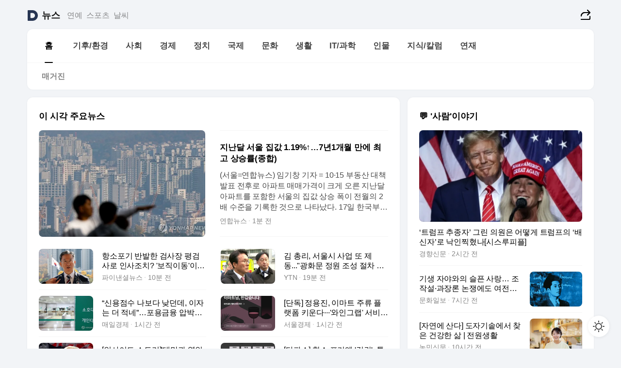

--- FILE ---
content_type: text/html
request_url: https://news.daum.net/
body_size: 98590
content:
<!DOCTYPE html>
<html lang="ko" class="pcweb">
	<head>
		<meta charset="utf-8" >
		<link rel="icon" href="https://t1.daumcdn.net/top/favicon/20241223/daum64x64.png" >
		<meta name="format-detection" content="telephone=no" >
		<meta 			name="viewport"
			content="width=device-width,initial-scale=1,minimum-scale=1,maximum-scale=1,user-scalable=no"
		>

		<script type="text/javascript" src="//t1.daumcdn.net/tiara/js/v1/tiara-1.2.0.min.js"></script>
		<script>
			function setDarkTheme(isDark) {
				document.documentElement.setAttribute('data-darktheme', isDark ? 'true' : 'false')
			}

			//TODO 다크모드
			if (window.matchMedia) {
				const storedThemeMode =
					(window.localStorage ? window.localStorage.getItem('selectedThemeMode') : null) || 'auto'

				if (storedThemeMode === 'auto') {
					const colorSchemeDark = window.matchMedia('(prefers-color-scheme: dark)')
					if (colorSchemeDark) {
						setDarkTheme(colorSchemeDark.matches)
					}
				} else {
					setDarkTheme(storedThemeMode === 'dark')
				}
			}
		</script>
		<link href="https://t1.daumcdn.net/top/tiller-pc/modoo-web/production/20251112132125/css/modoo.css" rel="stylesheet" >
		<title>다음뉴스 | 홈</title><meta property="og:title" content="다음뉴스 | 홈"> <meta property="og:description" content="다음뉴스"> <meta property="og:image" content="https://t1.daumcdn.net/liveboard/uploader/apps/modoo/bec06a577ee148b0a4baaf5aaa2bc9e2.png"> <meta name="description" content="다음뉴스"> 
	</head>
	<body id="modooRootContainer" data-sveltekit-preload-data="off" data-sveltekit-reload style="overflow-y: scroll">
		<div class="direct-link"><a href="#mainContent">본문 바로가기</a><a href="#gnbContent" id="gnbLink">메뉴 바로가기</a></div><div style="display: contents" class="pcweb" data-layout="PC">       <style>@charset "UTF-8";/*** 뉴스 섹션 ***/
#modoo .link_refresh{background-color:#fff;}
/* 레이아웃 */
#modoo .content-article .box_comp:first-of-type{margin-top:8px;}
#modoo .content-article .box_bnr_bizboard:first-of-type{margin-top:0;}
.mobile #modoo .box_bnr_bizboard + .box_grid{margin-top:-8px;}
/* header */
#modoo .head_service .logo_daum svg{fill:#273552;}
/* footer */
#modoo .doc-footer .inner_foot{margin:0;padding-top:32px;}
#modoo .doc-footer .list_foot{display:flex;flex-wrap:wrap;justify-content:center;}
#modoo .doc-footer .list_foot li{display:inline-block;position:relative;vertical-align:top;}
#modoo .doc-footer .list_foot li + li{padding-left:2px;}
#modoo .doc-footer small{padding-top:16px;}
/* 티커 */
.mobile #modoo .opt_rolling{margin-top:12px;}
/*** PC ***/
/* 레이아웃 */
.pcweb #modoo .box_grid{display:flex;}
.pcweb #modoo .grid_half{flex:1;min-width:0;}
.pcweb #modoo .grid_half + .grid_half{margin-left:16px;}
/* footer */
.pcweb #modoo .doc-footer .inner_foot{padding-top:55px;}
.pcweb #modoo .doc-footer small{padding-top:10px;}
/* 연재 - 전체페이지 */
.pcweb #modoo .content-article .box_news_series .item_newsbasic .tit_txt{display:block;display:-webkit-box;overflow:hidden;word-break:break-all;-webkit-box-orient:vertical;-webkit-line-clamp:2;max-height:2.5em;font-weight:400;font-size:1em;line-height:1.25;white-space:normal;}
.pcweb #modoo .content-article .box_news_series .item_newsbasic .wrap_thumb{width:108px;height:72px;margin-left:12px;background-size:26px 26px;}
.pcweb #modoo .content-article .box_news_series .item_newsbasic .desc_txt{display:none;}
/* 공통 이미지 */
#modoo .ico_news{display:block;overflow:hidden;font-size:1px;line-height:0;vertical-align:top;background:url(//t1.daumcdn.net/media/news/news2024/m/ico_news.svg) 0 0 no-repeat;background-size:200px 200px;color:transparent;}
/* 공통 */
#modoo .tit_news_etc{display:block;padding:20px 0 16px;font-weight:700;font-size:1.313em;line-height:1.19;border-bottom:solid 1px #000;}
#modoo .tit_list_etc{display:block;padding:10px 0 0 20px;font-weight:700;font-size:1.063em;line-height:1.29;text-indent:-20px;}
#modoo .etc_box{padding:20px 0;margin-top:20px;border-top:solid 1px rgba(0,0,0,0.04);}
#modoo .etc_box + .group_btn{justify-content:center;}
#modoo .news_etc .line_divider_4{margin-top:20px;padding-top:20px;border-top:solid 1px rgba(0,0,0,0.04);}
#modoo .news_etc .subtit_list_etc{display:block;font-weight:700;line-height:1.37;}
#modoo .news_etc .desc_box{padding-top:16px;}
#modoo .news_etc .group_btn.type_multiple{display:flex;flex-wrap:wrap;margin:-12px 0 0 -8px;}
#modoo .news_etc .group_btn.type_multiple .link_moreview{margin:12px 0 0 8px;}
#modoo .news_etc .area_etc .group_btn{text-align:left;padding-top:8px;}
#modoo .news_etc .list_box .tit_list_etc{padding-top:30px;}
#modoo .news_etc .list_etc li{position:relative;margin:8px 0 0 22px;color:rgba(0,0,0,0.72);line-height:1.37;}
#modoo .news_etc .list_etc li:before{display:block;position:absolute;top:8px;left:-13px;width:5px;height:5px;border-radius:50%;background-color:rgba(0,0,0,0.64);content:'';}
#modoo .news_etc .sublist_etc li{position:relative;margin:12px 0 0 14px;line-height:1.46;color:rgba(0,0,0,0.72);font-size:0.938em;}
#modoo .news_etc .sublist_etc li:before{display:block;position:absolute;top:8px;left:-12px;width:5px;height:5px;border-radius:50%;background-color:rgba(0,0,0,0.64);content:'';}
#modoo .news_etc .sublist_etc li + li{margin-top:20px;}
#modoo .news_etc .sublist_etc li .fc_emph{display:block;margin-top:8px;color:#4881F7;}
#modoo .news_etc .sublist_etc .tit_sublist{display:block;font-weight:400;padding-bottom:4px;}
#modoo .news_etc .etc_box .area_etc{padding-left:14px;}
#modoo .news_etc .etc_box .area_etc .desc_box{padding-top:8px;font-size:0.938em;line-height:1.46;}
#modoo .news_etc .bg_etc{display:block;overflow:hidden;max-width:none;font-size:0;line-height:0;text-indent:-9999px;background-repeat:no-repeat;margin:0 auto;}
#modoo .news_etc .bg_etc.list_process1{height:590px;background-image:url(//t1.daumcdn.net/media/news/news2024/m/img_list_process1.png);background-size:320px 590px;}
#modoo .news_etc .bg_etc.list_process2{height:734px;background-image:url(//t1.daumcdn.net/media/news/news2024/m/img_list_process2.png);background-size:320px 734px;}
#modoo .news_etc .bg_etc.list_process3{height:553px;background-image:url(//t1.daumcdn.net/media/news/news2024/m/img_list_process3.png);background-size:320px 553px;}
#modoo .news_etc .process_pc{display:none;}
#modoo .news_etc .m_hide{display:none;}
/* box_etc_edit */
#modoo .box_etc_edit .etc_box{border-bottom:solid 1px rgba(0,0,0,0.04);}
#modoo .box_etc_edit .etc_box .desc_box{padding-top:0;}
/* box_etc_newscenter24 */
#modoo .box_etc_newscenter24 .etc_box .desc_box{padding-top:12px;line-height:1.37;color:rgba(0,0,0,0.72);}
#modoo .ico_time{width:22px;height:22px;}
#modoo .ico_call{width:22px;height:22px;background-position:-30px 0;}
#modoo .ico_fax{width:22px;height:22px;background-position:-60px 0;}
#modoo .group_service{display:flex;flex-wrap:wrap;padding-top:4px;margin-left:-12px;}
#modoo .group_service .item_service{display:inline-flex;align-items:center;justify-content:flex-start;margin:12px 0 0 12px;background-color:#F2F4F7;border-radius:8px;padding:13px 18px;font-size:0.938em;font-weight:700;line-height:1.46;}
#modoo .group_service .item_service .ico_news{margin-right:8px;}
#modoo .box_etc_newscenter24 .list_box .tit_list_etc:first-child{padding-top:0;}
#modoo .box_etc_newscenter24 .etc_box{padding-bottom:0;}
#modoo .box_etc_newscenter24 .line_divider_4 + .sublist_etc li:first-child{margin-top:0;}
/* PC */
.pcweb #modoo .tit_news_etc{padding:30px 0 21px;}
.pcweb #modoo .line_divider_4{padding-top:30px;margin-top:30px;}
.pcweb #modoo .box_etc_edit,.pcweb #modoo .box_etc_newscenter24{padding-top:0;}
.pcweb #modoo .news_etc .m_hide{display:block;}
.pcweb #modoo .news_etc .pc_hide{display:none;}
.pcweb #modoo .news_etc .tit_news_etc{padding:30px 0 19px;}
.pcweb #modoo .news_etc .desc_box{padding-top:30px;}
.pcweb #modoo .news_etc .list_etc{margin-top:10px;}
.pcweb #modoo .news_etc .list_etc li{margin-top:6px;}
.pcweb #modoo .etc_box{margin-top:30px;padding:0;border-bottom:none;}
.pcweb #modoo .news_etc .group_btn{text-align:left;padding-top:16px;}
.pcweb #modoo .news_etc .group_btn.type_multiple{padding-top:16px;margin:0 0 0 -12px;}
.pcweb #modoo .news_etc .group_btn.type_multiple .link_moreview{margin:0 0 0 12px;}
.pcweb #modoo .group_service .item_service{margin:24px 0 0 12px;}
.pcweb #modoo .box_etc_newscenter24 .list_box .tit_list_etc:first-child{padding-top:30px;}
.pcweb #modoo .box_etc_newscenter24 .etc_box .desc_box{padding-top:16px;}
.pcweb #modoo .box_etc_newscenter24 .list_box .tit_list_etc{padding-top:0;}
.pcweb #modoo .news_etc .sublist_etc li{margin-top:30px;}
.pcweb #modoo .news_etc .area_etc .group_btn{padding-top:16px;}
.pcweb #modoo .news_etc .process_m{display:none;}
.pcweb #modoo .news_etc .process_pc{display:block;}
.pcweb #modoo .news_etc .bg_etc{max-width:none;margin-top:24px;}
.pcweb #modoo .news_etc .bg_etc.list_process1{height:658px;background-image:url(//t1.daumcdn.net/media/news/news2024/pc/img_list_process1_pc.png);background-size:753px 658px;}
.pcweb #modoo .news_etc .bg_etc.list_process3{height:320px;background-image:url(//t1.daumcdn.net/media/news/news2024/pc/img_list_process3_pc.png);background-size:735px auto;}
/* 포인트 컬러 */
:root[data-darktheme=true] #modoo .ico_news{background-image:url(//t1.daumcdn.net/media/news/news2024/m/ico_news_dark.svg);}
:root[data-darktheme=true] #modoo .link_refresh{background-color:#1C1E21;}
:root[data-darktheme=true] #modoo .doc-footer .list_foot .btn_foot,:root[data-darktheme=true] #modoo .doc-footer .list_foot #daumMinidaum a{color:rgba(255,255,255,0.72);}
:root[data-darktheme=true] #modoo .doc-footer .info_policy .link_policy{color:rgba(255,255,255,0.48);}
:root[data-darktheme=true] #modoo .doc-footer .info_service{color:rgba(255,255,255,0.48);}
:root[data-darktheme=true] #modoo .tit_news_etc{border-color:#fff;}
:root[data-darktheme=true] #modoo .etc_box,:root[data-darktheme=true] #modoo .news_etc .line_divider_4{border-color:rgba(255,255,255,0.04);}
:root[data-darktheme=true] #modoo .group_box{border-color:rgba(255,255,255,0.08);}
:root[data-darktheme=true] #modoo .group_etc .list_etc li{color:rgba(255,255,255,0.72);}
:root[data-darktheme=true] #modoo .group_etc .list_etc li:before{background-color:rgba(255,255,255,0.72);}
:root[data-darktheme=true] #modoo .group_etc .sublist_etc li{color:rgba(255,255,255,0.72);}
:root[data-darktheme=true] #modoo .group_etc .sublist_etc li:before{background-color:rgba(255,255,255,0.72);}
:root[data-darktheme=true] #modoo .group_service .item_service{background-color:#2C2E33;color:#FFF;}
:root[data-darktheme=true] #modoo .news_etc .sublist_etc li{color:rgba(255,255,255,0.72);}
:root[data-darktheme=true] #modoo .news_etc .sublist_etc li:before{background-color:rgba(255,255,255,0.64);}
:root[data-darktheme=true] #modoo .news_etc .list_etc li{color:rgba(255,255,255,0.72);}
:root[data-darktheme=true] #modoo .news_etc .list_etc li:before{background-color:rgba(255,255,255,0.64);}
:root[data-darktheme=true] #modoo .box_etc_edit .etc_box{border-color:rgba(255,255,255,0.04);}
:root[data-darktheme=true] #modoo .box_etc_newscenter24 .group_box .txt_box{color:#fff;}
:root[data-darktheme=true] #modoo .box_etc_newscenter24 .etc_box .desc_box{color:rgba(255,255,255,0.72);}
:root[data-darktheme=true] #modoo .group_etc .sublist_etc li .fc_emph{color:#78A5FF;}
:root[data-darktheme=true] #modoo .head_service .logo_daum svg{fill:#fff;}</style> <div id="modoo" class="container-doc news-doc">    <header class="doc-header section_header"> <div class="head_service" data-tiara-layer="header"><div class="inner_service"><h1 class="doc-title"><a href="https://daum.net" class="logo_daum" data-tiara-layer="logo" aria-label="Daum" data-svelte-h="svelte-nb8sod"><svg focusable="false" aria-hidden="true" width="24" height="24" viewBox="0 0 24 24" xmlns="http://www.w3.org/2000/svg"><path d="M12 6.36C15.1152 6.36 17.6352 9.072 17.5152 12.2136C17.4024 15.2016 14.8536 17.64 11.8632 17.64H7.91762C7.65362 17.64 7.43762 17.424 7.43762 17.16V6.84C7.43762 6.576 7.65362 6.36 7.91762 6.36H11.9976M12 0H2.40002C1.60562 0 0.960022 0.6456 0.960022 1.44V22.56C0.960022 23.3544 1.60562 24 2.40002 24H12C18.6264 24 24 18.6264 24 12C24 5.3736 18.6264 0 12 0Z"></path></svg></a> <a href="https://news.daum.net" class="logo_service" data-tiara-layer="service">뉴스</a></h1> <div class="doc-relate"><strong class="screen_out" data-svelte-h="svelte-177cra8">관련 서비스</strong> <ul class="list_relate"> <li><a href="https://entertain.daum.net" class="link_service">연예</a> </li> <li><a href="https://sports.daum.net" class="link_service">스포츠</a> </li> <li><a href="https://weather.daum.net" class="link_service">날씨</a> </li></ul></div> <div class="util_header"><div class="util_share"><button type="button" id="rSocialShareButton" class="link_share" data-tiara-layer="share" data-svelte-h="svelte-1g1zbsh"><span class="ico_modoo ico_share">공유하기</span></button></div></div></div></div>  <div id="371ff85c-9d67-406b-865c-aa306d55baec" class="head_section"><nav id="gnbContent" class="section-gnb"><div class="inner_gnb"><h2 class="screen_out" data-svelte-h="svelte-1d9x8yw">메인메뉴</h2> <div class="wrap_gnb"><div class="list_gnb" data-tiara-layer="gnb"> <div class="flicking-viewport  "><div class="flicking-camera"><div data-key="4bfd7c6c-ce97-43d0-869b-821958ac3e21" class="flicking-panel" style="order: 9007199254740991"><a href="/news/home" class="link_gnb" role="menuitem" aria-current="page" data-tiara-layer="gnb1"> <span class="txt_gnb">홈</span></a> </div><div data-key="41f95572-7e92-40a3-82e6-de8679dcb641" class="flicking-panel" style="order: 9007199254740991"><a href="/news/climate" class="link_gnb" role="menuitem" data-tiara-layer="gnb2"> <span class="txt_gnb">기후/환경</span></a> </div><div data-key="fc54f101-0cf3-40bc-9273-6f71b1df46ae" class="flicking-panel" style="order: 9007199254740991"><a href="/news/society" class="link_gnb" role="menuitem" data-tiara-layer="gnb3"> <span class="txt_gnb">사회</span></a> </div><div data-key="8728e072-7d34-4b7d-90bb-e2882dbe25ac" class="flicking-panel" style="order: 9007199254740991"><a href="/news/economy" class="link_gnb" role="menuitem" data-tiara-layer="gnb4"> <span class="txt_gnb">경제</span></a> </div><div data-key="23bfb2b1-ebf1-4e0f-8426-bb9a92c08ef1" class="flicking-panel" style="order: 9007199254740991"><a href="/news/politics" class="link_gnb" role="menuitem" data-tiara-layer="gnb5"> <span class="txt_gnb">정치</span></a> </div><div data-key="ece82adc-6745-4fb4-b94c-8728d925e6a0" class="flicking-panel" style="order: 9007199254740991"><a href="/news/world" class="link_gnb" role="menuitem" data-tiara-layer="gnb6"> <span class="txt_gnb">국제</span></a> </div><div data-key="6b5911b3-20d3-4d4a-b6c9-0707c3a4744e" class="flicking-panel" style="order: 9007199254740991"><a href="/news/culture" class="link_gnb" role="menuitem" data-tiara-layer="gnb7"> <span class="txt_gnb">문화</span></a> </div><div data-key="a01bbe5b-c957-4cdb-a65e-fdefaaa8a8be" class="flicking-panel" style="order: 9007199254740991"><a href="/news/life" class="link_gnb" role="menuitem" data-tiara-layer="gnb8"> <span class="txt_gnb">생활</span></a> </div><div data-key="e2f2baac-9dc8-4dfd-a109-6327674c47c8" class="flicking-panel" style="order: 9007199254740991"><a href="/news/tech" class="link_gnb" role="menuitem" data-tiara-layer="gnb9"> <span class="txt_gnb">IT/과학</span></a> </div><div data-key="994fcd99-6e96-465f-9546-210b9eb18c7f" class="flicking-panel" style="order: 9007199254740991"><a href="/news/people" class="link_gnb" role="menuitem" data-tiara-layer="gnb10"> <span class="txt_gnb">인물</span></a> </div><div data-key="4c3838ba-868a-4b0a-8b13-aba37e045fba" class="flicking-panel" style="order: 9007199254740991"><a href="/news/understanding" class="link_gnb" role="menuitem" data-tiara-layer="gnb11"> <span class="txt_gnb">지식/칼럼</span></a> </div><div data-key="ef3dbf29-621c-4a4e-8fd4-3afca89f04b6" class="flicking-panel" style="order: 9007199254740991"><a href="/news/series" class="link_gnb" role="menuitem" data-tiara-layer="gnb12"> <span class="txt_gnb">연재</span></a> </div></div>  </div> </div></div> </div></nav>   <div class="section-lnb"><div class="inner_lnb"><strong class="screen_out">홈 하위메뉴</strong> <div class="list_lnb" data-tiara-layer="lnb"> <div class="flicking-viewport  "><div class="flicking-camera"><div data-key="35fd6ca9-aa88-4d73-ba48-605c531e9154" class="flicking-panel" style="order: 9007199254740991"><a href="#none" class="link_lnb" role="menuitem" aria-current="page" style="" data-tiara-layer="lnb0"> <span class="txt_lnb undefined">홈</span></a> </div><div data-key="f3dbbf32-4a1f-416a-b7b4-3a173d57c2e1" class="flicking-panel" style="order: 9007199254740991"><a href="#none" class="link_lnb" role="menuitem" style="" data-tiara-layer="lnb1"> <span class="txt_lnb null">매거진</span></a> </div></div>  </div> </div></div></div></div> </header> <hr class="hide"> <div id="mainContent" class="main-content"><article class="content-article"><div class="inner_cont "> <div class="box_comp box_news_headline2" id="58d84141-b8dd-413c-9500-447b39ec29b9" data-tiara-layer="news-basic_B" data-tiara-custom="componentId=58d84141-b8dd-413c-9500-447b39ec29b9&amp;componentTitle=이 시각 주요뉴스&amp;componentClusterTitles=[종합순] 쿼터"><div class="box_tit"> <strong class="tit_box"><span class="txt_box"> 이 시각 주요뉴스</span> </strong>   </div> <ul class="list_newsheadline2"> <li><a class="item_newsheadline2" data-tiara-layer="news" data-tiara-ordnum="1" href="https://v.daum.net/v/20251117161542107" target="_self" data-title="%EC%A7%80%EB%82%9C%EB%8B%AC%20%EC%84%9C%EC%9A%B8%20%EC%A7%91%EA%B0%92%201.19%25%E2%86%91%E2%80%A67%EB%85%841%EA%B0%9C%EC%9B%94%20%EB%A7%8C%EC%97%90%20%EC%B5%9C%EA%B3%A0%20%EC%83%81%EC%8A%B9%EB%A5%A0(%EC%A2%85%ED%95%A9)" rel=""><div class="wrap_thumb"> <picture>  <source srcset="//img1.daumcdn.net/thumb/S686x440a.q80.fwebp/?fname=https%3A%2F%2Ft1.daumcdn.net%2Fnews%2F202511%2F17%2Fyonhap%2F20251117161542293xvzz.jpg&amp;scode=media" type="image/webp">  <source srcset="//img1.daumcdn.net/thumb/S686x440a.q80/?fname=https%3A%2F%2Ft1.daumcdn.net%2Fnews%2F202511%2F17%2Fyonhap%2F20251117161542293xvzz.jpg&amp;scode=media">  <img alt="" referrerpolicy="no-referrer" class="img_g"></picture></div> <div class="cont_thumb"><strong class="tit_txt">지난달 서울 집값 1.19%↑…7년1개월 만에 최고 상승률(종합)</strong> <p class="desc_txt">(서울=연합뉴스) 임기창 기자 = 10·15 부동산 대책 발표 전후로 아파트 매매가격이 크게 오른 지난달 아파트를 포함한 서울의 집값 상승 폭이 전월의 2배 수준을 기록한 것으로 나타났다. 17일 한국부동산원이 발표한 10월 전국 주택가격 동향조사 결과에 따르면 서울의 주택종합(아파트·연립주택·단독주택) 매매가격지수는 9월 대비 1.19% 상승했다. 상승률</p> <span class="info_txt"><span class="con_txt"><span class="txt_info">연합뉴스</span> <span class="txt_info">1분 전</span></span> </span></div>  </a> </li> <li><a class="item_newsheadline2" data-tiara-layer="news" data-tiara-ordnum="2" href="https://v.daum.net/v/20251117160716678" target="_self" data-title="%ED%95%AD%EC%86%8C%ED%8F%AC%EA%B8%B0%20%EB%B0%98%EB%B0%9C%ED%95%9C%20%EA%B2%80%EC%82%AC%EC%9E%A5%20%ED%8F%89%EA%B2%80%EC%82%AC%EB%A1%9C%20%EC%9D%B8%EC%82%AC%EC%A1%B0%EC%B9%98%3F%20'%EB%B3%B4%EC%A7%81%EC%9D%B4%EB%8F%99'%EC%9D%B4%EB%83%90%20'%EA%B0%95%EB%93%B1'%EC%9D%B4%EB%83%90" rel=""><div class="wrap_thumb"> <picture>  <source srcset="//img1.daumcdn.net/thumb/S686x440a.q80.fwebp/?fname=https%3A%2F%2Ft1.daumcdn.net%2Fnews%2F202511%2F17%2Ffnnewsi%2F20251117160716212yyfa.jpg&amp;scode=media" type="image/webp">  <source srcset="//img1.daumcdn.net/thumb/S686x440a.q80/?fname=https%3A%2F%2Ft1.daumcdn.net%2Fnews%2F202511%2F17%2Ffnnewsi%2F20251117160716212yyfa.jpg&amp;scode=media">  <img alt="" referrerpolicy="no-referrer" class="img_g"></picture></div> <div class="cont_thumb"><strong class="tit_txt">항소포기 반발한 검사장 평검사로 인사조치? '보직이동'이냐 '강등'이냐</strong>  <span class="info_txt"><span class="con_txt"><span class="txt_info">파이낸셜뉴스</span> <span class="txt_info">9분 전</span></span> </span></div>  </a> </li> <li><a class="item_newsheadline2" data-tiara-layer="news" data-tiara-ordnum="3" href="https://v.daum.net/v/20251117155814143" target="_self" data-title="%EA%B9%80%20%EC%B4%9D%EB%A6%AC%2C%20%EC%84%9C%EC%9A%B8%EC%8B%9C%20%EC%82%AC%EC%97%85%20%EB%98%90%20%EC%A0%9C%EB%8F%99...%22%EA%B4%91%ED%99%94%EB%AC%B8%20%EC%A0%95%EC%9B%90%20%EC%A1%B0%EC%84%B1%20%EC%A0%88%EC%B0%A8%20%ED%99%95%EC%9D%B8%22" rel=""><div class="wrap_thumb"><span class="ico_modoo  ico_vod3" data-svelte-h="svelte-1jcdy8h">동영상</span> <picture>  <source srcset="//img1.daumcdn.net/thumb/S686x440a.q80.fwebp/?fname=https%3A%2F%2Ft1.daumcdn.net%2Fnews%2F202511%2F17%2FYTN%2F20251117155815264fprh.jpg&amp;scode=media" type="image/webp">  <source srcset="//img1.daumcdn.net/thumb/S686x440a.q80/?fname=https%3A%2F%2Ft1.daumcdn.net%2Fnews%2F202511%2F17%2FYTN%2F20251117155815264fprh.jpg&amp;scode=media">  <img alt="" referrerpolicy="no-referrer" class="img_g"></picture></div> <div class="cont_thumb"><strong class="tit_txt">김 총리, 서울시 사업 또 제동..."광화문 정원 조성 절차 확인"</strong>  <span class="info_txt"><span class="con_txt"><span class="txt_info">YTN</span> <span class="txt_info">19분 전</span></span> </span></div>  </a> </li> <li><a class="item_newsheadline2" data-tiara-layer="news" data-tiara-ordnum="4" href="https://v.daum.net/v/20251117151505035" target="_self" data-title="%E2%80%9C%EC%8B%A0%EC%9A%A9%EC%A0%90%EC%88%98%20%EB%82%98%EB%B3%B4%EB%8B%A4%20%EB%82%AE%EB%8D%98%EB%8D%B0%2C%20%EC%9D%B4%EC%9E%90%EB%8A%94%20%EB%8D%94%20%EC%A0%81%EB%84%A4%E2%80%9D%E2%80%A6%ED%8F%AC%EC%9A%A9%EA%B8%88%EC%9C%B5%20%EC%95%95%EB%B0%95%EC%97%90%20%EA%B8%88%EB%A6%AC%20%EC%97%AD%EC%A0%84" rel=""><div class="wrap_thumb"> <picture>  <source srcset="//img1.daumcdn.net/thumb/S686x440a.q80.fwebp/?fname=https%3A%2F%2Ft1.daumcdn.net%2Fnews%2F202511%2F17%2Fmk%2F20251117151506269rraa.png&amp;scode=media" type="image/webp">  <source srcset="//img1.daumcdn.net/thumb/S686x440a.q80/?fname=https%3A%2F%2Ft1.daumcdn.net%2Fnews%2F202511%2F17%2Fmk%2F20251117151506269rraa.png&amp;scode=media">  <img alt="" referrerpolicy="no-referrer" class="img_g"></picture></div> <div class="cont_thumb"><strong class="tit_txt">“신용점수 나보다 낮던데, 이자는 더 적네”…포용금융 압박에 금리 역전</strong>  <span class="info_txt"><span class="con_txt"><span class="txt_info">매일경제</span> <span class="txt_info">1시간 전</span></span> </span></div>  </a> </li> <li><a class="item_newsheadline2" data-tiara-layer="news" data-tiara-ordnum="5" href="https://v.daum.net/v/20251117150314434" target="_self" data-title="%5B%EB%8B%A8%EB%8F%85%5D%20%EC%A0%95%EC%9A%A9%EC%A7%84%2C%20%EC%9D%B4%EB%A7%88%ED%8A%B8%20%EC%A3%BC%EB%A5%98%20%ED%94%8C%EB%9E%AB%ED%8F%BC%20%ED%82%A4%EC%9A%B4%EB%8B%A4%C2%B7%C2%B7%C2%B7'%EC%99%80%EC%9D%B8%EA%B7%B8%EB%9E%A9'%20%EC%84%9C%EB%B9%84%EC%8A%A4%20%ED%99%95%EB%8C%80" rel=""><div class="wrap_thumb"> <picture>  <source srcset="//img1.daumcdn.net/thumb/S686x440a.q80.fwebp/?fname=https%3A%2F%2Ft1.daumcdn.net%2Fnews%2F202511%2F17%2Fseouleconomy%2F20251117152014216glbe.jpg&amp;scode=media" type="image/webp">  <source srcset="//img1.daumcdn.net/thumb/S686x440a.q80/?fname=https%3A%2F%2Ft1.daumcdn.net%2Fnews%2F202511%2F17%2Fseouleconomy%2F20251117152014216glbe.jpg&amp;scode=media">  <img alt="" referrerpolicy="no-referrer" class="img_g"></picture></div> <div class="cont_thumb"><strong class="tit_txt">[단독] 정용진, 이마트 주류 플랫폼 키운다···'와인그랩' 서비스 확대</strong>  <span class="info_txt"><span class="con_txt"><span class="txt_info">서울경제</span> <span class="txt_info">1시간 전</span></span> </span></div>  </a> </li> <li><a class="item_newsheadline2" data-tiara-layer="news" data-tiara-ordnum="6" href="https://v.daum.net/v/20251117141624007" target="_self" data-title="%5B%EC%9D%B8%EC%82%AC%EC%9D%B4%EB%93%9C%20%EC%8A%A4%ED%86%A0%EB%A6%AC%5D'%EB%8C%80%EB%A7%8C%EA%B3%BC%20%EC%97%AE%EC%9D%B8%20%EA%B4%80%EC%84%B8%20%EC%8B%A4%ED%83%80%EB%9E%98'%E2%80%A6%E9%9F%93%20%EB%B0%98%EB%8F%84%EC%B2%B4%20%EC%9A%B4%EB%AA%85%EC%9D%80%3F" rel=""><div class="wrap_thumb"> <picture>  <source srcset="//img1.daumcdn.net/thumb/S686x440a.q80.fwebp/?fname=https%3A%2F%2Ft1.daumcdn.net%2Fnews%2F202511%2F17%2FBUSINESSWATCH%2F20251117141625767tygu.jpg&amp;scode=media" type="image/webp">  <source srcset="//img1.daumcdn.net/thumb/S686x440a.q80/?fname=https%3A%2F%2Ft1.daumcdn.net%2Fnews%2F202511%2F17%2FBUSINESSWATCH%2F20251117141625767tygu.jpg&amp;scode=media">  <img alt="" referrerpolicy="no-referrer" class="img_g"></picture></div> <div class="cont_thumb"><strong class="tit_txt">[인사이드 스토리]'대만과 엮인 관세 실타래'…韓 반도체 운명은?</strong>  <span class="info_txt"><span class="con_txt"><span class="txt_info">비즈워치</span> <span class="txt_info">2시간 전</span></span> </span></div>  </a> </li> <li><a class="item_newsheadline2" data-tiara-layer="news" data-tiara-ordnum="7" href="https://v.daum.net/v/20251117132613938" target="_self" data-title="%5B%ED%83%80%ED%8C%8C%EC%8A%A4%5D%20%ED%95%AD%EC%86%8C%20%ED%8F%AC%EA%B8%B0%EC%97%94%20'%EA%B2%80%EB%9E%80'%2C%20%ED%8A%B9%ED%99%9C%EB%B9%84%20%EB%96%A1%EA%B0%92%EC%97%94%20%EC%B9%A8%EB%AC%B5%3F%20%EA%B2%80%EC%B0%B0%EC%9D%98%20'%EC%84%A0%ED%83%9D%EC%A0%81%20%EC%A0%95%EC%9D%98'" rel=""><div class="wrap_thumb"> <picture>  <source srcset="//img1.daumcdn.net/thumb/S686x440a.q80.fwebp/?fname=https%3A%2F%2Ft1.daumcdn.net%2Fnews%2F202511%2F17%2Fnewstapa%2F20251117132614339lrnt.jpg&amp;scode=media" type="image/webp">  <source srcset="//img1.daumcdn.net/thumb/S686x440a.q80/?fname=https%3A%2F%2Ft1.daumcdn.net%2Fnews%2F202511%2F17%2Fnewstapa%2F20251117132614339lrnt.jpg&amp;scode=media">  <img alt="" referrerpolicy="no-referrer" class="img_g"></picture></div> <div class="cont_thumb"><strong class="tit_txt">[타파스] 항소 포기엔 '검란', 특활비 떡값엔 침묵? 검찰의 '선택적 정의'</strong>  <span class="info_txt"><span class="con_txt"><span class="txt_info">뉴스타파</span> <span class="txt_info">3시간 전</span></span> </span></div>  </a> </li> <li><a class="item_newsheadline2" data-tiara-layer="news" data-tiara-ordnum="8" href="https://v.daum.net/v/20251117122649859" target="_self" data-title="%EC%A7%80%EB%8F%84%20180%EB%8F%84%20%EB%92%A4%EC%A7%91%EC%9D%80%20%EC%A3%BC%ED%95%9C%EB%AF%B8%EA%B5%B0%EC%82%AC%EB%A0%B9%EA%B4%80%20%22%ED%95%9C%EB%B0%98%EB%8F%84%EB%8A%94%20%EB%B6%81%EC%A4%91%EB%9F%AC%20%EA%B2%AC%EC%A0%9C%20%EC%A4%91%EC%8B%AC%EC%B6%95%22" rel=""><div class="wrap_thumb"> <picture>  <source srcset="//img1.daumcdn.net/thumb/S686x440a.q80.fwebp/?fname=https%3A%2F%2Ft1.daumcdn.net%2Fnews%2F202511%2F17%2Ffnnewsi%2F20251117122649767zjny.jpg&amp;scode=media" type="image/webp">  <source srcset="//img1.daumcdn.net/thumb/S686x440a.q80/?fname=https%3A%2F%2Ft1.daumcdn.net%2Fnews%2F202511%2F17%2Ffnnewsi%2F20251117122649767zjny.jpg&amp;scode=media">  <img alt="" referrerpolicy="no-referrer" class="img_g"></picture></div> <div class="cont_thumb"><strong class="tit_txt">지도 180도 뒤집은 주한미군사령관 "한반도는 북중러 견제 중심축"</strong>  <span class="info_txt"><span class="con_txt"><span class="txt_info">파이낸셜뉴스</span> <span class="txt_info">4시간 전</span></span> </span></div>  </a> </li> <li><a class="item_newsheadline2" data-tiara-layer="news" data-tiara-ordnum="9" href="https://v.daum.net/v/20251117114916697" target="_self" data-title="%EB%AF%BC%EC%A3%BC%20%22%EA%B4%80%EC%84%B8%ED%98%91%EC%83%81%2C%20%EC%A0%95%EB%B6%80%C2%B7%EA%B8%B0%EC%97%85%20%EC%9B%90%ED%8C%80%20%EC%84%B1%EA%B3%BC%E2%80%A6'%EB%B0%B1%EC%A7%80%EC%8B%9C%ED%8A%B8'%20%EB%B9%84%ED%8C%90%EC%9D%80%20%ED%9B%84%EC%95%88%EB%AC%B4%EC%B9%98%22(%EC%A2%85%ED%95%A9)" rel=""><div class="wrap_thumb"> <picture>  <source srcset="//img1.daumcdn.net/thumb/S686x440a.q80.fwebp/?fname=https%3A%2F%2Ft1.daumcdn.net%2Fnews%2F202511%2F17%2Fnewsis%2F20251117114916588olvg.jpg&amp;scode=media" type="image/webp">  <source srcset="//img1.daumcdn.net/thumb/S686x440a.q80/?fname=https%3A%2F%2Ft1.daumcdn.net%2Fnews%2F202511%2F17%2Fnewsis%2F20251117114916588olvg.jpg&amp;scode=media">  <img alt="" referrerpolicy="no-referrer" class="img_g"></picture></div> <div class="cont_thumb"><strong class="tit_txt">민주 "관세협상, 정부·기업 원팀 성과…'백지시트' 비판은 후안무치"(종합)</strong>  <span class="info_txt"><span class="con_txt"><span class="txt_info">뉴시스</span> <span class="txt_info">4시간 전</span></span> </span></div>  </a> </li></ul> <div class="group_btn"><a href="#none" class="link_refresh" data-tiara-layer="refresh" data-tiara-ordnum="1"><span class="ico_modoo ico_refresh"></span>새로운<span class="emph_txt">뉴스</span> </a> <div aria-live="polite" class="screen_out"></div></div> <div aria-live="polite" class="screen_out"></div></div>  <div class="box_comp box_bnr_ad3"><div class="item_ad"><ins style="vertical-align:top" class="kakao_ad_area" data-ad-unit="DAN-mmSWWDWHey1VmpXQ" data-ad-width="100%" data-ad-onfail="onAdFailDAN-mmSWWDWHey1VmpXQ"></ins></div></div>  <div class="box_comp box_news_basic" id="e23739a4-8195-4c84-a4a4-d6a1e9e2e661" data-tiara-layer="news-basic" data-tiara-custom="componentId=e23739a4-8195-4c84-a4a4-d6a1e9e2e661&amp;componentTitle=오늘의 연재&amp;componentClusterTitles=마주앉아 인터뷰,음식이야기,과학이야기,에세이,경제정책,환경,함께, 동물,미디어,오비추어리,여론조사"><div class="box_tit"> <strong class="tit_box"><span class="txt_box"> 오늘의 연재</span> </strong>   </div> <div class="tabg_wrap"><div class="tab_g" role="tablist"> <div class="flicking-viewport  "><div class="flicking-camera"><div data-key="8f13a66c-8002-4490-96f9-668fb53586cb" class="flicking-panel" style="order: 9007199254740991"><div class="item_tab" role="presentation"><a draggable="false" href="#" role="tab" aria-selected="true" aria-disabled="false" class="link_tab" data-tiara-layer="tab" data-tiara-ordnum="1">마주앉아 인터뷰 </a></div> </div><div data-key="65a0c8a6-8ad1-4548-ba61-9445fd51dc0b" class="flicking-panel" style="order: 9007199254740991"><div class="item_tab" role="presentation"><a draggable="false" href="#" role="tab" aria-selected="false" aria-disabled="false" class="link_tab" data-tiara-layer="tab" data-tiara-ordnum="2">음식이야기 </a></div> </div><div data-key="3d3e87e9-7e42-4e1d-ae30-75db07c5e996" class="flicking-panel" style="order: 9007199254740991"><div class="item_tab" role="presentation"><a draggable="false" href="#" role="tab" aria-selected="false" aria-disabled="false" class="link_tab" data-tiara-layer="tab" data-tiara-ordnum="3">과학이야기 </a></div> </div><div data-key="254e5c33-e999-440f-9255-99aa0135f377" class="flicking-panel" style="order: 9007199254740991"><div class="item_tab" role="presentation"><a draggable="false" href="#" role="tab" aria-selected="false" aria-disabled="false" class="link_tab" data-tiara-layer="tab" data-tiara-ordnum="4">에세이 </a></div> </div><div data-key="ad114f56-6d71-451c-8c28-6661b9372345" class="flicking-panel" style="order: 9007199254740991"><div class="item_tab" role="presentation"><a draggable="false" href="#" role="tab" aria-selected="false" aria-disabled="false" class="link_tab" data-tiara-layer="tab" data-tiara-ordnum="5">경제정책 </a></div> </div><div data-key="4e3fed27-f0f0-4afe-85fc-d5287f2eafea" class="flicking-panel" style="order: 9007199254740991"><div class="item_tab" role="presentation"><a draggable="false" href="#" role="tab" aria-selected="false" aria-disabled="false" class="link_tab" data-tiara-layer="tab" data-tiara-ordnum="6">환경 </a></div> </div><div data-key="d66d0a8d-ee2d-478f-9585-a3b5f3e54ac8" class="flicking-panel" style="order: 9007199254740991"><div class="item_tab" role="presentation"><a draggable="false" href="#" role="tab" aria-selected="false" aria-disabled="false" class="link_tab" data-tiara-layer="tab" data-tiara-ordnum="7">함께, 동물 </a></div> </div><div data-key="5b29adb2-f8c0-485a-9d64-5bc41b91b121" class="flicking-panel" style="order: 9007199254740991"><div class="item_tab" role="presentation"><a draggable="false" href="#" role="tab" aria-selected="false" aria-disabled="false" class="link_tab" data-tiara-layer="tab" data-tiara-ordnum="8">미디어 </a></div> </div><div data-key="4f5034d9-2eac-40c7-be62-fa607e1ba5f2" class="flicking-panel" style="order: 9007199254740991"><div class="item_tab" role="presentation"><a draggable="false" href="#" role="tab" aria-selected="false" aria-disabled="false" class="link_tab" data-tiara-layer="tab" data-tiara-ordnum="9">오비추어리 </a></div> </div><div data-key="56dcbe5d-3b16-4dfa-8826-b616bd01ac7f" class="flicking-panel" style="order: 9007199254740991"><div class="item_tab" role="presentation"><a draggable="false" href="#" role="tab" aria-selected="false" aria-disabled="false" class="link_tab" data-tiara-layer="tab" data-tiara-ordnum="10">여론조사 </a></div> </div></div>  </div></div>  </div>  <ul class="list_newsbasic"> <li><a class="item_newsbasic" data-tiara-layer="news" data-tiara-ordnum="1" href="https://v.daum.net/v/20251117133324193" target="_self" data-title="%5B%EC%82%B6%5D%20%EB%B6%80%EB%AA%A8-%EC%9E%90%EB%85%80%20%EC%B2%9C%EB%A5%9C%EC%9D%B4%20%EB%93%B1%EA%B8%B0%EC%9A%B0%ED%8E%B8%203%ED%86%B5%20%EA%B0%80%EC%B9%98%EB%B0%96%EC%97%90%20%EC%95%88%EB%90%98%EB%82%98%EC%9A%94(%EC%A2%85%ED%95%A9)" rel=""><div class="wrap_thumb"><picture>  <source srcset="//img1.daumcdn.net/thumb/S324x208a.q80.fwebp/?fname=https%3A%2F%2Ft1.daumcdn.net%2Fnews%2F202511%2F17%2Fyonhap%2F20251117133324575hmkr.jpg&amp;scode=media" type="image/webp">  <source srcset="//img1.daumcdn.net/thumb/S324x208a.q80/?fname=https%3A%2F%2Ft1.daumcdn.net%2Fnews%2F202511%2F17%2Fyonhap%2F20251117133324575hmkr.jpg&amp;scode=media">  <img alt="" referrerpolicy="no-referrer" class="img_g"></picture>  </div> <div class="cont_thumb"><strong class="tit_txt">[삶] 부모-자녀 천륜이 등기우편 3통 가치밖에 안되나요(종합)</strong> <p class="desc_txt">(서울=연합뉴스) 윤근영 선임 기자= "친어머니를 만나고 싶습니다. 그런데 아동권리보장원(NCRC)은 어머니가 어디에 있는지 알고서도 알려주지 않습니다. 친부모의 동의가 없으면 부모의 주소와 연락처 등 관련 정보를 알려줄 수 없도록 하는 현행법에 따른 것이라고 합니다. 납득하기 어렵습니다. 친부모의 주소지에 등기우편 세 통 보내고는 아무런 조치도 취하지 않</p> <span class="info_txt"><span class="con_txt"> <span class="txt_info">연합뉴스</span> <span class="txt_info">3시간 전</span></span> </span></div>  </a> </li> <li><a class="item_newsbasic" data-tiara-layer="news" data-tiara-ordnum="2" href="https://v.daum.net/v/20251117060307120" target="_self" data-title="%5B%EC%82%B6%5D%20%22%EB%82%98%EB%8A%94%20%EB%B3%91%EB%93%A0%20%EC%97%84%EB%A7%88%20%EB%8F%84%EC%99%80%EC%95%BC%20%ED%95%98%EB%8A%94%EB%8D%B0%E2%80%A6%EA%B5%AD%EA%B0%80%EA%B0%80%20%EC%97%84%EB%A7%88%EC%A3%BC%EC%86%8C%20%EC%88%A8%EA%B8%B0%EB%84%A4%EC%9A%94%22" rel=""><div class="wrap_thumb"><picture>  <source srcset="//img1.daumcdn.net/thumb/S324x208a.q80.fwebp/?fname=https%3A%2F%2Ft1.daumcdn.net%2Fnews%2F202511%2F17%2Fyonhap%2F20251117060307778ktgw.jpg&amp;scode=media" type="image/webp">  <source srcset="//img1.daumcdn.net/thumb/S324x208a.q80/?fname=https%3A%2F%2Ft1.daumcdn.net%2Fnews%2F202511%2F17%2Fyonhap%2F20251117060307778ktgw.jpg&amp;scode=media">  <img alt="" referrerpolicy="no-referrer" class="img_g"></picture>  </div> <div class="cont_thumb"><strong class="tit_txt">[삶] "나는 병든 엄마 도와야 하는데…국가가 엄마주소 숨기네요"</strong> <p class="desc_txt">(서울=연합뉴스) 윤근영 선임 기자= "친어머니를 만나고 싶습니다. 그런데 아동권리보장원(NCRC)은 어머니가 어디에 있는지 알고서도 알려주지 않습니다. 친부모의 동의가 없으면 부모의 주소와 연락처 등 관련 정보를 알려줄 수 없도록 하는 현행법에 따른 것이라고 합니다. 납득하기 어렵습니다. 친부모의 주소지에 등기우편 세 통 보내고는 아무런 조치도 취하지 않</p> <span class="info_txt"><span class="con_txt"> <span class="txt_info">연합뉴스</span> <span class="txt_info">10시간 전</span></span> </span></div>  </a> </li> <li><a class="item_newsbasic" data-tiara-layer="news" data-tiara-ordnum="3" href="https://v.daum.net/v/20251117060025904" target="_self" data-title="%5B%EC%9E%90%EC%97%B0%EC%97%90%20%EC%82%B0%EB%8B%A4%5D%20%EB%8F%84%EC%9E%90%EA%B8%B0%EC%86%A5%EC%97%90%EC%84%9C%20%EC%B0%BE%EC%9D%80%20%EA%B1%B4%EA%B0%95%ED%95%9C%20%EC%82%B6%20%7C%20%EC%A0%84%EC%9B%90%EC%83%9D%ED%99%9C" rel=""><div class="wrap_thumb"><picture>  <source srcset="//img1.daumcdn.net/thumb/S324x208a.q80.fwebp/?fname=https%3A%2F%2Ft1.daumcdn.net%2Fnews%2F202511%2F17%2Fnongmin%2F20251117060029181btei.jpg&amp;scode=media" type="image/webp">  <source srcset="//img1.daumcdn.net/thumb/S324x208a.q80/?fname=https%3A%2F%2Ft1.daumcdn.net%2Fnews%2F202511%2F17%2Fnongmin%2F20251117060029181btei.jpg&amp;scode=media">  <img alt="" referrerpolicy="no-referrer" class="img_g"></picture>  </div> <div class="cont_thumb"><strong class="tit_txt">[자연에 산다] 도자기솥에서 찾은 건강한 삶 | 전원생활</strong> <p class="desc_txt">이 기사는 전원의 꿈 일구는 생활정보지 월간  ‘전원생활’  11월호 기사입니다. 6년 전 경기 여주로 귀촌한 배수연 씨는 이곳에서 지역 도예가들과 함께 국내산 흙으로 만든 도자기솥 브랜드 ‘솥밭’을 운영하고 있다. 귀촌 후 삼시 세끼 밥을 지으며 새롭게 갖게 된 취미인 요리. 지역의 풍부한 식재료를 활용해 요리하는 일상에서 자신의 사업이 시작됐다는 그는</p> <span class="info_txt"><span class="con_txt"> <span class="txt_info">농민신문</span> <span class="txt_info">10시간 전</span></span> </span></div>  </a> </li> <li><a class="item_newsbasic" data-tiara-layer="news" data-tiara-ordnum="4" href="https://v.daum.net/v/20251117050342171" target="_self" data-title="%EA%B2%B0%ED%98%BC%EC%9D%80%20%EC%8B%A0%EC%A4%91%ED%95%98%EA%B2%8C%2C%20%EC%9D%B4%ED%98%BC%EC%9D%80%20%EC%8B%A0%EC%86%8D%ED%95%98%EA%B2%8C%E2%80%A6%20%EB%82%98%20%EB%8B%B5%EA%B2%8C%20%EC%82%B4%EC%95%84%EC%95%BC%20%ED%96%89%EB%B3%B5%ED%95%98%EB%8B%A4%20%5B%EC%9B%94%EC%9A%94%EC%9D%B8%ED%84%B0%EB%B7%B0%5D" rel=""><div class="wrap_thumb"><picture>  <source srcset="//img1.daumcdn.net/thumb/S324x208a.q80.fwebp/?fname=https%3A%2F%2Ft1.daumcdn.net%2Fnews%2F202511%2F17%2Fseoul%2F20251117050343922ttab.jpg&amp;scode=media" type="image/webp">  <source srcset="//img1.daumcdn.net/thumb/S324x208a.q80/?fname=https%3A%2F%2Ft1.daumcdn.net%2Fnews%2F202511%2F17%2Fseoul%2F20251117050343922ttab.jpg&amp;scode=media">  <img alt="" referrerpolicy="no-referrer" class="img_g"></picture>  </div> <div class="cont_thumb"><strong class="tit_txt">결혼은 신중하게, 이혼은 신속하게… 나 답게 살아야 행복하다 [월요인터뷰]</strong> <p class="desc_txt">이혼은 결핍이 아니다 단어가 주는 편견 깨고 싶어 법은 사회의 바람직한 방향 설정 혼인·가족 등 중요 가치 보호해야 연간 이혼 약 10만건 시대에 “결혼은 신중하게, 이혼은 신속하게”를 외치는 변호사가 있다. 유튜브 ‘아는 변호사’를 운영하는 이지훈(48) 법무법인 로앤모어 대표변호사다. 이혼 11년 차인 이 변호사는 ‘이혼은 결핍이 아니다’라고 말한다.</p> <span class="info_txt"><span class="con_txt"> <span class="txt_info">서울신문</span> <span class="txt_info">11시간 전</span></span> </span></div>  </a> </li> <li><a class="item_newsbasic" data-tiara-layer="news" data-tiara-ordnum="5" href="https://v.daum.net/v/20251116185111484" target="_self" data-title="%E2%80%9C%EB%A8%B9%EA%B3%A0%EC%82%B4%EB%A0%A4%EA%B3%A0%20%EB%92%A4%EB%8A%A6%EA%B2%8C%20%EA%B3%B5%EB%B6%80%ED%96%88%EB%8A%94%EB%8D%B0%20%EC%9D%BC%EB%B3%B8%20%ED%95%99%EA%B3%84%EA%B0%80%20%EC%95%8C%EC%95%84%EC%A3%BC%EC%97%88%EC%A3%A0%E2%80%9D" rel=""><div class="wrap_thumb"><picture>  <source srcset="//img1.daumcdn.net/thumb/S324x208a.q80.fwebp/?fname=https%3A%2F%2Ft1.daumcdn.net%2Fnews%2F202511%2F16%2Fhani%2F20251116185113530kqsi.jpg&amp;scode=media" type="image/webp">  <source srcset="//img1.daumcdn.net/thumb/S324x208a.q80/?fname=https%3A%2F%2Ft1.daumcdn.net%2Fnews%2F202511%2F16%2Fhani%2F20251116185113530kqsi.jpg&amp;scode=media">  <img alt="" referrerpolicy="no-referrer" class="img_g"></picture>  </div> <div class="cont_thumb"><strong class="tit_txt">“먹고살려고 뒤늦게 공부했는데 일본 학계가 알아주었죠”</strong> <p class="desc_txt">[짬] 일본 대학에서 일본문학 가르치는 고영란 니혼대 교수 ‘일본에서 국문학을 가르칩니다’(정은문고). 2010년부터 일본 최대 사립대인 니혼대 국문학(일본문학)과 교수로 재직 중인 고영란 교수가 최근 펴낸 에세이집이다. 전남대 일문학과를 나와 경희대 대학원을 다니던 1994년 교환학생으로 일본 땅을 밟은 뒤 우연한 계기로 ‘일본문학 열공 모드’에 빠져</p> <span class="info_txt"><span class="con_txt"> <span class="txt_info">한겨레</span> <span class="txt_info">21시간 전</span></span> </span></div>  </a> </li></ul> <div class="group_btn"><a href="#none" class="link_refresh" data-tiara-layer="refresh" data-tiara-ordnum="1"><span class="ico_modoo ico_refresh"></span>새로운<span class="emph_txt">연재</span> </a> <div aria-live="polite" class="screen_out"></div></div> <div aria-live="polite" class="screen_out"></div></div>  <div class="box_comp box_news_column" id="636d01ee-21b2-44ba-9427-d2cd44f4f7c9" data-tiara-layer="news-colum" data-tiara-custom="componentId=636d01ee-21b2-44ba-9427-d2cd44f4f7c9&amp;componentTitle=시사 매거진&amp;componentClusterTitles=[뉴스홈] 시사매거진"><div class="box_tit"> <strong class="tit_box"><span class="txt_box"> 시사 매거진</span> </strong>  <div class="wrap_help type_help" data-tiara-layer="tooltip"> <button type="button" class="btn_help" aria-expanded="false"><span class="ico_modoo ico_help" data-svelte-h="svelte-175mque">도움말</span></button> <div class="layer_tooltip"><span class="ico_modoo ico_tooltip"></span> <p class="txt_tooltip">주·월간으로 발행하는 시사전문지 기사를 최신순으로 제공합니다.</p>  <button type="button" class="btn_close" data-svelte-h="svelte-1uszoxy"><span class="ico_modoo ico_close">도움말 팝업 닫기</span></button></div></div> </div> <div class="slide_newscolumn"><div class="wrap_scroll"><ul class="list_newscolumn"><li><a class="item_newscolumn" data-tiara-layer="news" data-tiara-ordnum="1" href="https://v.daum.net/v/20251117161249962" target="_self" data-title="%EC%9D%B8%EC%B9%B4%EA%B8%88%EC%9C%B5%EC%84%9C%EB%B9%84%EC%8A%A4%2C%203%EB%B6%84%EA%B8%B0%20%EB%88%84%EC%A0%81%20%EC%B5%9C%EB%8C%80%20%EC%8B%A4%EC%A0%81%20%EB%8B%AC%EC%84%B1%E2%80%A6%20%EB%A7%A4%EC%B6%9C%201%EC%A1%B0%20%EB%88%88%20%EC%95%9E" rel=""><div class="wrap_thumb"> <span class="img_g" style="background-image:url(//img1.daumcdn.net/thumb/S700x820a.q80/?fname=https%3A%2F%2Ft1.daumcdn.net%2Fnews%2F202511%2F17%2Fjoongangsunday%2F20251117161251393xjsz.jpg&amp;scode=media)"></span></div> <div class="cont_thumb"><strong class="tit_txt">인카금융서비스, 3분기 누적 최대 실적 달성… 매출 1조 눈 앞</strong> <p class="desc_txt">인카금융서비스(대표이사 최병채·천대권)는 2025년 3분기 누적 실적을 발표하며 상장 이후 최대 성과를 기록했다고 밝혔다. 2025년 3분기 누적 연결기준 매출은 7,397억 원, 영업이익은 708억 원, 순이익은 542억 원으로 집계됐다. 전년 동기 대비 매출액은 17%, 영업이익은 4%, 순이익은 12% 증가했다. 인카금융서비스는 코스닥</p> <span class="info_txt"><span class="con_txt"><span class="txt_info">중앙SUNDAY</span> <span class="txt_info">4분 전</span></span> </span></div>  </a> </li><li><a class="item_newscolumn" data-tiara-layer="news" data-tiara-ordnum="2" href="https://v.daum.net/v/20251117161248958" target="_self" data-title="%5B%ED%8C%8C%EC%A3%BC%2024%EC%8B%9C%5D%20%ED%8C%8C%EC%A3%BC%EC%8B%9C%2C%20%EC%B2%AD%EC%A0%95%EC%A7%80%EC%97%AD%20%ED%8C%8C%EC%A3%BC%EC%97%90%EC%84%9C%20'%EC%95%8C%EC%BD%A9%EB%8B%AC%EC%BD%A9%20%EC%A6%90%EA%B2%A8%EC%9A%94'...%EC%9E%A5%EB%8B%A8%EC%BD%A9%EC%B6%95%EC%A0%9C%20%EC%9E%84%EC%A7%84%EA%B0%81%EC%84%9C%2021%EC%9D%BC%20%EA%B0%9C%EB%A7%89" rel=""><div class="wrap_thumb"> <span class="img_g" style="background-image:url(//img1.daumcdn.net/thumb/S700x820a.q80/?fname=https%3A%2F%2Ft1.daumcdn.net%2Fnews%2F202511%2F17%2Fsisapress%2F20251117161249610gwxd.jpg&amp;scode=media)"></span></div> <div class="cont_thumb"><strong class="tit_txt">[파주 24시] 파주시, 청정지역 파주에서 '알콩달콩 즐겨요'...장단콩축제 임진각서 21일 개막</strong> <p class="desc_txt">(시사저널=윤은실 경기본부 기자) 7년 연속 '경기대표관광축제'로 선정된 제29회 파주장단콩축제가 오는 21일부터 23일까지 임진각관광지에서 열린다. 올해 축제는 '청정파주, 장단맞춰 알콩달콩'을 주제로, 임진강 유역의 비옥한 토양에서 자란 장단콩의 우수성을 널리 알리고 도농이 함께하는 상생형 지역축제로 추진된다. 축제 기간에는 장단콩 판매장과 전시관을 통</p> <span class="info_txt"><span class="con_txt"><span class="txt_info">시사저널</span> <span class="txt_info">4분 전</span></span> </span></div>  </a> </li></ul></div></div> <div class="group_btn"><a href="#none" class="link_refresh" data-tiara-layer="refresh" data-tiara-ordnum="1"><span class="ico_modoo ico_refresh"></span>새로운<span class="emph_txt">뉴스</span> <span class="count_page"><span class="screen_out" data-svelte-h="svelte-1o6cat8">현재 페이지</span> <em class="num_page">1</em> <span class="txt_bar" data-svelte-h="svelte-9smbok">/</span> <span class="screen_out" data-svelte-h="svelte-1lsj8ok">전체 페이지</span> <span class="total_page">3</span></span></a> <div aria-live="polite" class="screen_out"></div></div> <div aria-live="polite" class="screen_out"></div></div>  <div class="box_comp box_news_column" id="9c90dea9-ce6a-4122-b691-d2fa1c569ca2" data-tiara-layer="news-colum" data-tiara-custom="componentId=9c90dea9-ce6a-4122-b691-d2fa1c569ca2&amp;componentTitle=라이프 매거진&amp;componentClusterTitles=[뉴스홈] 라이프매거진"><div class="box_tit"> <strong class="tit_box"><span class="txt_box"> 라이프 매거진</span> </strong>  <div class="wrap_help type_help" data-tiara-layer="tooltip"> <button type="button" class="btn_help" aria-expanded="false"><span class="ico_modoo ico_help" data-svelte-h="svelte-175mque">도움말</span></button> <div class="layer_tooltip"><span class="ico_modoo ico_tooltip"></span> <p class="txt_tooltip">문화와 생활정보를 담은 라이프 전문지 기사를 최신순으로 제공합니다.</p>  <button type="button" class="btn_close" data-svelte-h="svelte-1uszoxy"><span class="ico_modoo ico_close">도움말 팝업 닫기</span></button></div></div> </div> <div class="slide_newscolumn"><div class="wrap_scroll"><ul class="list_newscolumn"><li><a class="item_newscolumn" data-tiara-layer="news" data-tiara-ordnum="1" href="https://v.daum.net/v/20251117152511525" target="_self" data-title="%5B%EB%8B%AC%EB%9D%BC%EC%A7%80%EB%8A%94%20%EA%B2%83%5D%20%EA%B2%BD%EB%B6%81%EB%8F%84%2C%20AI%EC%99%80%20%EB%A1%9C%EB%B4%87%20%ED%99%9C%EC%9A%A9%ED%95%9C%20%EC%8A%A4%EB%A7%88%ED%8A%B8%20%EB%8F%8C%EB%B4%84%20%EC%84%9C%EB%B9%84%EC%8A%A4%20%EC%B6%94%EC%A7%84" rel=""><div class="wrap_thumb"> <span class="img_g" style="background-image:url(//img1.daumcdn.net/thumb/S700x820a.q80/?fname=https%3A%2F%2Ft1.daumcdn.net%2Fnews%2F202511%2F17%2FBabynews%2F20251117152513301jgsm.png&amp;scode=media)"></span></div> <div class="cont_thumb"><strong class="tit_txt">[달라지는 것] 경북도, AI와 로봇 활용한 스마트 돌봄 서비스 추진</strong> <p class="desc_txt">【베이비뉴스 이유주 기자】 경북도(도지사 이철)가 돌봄에 AI를 결합한 시범 사업을 추진한다고 17일 밝혔다. 경북도는 AI 스마트 돌봄 로봇 상용화를 목표로 ▲AI 스마트 돌봄 로봇 시범 보급 사업 ▲AI 돌봄 혁신 국가 공모사업 유치 ▲AI 스마트 돌봄 신속 실증 지역 거점 조성 등을 추진한다. 우선 내년부터 도는 10억 원을 투입해 아동 돌봄 시설 1</p> <span class="info_txt"><span class="con_txt"><span class="txt_info">베이비뉴스</span> <span class="txt_info">52분 전</span></span> </span></div>  </a> </li><li><a class="item_newscolumn" data-tiara-layer="news" data-tiara-ordnum="2" href="https://v.daum.net/v/20251117150138317" target="_self" data-title="%22%EC%9E%AC%EC%8B%A0%EA%B2%BD%20%EC%B9%98%EB%A3%8C%2C%20%EC%B9%98%EC%95%84%20%EC%82%B4%EB%A6%AC%EB%8A%94%20%EB%A7%88%EC%A7%80%EB%A7%89%20%EA%B8%B0%ED%9A%8C%EC%9D%BC%20%EC%88%98%EB%8F%84%22" rel=""><div class="wrap_thumb"> <span class="img_g" style="background-image:url(//img1.daumcdn.net/thumb/S700x820a.q80/?fname=https%3A%2F%2Ft1.daumcdn.net%2Fnews%2F202511%2F17%2FHidoc%2F20251117150144182qdkm.jpg&amp;scode=media)"></span></div> <div class="cont_thumb"><strong class="tit_txt">"재신경 치료, 치아 살리는 마지막 기회일 수도"</strong> <p class="desc_txt">치아 보존을 위한 노력의 일환으로 신경 치료(endodontic treatment, 근관 치료)는 널리 시행되고 있다. 그러나 치료 이후에도 문제가 완전히 해결되지 않거나 새로운 병변(lesion)이 발생하기도 한다. 이 경우, 자연 치아를 살리기 위한 마지막 시도로 '재신경 치료(retreatment)'를 고려할 수 있다. 재신경 치료는 기존 치료 재료</p> <span class="info_txt"><span class="con_txt"><span class="txt_info">하이닥</span> <span class="txt_info">1시간 전</span></span> </span></div>  </a> </li></ul></div></div> <div class="group_btn"><a href="#none" class="link_refresh" data-tiara-layer="refresh" data-tiara-ordnum="1"><span class="ico_modoo ico_refresh"></span>새로운<span class="emph_txt">뉴스</span> <span class="count_page"><span class="screen_out" data-svelte-h="svelte-1o6cat8">현재 페이지</span> <em class="num_page">1</em> <span class="txt_bar" data-svelte-h="svelte-9smbok">/</span> <span class="screen_out" data-svelte-h="svelte-1lsj8ok">전체 페이지</span> <span class="total_page">3</span></span></a> <div aria-live="polite" class="screen_out"></div></div> <div aria-live="polite" class="screen_out"></div></div>  <div class="box_comp box_news_basic" id="b770f07e-b033-4d31-9510-edfce32e1fb7" data-tiara-layer="photo-styler" data-tiara-custom="componentId=b770f07e-b033-4d31-9510-edfce32e1fb7&amp;componentTitle=사진으로 본 오늘&amp;componentClusterTitles=오마이포토,쿠키포토,뉴스1 PICK,TF사진관,정동길 옆 사진관,포토뉴스,청계천 옆 사진관,포토IN,포토뉴스,한강로 사진관,모멘트,경향포토,오늘의 1면 사진,노컷한컷,아이포토,렌즈로 본 세상,한 컷의 울림,사진의 조각,사진잇슈,이상섭의 포토가게,포토多이슈"><div class="box_tit"> <strong class="tit_box"><a class="link_tit" data-tiara-layer="title" href="https://news.daum.net/photo" target="_self" rel=""><span class="txt_box"> 사진으로 본 오늘 <span class="ico_modoo ico_arrow4"></span></span> </a></strong>   </div> <div class="tabg_wrap"><div class="tab_g" role="tablist"> <div class="flicking-viewport  "><div class="flicking-camera"><div data-key="d9ef3d99-a339-4b00-9ebf-9a8b910b592b" class="flicking-panel" style="order: 9007199254740991"><div class="item_tab" role="presentation"><a draggable="false" href="#" role="tab" aria-selected="true" aria-disabled="false" class="link_tab" data-tiara-layer="tab" data-tiara-ordnum="1">오마이포토 </a></div> </div><div data-key="3d327abc-6485-40c7-9819-fc841177df0d" class="flicking-panel" style="order: 9007199254740991"><div class="item_tab" role="presentation"><a draggable="false" href="#" role="tab" aria-selected="false" aria-disabled="false" class="link_tab" data-tiara-layer="tab" data-tiara-ordnum="2">쿠키포토 </a></div> </div><div data-key="cbb8c137-551a-441d-8687-f565b43be178" class="flicking-panel" style="order: 9007199254740991"><div class="item_tab" role="presentation"><a draggable="false" href="#" role="tab" aria-selected="false" aria-disabled="false" class="link_tab" data-tiara-layer="tab" data-tiara-ordnum="3">뉴스1 PICK </a></div> </div><div data-key="5d37becb-5afe-4053-9098-b1dcd6b91e83" class="flicking-panel" style="order: 9007199254740991"><div class="item_tab" role="presentation"><a draggable="false" href="#" role="tab" aria-selected="false" aria-disabled="false" class="link_tab" data-tiara-layer="tab" data-tiara-ordnum="4">TF사진관 </a></div> </div><div data-key="a1e96424-8f04-41c0-b2b1-0a5df92ed8aa" class="flicking-panel" style="order: 9007199254740991"><div class="item_tab" role="presentation"><a draggable="false" href="#" role="tab" aria-selected="false" aria-disabled="false" class="link_tab" data-tiara-layer="tab" data-tiara-ordnum="5">정동길 옆 사진관 </a></div> </div><div data-key="3f973ade-82e1-4417-a3ca-f0c3b2ec0d49" class="flicking-panel" style="order: 9007199254740991"><div class="item_tab" role="presentation"><a draggable="false" href="#" role="tab" aria-selected="false" aria-disabled="false" class="link_tab" data-tiara-layer="tab" data-tiara-ordnum="6">포토뉴스 </a></div> </div><div data-key="8f2d7457-bb88-44d9-8427-3937b59c5535" class="flicking-panel" style="order: 9007199254740991"><div class="item_tab" role="presentation"><a draggable="false" href="#" role="tab" aria-selected="false" aria-disabled="false" class="link_tab" data-tiara-layer="tab" data-tiara-ordnum="7">청계천 옆 사진관 </a></div> </div><div data-key="58bfb68e-6ec4-4aba-b3f7-d030cba4e9fe" class="flicking-panel" style="order: 9007199254740991"><div class="item_tab" role="presentation"><a draggable="false" href="#" role="tab" aria-selected="false" aria-disabled="false" class="link_tab" data-tiara-layer="tab" data-tiara-ordnum="8">포토IN </a></div> </div><div data-key="841eb7db-c5b1-4a50-ab0b-968f7b4b7dbf" class="flicking-panel" style="order: 9007199254740991"><div class="item_tab" role="presentation"><a draggable="false" href="#" role="tab" aria-selected="false" aria-disabled="false" class="link_tab" data-tiara-layer="tab" data-tiara-ordnum="9">포토뉴스 </a></div> </div><div data-key="bb2ef56c-b596-4570-8ab1-db5e842310bc" class="flicking-panel" style="order: 9007199254740991"><div class="item_tab" role="presentation"><a draggable="false" href="#" role="tab" aria-selected="false" aria-disabled="false" class="link_tab" data-tiara-layer="tab" data-tiara-ordnum="10">한강로 사진관 </a></div> </div><div data-key="9b2f1b52-fca5-4036-a26d-3f53bc267300" class="flicking-panel" style="order: 9007199254740991"><div class="item_tab" role="presentation"><a draggable="false" href="#" role="tab" aria-selected="false" aria-disabled="false" class="link_tab" data-tiara-layer="tab" data-tiara-ordnum="11">모멘트 </a></div> </div><div data-key="4b1139e0-1ffa-482f-be72-2c93dbdd94f6" class="flicking-panel" style="order: 9007199254740991"><div class="item_tab" role="presentation"><a draggable="false" href="#" role="tab" aria-selected="false" aria-disabled="false" class="link_tab" data-tiara-layer="tab" data-tiara-ordnum="12">경향포토 </a></div> </div><div data-key="e4f150c8-3fba-438c-81d4-15de489a2fc1" class="flicking-panel" style="order: 9007199254740991"><div class="item_tab" role="presentation"><a draggable="false" href="#" role="tab" aria-selected="false" aria-disabled="false" class="link_tab" data-tiara-layer="tab" data-tiara-ordnum="13">오늘의 1면 사진 </a></div> </div><div data-key="b4b3d294-0a49-409b-9d0b-2fad4c93d0f0" class="flicking-panel" style="order: 9007199254740991"><div class="item_tab" role="presentation"><a draggable="false" href="#" role="tab" aria-selected="false" aria-disabled="false" class="link_tab" data-tiara-layer="tab" data-tiara-ordnum="14">노컷한컷 </a></div> </div><div data-key="7fc8a15d-f50f-44d1-ba8d-eff99ff0e0f9" class="flicking-panel" style="order: 9007199254740991"><div class="item_tab" role="presentation"><a draggable="false" href="#" role="tab" aria-selected="false" aria-disabled="false" class="link_tab" data-tiara-layer="tab" data-tiara-ordnum="15">아이포토 </a></div> </div><div data-key="e3f4d0df-ae95-4e1e-a0e7-8b98be8c4658" class="flicking-panel" style="order: 9007199254740991"><div class="item_tab" role="presentation"><a draggable="false" href="#" role="tab" aria-selected="false" aria-disabled="false" class="link_tab" data-tiara-layer="tab" data-tiara-ordnum="16">렌즈로 본 세상 </a></div> </div><div data-key="6fab14dc-90af-4379-8e73-a1dd4982ba67" class="flicking-panel" style="order: 9007199254740991"><div class="item_tab" role="presentation"><a draggable="false" href="#" role="tab" aria-selected="false" aria-disabled="false" class="link_tab" data-tiara-layer="tab" data-tiara-ordnum="17">한 컷의 울림 </a></div> </div><div data-key="f4d40c46-ad50-4108-8c90-daa86e073458" class="flicking-panel" style="order: 9007199254740991"><div class="item_tab" role="presentation"><a draggable="false" href="#" role="tab" aria-selected="false" aria-disabled="false" class="link_tab" data-tiara-layer="tab" data-tiara-ordnum="18">사진의 조각 </a></div> </div><div data-key="a6c17380-a015-4234-b431-db03d3fd253a" class="flicking-panel" style="order: 9007199254740991"><div class="item_tab" role="presentation"><a draggable="false" href="#" role="tab" aria-selected="false" aria-disabled="false" class="link_tab" data-tiara-layer="tab" data-tiara-ordnum="19">사진잇슈 </a></div> </div><div data-key="567e1fe5-c7bb-4095-bfb9-816c2beb33e5" class="flicking-panel" style="order: 9007199254740991"><div class="item_tab" role="presentation"><a draggable="false" href="#" role="tab" aria-selected="false" aria-disabled="false" class="link_tab" data-tiara-layer="tab" data-tiara-ordnum="20">이상섭의 포토가게 </a></div> </div><div data-key="d71eae8c-9ea0-46e6-ba32-0e8298ab2be9" class="flicking-panel" style="order: 9007199254740991"><div class="item_tab" role="presentation"><a draggable="false" href="#" role="tab" aria-selected="false" aria-disabled="false" class="link_tab" data-tiara-layer="tab" data-tiara-ordnum="21">포토多이슈 </a></div> </div></div>  </div></div>  </div> <ul class="list_photo"></ul>  <div class="group_btn"><a href="#none" class="link_refresh" data-tiara-layer="refresh" data-tiara-ordnum="1"><span class="ico_modoo ico_refresh"></span>새로운<span class="emph_txt">포토</span> </a> <div aria-live="polite" class="screen_out"></div></div></div> </div></article> <aside class="content-aside"><div class="inner_cont "> <div class="box_comp box_news_headline2" id="b487c0a9-b532-4caf-826c-b4a176234ed3" data-tiara-layer="news-basic_B" data-tiara-custom="componentId=b487c0a9-b532-4caf-826c-b4a176234ed3&amp;componentTitle=💬 '사람'이야기&amp;componentClusterTitles=[주요-2차] 사람"><div class="box_tit"> <strong class="tit_box"><span class="txt_box"> 💬 '사람'이야기</span> </strong>   </div> <ul class="list_newsheadline2"> <li><a class="item_newsheadline2" data-tiara-layer="news" data-tiara-ordnum="1" href="https://v.daum.net/v/20251117144116306" target="_self" data-title="%E2%80%98%ED%8A%B8%EB%9F%BC%ED%94%84%20%EC%B6%94%EC%A2%85%EC%9E%90%E2%80%99%20%EA%B7%B8%EB%A6%B0%20%EC%9D%98%EC%9B%90%EC%9D%80%20%EC%96%B4%EB%96%BB%EA%B2%8C%20%ED%8A%B8%EB%9F%BC%ED%94%84%EC%9D%98%20%E2%80%98%EB%B0%B0%EC%8B%A0%EC%9E%90%E2%80%99%EB%A1%9C%20%EB%82%99%EC%9D%B8%EC%B0%8D%ED%98%94%EB%82%98%5B%EC%8B%9C%EC%8A%A4%EB%A3%A8%ED%94%BC%ED%94%8C%5D" rel=""><div class="wrap_thumb"> <picture>  <source srcset="//img1.daumcdn.net/thumb/S686x440a.q80.fwebp/?fname=https%3A%2F%2Ft1.daumcdn.net%2Fnews%2F202511%2F17%2Fkhan%2F20251117144117781oxnv.png&amp;scode=media" type="image/webp">  <source srcset="//img1.daumcdn.net/thumb/S686x440a.q80/?fname=https%3A%2F%2Ft1.daumcdn.net%2Fnews%2F202511%2F17%2Fkhan%2F20251117144117781oxnv.png&amp;scode=media">  <img alt="" referrerpolicy="no-referrer" class="img_g"></picture></div> <div class="cont_thumb"><strong class="tit_txt">‘트럼프 추종자’ 그린 의원은 어떻게 트럼프의 ‘배신자’로 낙인찍혔나[시스루피플]</strong> <p class="desc_txt">미성년자 성착취범 고 제프리 엡스타인 문건 공개 청원에 앞장섰다가 도널드 트럼프 미국 대통령으로부터 “배신자”로 낙인찍힌 마저리 테일러 그린 하원의원(공화·조지아)은 마가(MAGA·미국을 다시 위대하게) 내에서도 둘째가라면 서러울 ‘트럼프 추종자’였다. 뼛속까지 마가인 그는 어쩌다 트럼프 대통령으로부터 절연을 당하게 된 것일까. 애초 그린 의원이 정치를 시</p> <span class="info_txt"><span class="con_txt"><span class="txt_info">경향신문</span> <span class="txt_info">2시간 전</span></span> </span></div>  </a> </li> <li><a class="item_newsheadline2" data-tiara-layer="news" data-tiara-ordnum="2" href="https://v.daum.net/v/20251117092047289" target="_self" data-title="%EA%B8%B0%EC%83%9D%20%EC%9E%90%EC%95%BC%EC%99%80%EC%9D%98%20%EC%8A%AC%ED%94%88%20%EC%82%AC%EB%9E%91%E2%80%A6%20%EC%A1%B0%EC%9E%91%EC%84%A4%C2%B7%EA%B3%BC%EC%9E%A5%EB%A1%A0%20%EB%85%BC%EC%9F%81%EC%97%90%EB%8F%84%20%EC%97%AC%EC%A0%84%ED%9E%88%20%E2%80%98%ED%91%B9%ED%91%B9%20%EB%88%88%EC%9D%B4%20%EB%82%98%EB%A6%B0%EB%8B%A4%E2%80%99%5B%EC%9E%A5%EC%9E%AC%EC%84%A0%EC%9D%98%20%ED%95%9C%EA%B5%AD%EB%AC%B8%ED%99%94%20%E2%80%98%EB%85%BC%EB%9E%80%EC%9D%98%20%EC%B4%88%EC%83%81%EB%93%A4%E2%80%99%5D" rel=""><div class="wrap_thumb"> <picture>  <source srcset="//img1.daumcdn.net/thumb/S686x440a.q80.fwebp/?fname=https%3A%2F%2Ft1.daumcdn.net%2Fnews%2F202511%2F17%2Fmunhwa%2F20251117111827692fqdh.jpg&amp;scode=media" type="image/webp">  <source srcset="//img1.daumcdn.net/thumb/S686x440a.q80/?fname=https%3A%2F%2Ft1.daumcdn.net%2Fnews%2F202511%2F17%2Fmunhwa%2F20251117111827692fqdh.jpg&amp;scode=media">  <img alt="" referrerpolicy="no-referrer" class="img_g"></picture></div> <div class="cont_thumb"><strong class="tit_txt">기생 자야와의 슬픈 사랑… 조작설·과장론 논쟁에도 여전히 ‘푹푹 눈이 나린다’[장재선의 한국문화 ‘논란의 초상들’]</strong>  <span class="info_txt"><span class="con_txt"><span class="txt_info">문화일보</span> <span class="txt_info">7시간 전</span></span> </span></div>  </a> </li> <li><a class="item_newsheadline2" data-tiara-layer="news" data-tiara-ordnum="3" href="https://v.daum.net/v/20251117060025904" target="_self" data-title="%5B%EC%9E%90%EC%97%B0%EC%97%90%20%EC%82%B0%EB%8B%A4%5D%20%EB%8F%84%EC%9E%90%EA%B8%B0%EC%86%A5%EC%97%90%EC%84%9C%20%EC%B0%BE%EC%9D%80%20%EA%B1%B4%EA%B0%95%ED%95%9C%20%EC%82%B6%20%7C%20%EC%A0%84%EC%9B%90%EC%83%9D%ED%99%9C" rel=""><div class="wrap_thumb"> <picture>  <source srcset="//img1.daumcdn.net/thumb/S686x440a.q80.fwebp/?fname=https%3A%2F%2Ft1.daumcdn.net%2Fnews%2F202511%2F17%2Fnongmin%2F20251117060029181btei.jpg&amp;scode=media" type="image/webp">  <source srcset="//img1.daumcdn.net/thumb/S686x440a.q80/?fname=https%3A%2F%2Ft1.daumcdn.net%2Fnews%2F202511%2F17%2Fnongmin%2F20251117060029181btei.jpg&amp;scode=media">  <img alt="" referrerpolicy="no-referrer" class="img_g"></picture></div> <div class="cont_thumb"><strong class="tit_txt">[자연에 산다] 도자기솥에서 찾은 건강한 삶 | 전원생활</strong>  <span class="info_txt"><span class="con_txt"><span class="txt_info">농민신문</span> <span class="txt_info">10시간 전</span></span> </span></div>  </a> </li> <li><a class="item_newsheadline2" data-tiara-layer="news" data-tiara-ordnum="4" href="https://v.daum.net/v/20251117043309678" target="_self" data-title="%22%EB%88%84%EB%AA%85%20%EB%B2%97%EC%9D%84%20%EB%82%A0%EB%A7%8C%20%EA%B8%B0%EB%8B%A4%EB%A6%AC%EB%8D%98%20%EB%8F%99%EC%83%9D%2C%20%EC%98%86%EB%B0%A9%20%EC%82%AC%ED%98%95%EC%88%98%20%EC%A7%91%ED%96%89%EC%9E%A5%20%EA%B0%80%EB%8A%94%20%EB%B0%9C%20%EC%86%8C%EB%A6%AC%EC%97%90%20%EB%AC%B4%EB%84%88%EC%A0%B8%22" rel=""><div class="wrap_thumb"> <picture>  <source srcset="//img1.daumcdn.net/thumb/S686x440a.q80.fwebp/?fname=https%3A%2F%2Ft1.daumcdn.net%2Fnews%2F202511%2F17%2Fhankooki%2F20251117043311334sobl.jpg&amp;scode=media" type="image/webp">  <source srcset="//img1.daumcdn.net/thumb/S686x440a.q80/?fname=https%3A%2F%2Ft1.daumcdn.net%2Fnews%2F202511%2F17%2Fhankooki%2F20251117043311334sobl.jpg&amp;scode=media">  <img alt="" referrerpolicy="no-referrer" class="img_g"></picture></div> <div class="cont_thumb"><strong class="tit_txt">"누명 벗을 날만 기다리던 동생, 옆방 사형수 집행장 가는 발 소리에 무너져"</strong>  <span class="info_txt"><span class="con_txt"><span class="txt_info">한국일보</span> <span class="txt_info">12시간 전</span></span> </span></div>  </a> </li> <li><a class="item_newsheadline2" data-tiara-layer="news" data-tiara-ordnum="5" href="https://v.daum.net/v/20251116182228925" target="_self" data-title="%22%EA%B0%95%EC%95%84%EC%A7%80%EB%8F%84%20%EA%B7%80%ED%95%9C%20%EC%83%9D%EB%AA%85%C2%B7%C2%B7%C2%B7%ED%95%A8%EA%BB%98%20%EA%B1%B7%EB%8A%94%20%EA%B8%B8%EC%9D%B4%20%EA%B3%A7%20%EC%88%98%ED%96%89%22" rel=""><div class="wrap_thumb"> <picture>  <source srcset="//img1.daumcdn.net/thumb/S686x440a.q80.fwebp/?fname=https%3A%2F%2Ft1.daumcdn.net%2Fnews%2F202511%2F16%2Fseouleconomy%2F20251116182230391hskb.jpg&amp;scode=media" type="image/webp">  <source srcset="//img1.daumcdn.net/thumb/S686x440a.q80/?fname=https%3A%2F%2Ft1.daumcdn.net%2Fnews%2F202511%2F16%2Fseouleconomy%2F20251116182230391hskb.jpg&amp;scode=media">  <img alt="" referrerpolicy="no-referrer" class="img_g"></picture></div> <div class="cont_thumb"><strong class="tit_txt">"강아지도 귀한 생명···함께 걷는 길이 곧 수행"</strong>  <span class="info_txt"><span class="con_txt"><span class="txt_info">서울경제</span> <span class="txt_info">22시간 전</span></span> </span></div>  </a> </li></ul> <div class="group_btn"><a href="#none" class="link_refresh" data-tiara-layer="refresh" data-tiara-ordnum="1"><span class="ico_modoo ico_refresh"></span>새로운<span class="emph_txt">기사</span> </a> <div aria-live="polite" class="screen_out"></div></div> <div aria-live="polite" class="screen_out"></div></div>    <div class="box_comp box_outlink_image" id="342c1d26-9848-4343-bcb8-ba8feb0ecd74" data-tiara-layer="outlink-image" data-tiara-custom="componentId=342c1d26-9848-4343-bcb8-ba8feb0ecd74&amp;componentTitle=인터랙티브 페이지 모음"><div class="box_tit"> <strong class="tit_box"><span class="txt_box"> 인터랙티브 페이지 모음</span> </strong>  <div class="wrap_help type_help" data-tiara-layer="tooltip"> <button type="button" class="btn_help" aria-expanded="false"><span class="ico_modoo ico_help" data-svelte-h="svelte-175mque">도움말</span></button> <div class="layer_tooltip"><span class="ico_modoo ico_tooltip"></span> <p class="txt_tooltip">이슈에 몰입할 수 있도록 언론사가 다양한 시각화 요소를 반영해 제작한 고품질 뉴스 콘텐츠를 만나보세요.</p>  <button type="button" class="btn_close" data-svelte-h="svelte-1uszoxy"><span class="ico_modoo ico_close">도움말 팝업 닫기</span></button></div></div> </div> <ul class="list_outlinkimage"><li class="item_slide" role="listitem"><a class="item_outlinkimage" data-tiara-layer="contents" data-tiara-ordnum="1" href="https://original.donga.com/2025/never_said" target="_blank" data-title="%EB%82%98%EB%8A%94%20%EB%A7%90%ED%95%98%EC%A7%80%20%EC%95%8A%EC%95%98%EB%8B%A4" rel="noopener noreferrer"><div class="wrap_thumb"><picture>  <source srcset="//img1.daumcdn.net/thumb/S636x410a.q80.fwebp/?fname=https%3A%2F%2Ft1.daumcdn.net%2Ftop%2Fissue-web%2Fcrop%2Fdd8500f2-9093-4cbc-9de5-b31cc0791f18&amp;scode=media" type="image/webp">  <source srcset="//img1.daumcdn.net/thumb/S636x410a.q80/?fname=https%3A%2F%2Ft1.daumcdn.net%2Ftop%2Fissue-web%2Fcrop%2Fdd8500f2-9093-4cbc-9de5-b31cc0791f18&amp;scode=media">  <img alt="" referrerpolicy="no-referrer" class="img_g"></picture></div> <div class="cont_thumb"><strong class="tit_txt">나는 말하지 않았다</strong> <p class="desc_txt">10초. AI가 당신의 목소리를 그대로 복제하는 데 걸리는 시간입니다.</p> <div class="info_txt"><span class="cp_thumb"><picture>  <source srcset="//img1.daumcdn.net/thumb/S48x48a.q80.fwebp/?fname=https%3A%2F%2Ft1.daumcdn.net%2Fsection%2Foc%2F89f9f1d0194d4e5b84862d682b844a15&amp;scode=media" type="image/webp">  <source srcset="//img1.daumcdn.net/thumb/S48x48a.q80/?fname=https%3A%2F%2Ft1.daumcdn.net%2Fsection%2Foc%2F89f9f1d0194d4e5b84862d682b844a15&amp;scode=media">  <img alt="" referrerpolicy="no-referrer" width="24" height="24" class="img_cp"></picture></span> <span class="txt_info">동아일보</span></div></div> <span class="screen_out" data-svelte-h="svelte-ceofcm">(새창열림)</span></a> </li><li class="item_slide" role="listitem"><a class="item_outlinkimage" data-tiara-layer="contents" data-tiara-ordnum="2" href="https://cbiz.chosun.com/interactive/agingsociety/intro.html" target="_blank" data-title="%EB%82%98%EB%8A%94%20%EA%B3%A0%EB%A0%B9%20%EC%9E%A5%EC%95%A0%EC%9D%B8%EC%9E%85%EB%8B%88%EB%8B%A4" rel="noopener noreferrer"><div class="wrap_thumb"><picture>  <source srcset="//img1.daumcdn.net/thumb/S636x410a.q80.fwebp/?fname=https%3A%2F%2Ft1.daumcdn.net%2Fliveboard%2Fuploader%2Fapps%2Fmodoo%2Feb37bb98da4947ac92a1c9cb0fe0000c.png&amp;scode=media" type="image/webp">  <source srcset="//img1.daumcdn.net/thumb/S636x410a.q80/?fname=https%3A%2F%2Ft1.daumcdn.net%2Fliveboard%2Fuploader%2Fapps%2Fmodoo%2Feb37bb98da4947ac92a1c9cb0fe0000c.png&amp;scode=media">  <img alt="" referrerpolicy="no-referrer" class="img_g"></picture></div> <div class="cont_thumb"><strong class="tit_txt">나는 고령 장애인입니다</strong> <p class="desc_txt">대한민국은 65세 이상 고령 인구가 전체 인구의 20%를 넘는 초고령 사회에 진입했습니다. 고령 인구 증가 속도가 경제협력개발기구(OECD) 회원국 가운데 가장 빠릅니다. 이대로 가다가는 2040년이면 65세 이상이 대한민국 전체 인구의 40%까지 치솟을 것으로 보입니다.</p> <div class="info_txt"><span class="cp_thumb"><picture>  <source srcset="//img1.daumcdn.net/thumb/S48x48a.q80.fwebp/?fname=https%3A%2F%2Ft1.daumcdn.net%2Fliveboard%2Fuploader%2Fapps%2Fmodoo%2Ff06b279cb1a646b4ba7a0a7e660a60ca.png&amp;scode=media" type="image/webp">  <source srcset="//img1.daumcdn.net/thumb/S48x48a.q80/?fname=https%3A%2F%2Ft1.daumcdn.net%2Fliveboard%2Fuploader%2Fapps%2Fmodoo%2Ff06b279cb1a646b4ba7a0a7e660a60ca.png&amp;scode=media">  <img alt="" referrerpolicy="no-referrer" width="24" height="24" class="img_cp"></picture></span> <span class="txt_info">조선비즈</span></div></div> <span class="screen_out" data-svelte-h="svelte-ceofcm">(새창열림)</span></a> </li></ul> <div class="group_btn"><button type="button" class="btn_moreview" data-tiara-layer="refresh">
			더보기<span class="ico_modoo ico_fold2"></span></button></div></div>  <div class="box_comp box_bnr_ad2"><div class="item_ad"><ins style="vertical-align:top" class="kakao_ad_area" data-ad-unit="DAN-zP2JKRpb99N1BvcQ" data-ad-width="100%" data-ad-onfail="onAdFailDAN-zP2JKRpb99N1BvcQ"></ins></div></div>  <div class="box_comp box_news_headline2" id="be295540-4ae7-449e-a295-60edaef0753b" data-tiara-layer="news-basic_B" data-tiara-custom="componentId=be295540-4ae7-449e-a295-60edaef0753b&amp;componentTitle=오늘의 그래픽&amp;componentClusterTitles=[뉴스홈] 오늘의 그래픽"><div class="box_tit"> <strong class="tit_box"><span class="txt_box"> 오늘의 그래픽</span> </strong>   </div> <ul class="list_newsheadline2"> <li><a class="item_newsheadline2" data-tiara-layer="news" data-tiara-ordnum="1" href="https://v.daum.net/v/20251117161626132" target="_self" data-title="%5B%EC%98%A4%EB%8A%98%EC%9D%98%20%EA%B7%B8%EB%9E%98%ED%94%BD%5D%20'%EB%8B%AC%EB%9F%AC%EB%8B%B9%201450%EC%84%A0'%20%EC%9B%90%ED%99%94%EC%9D%98%20%EC%B6%94%EB%9D%BD%E2%80%A6%E5%B0%B9%EA%B3%84%EC%97%84%20%EB%95%8C%EB%B3%B4%EB%8B%A4%20%EB%8D%94%20%EC%8B%B8%EC%A1%8C%EB%8B%A4" rel=""><div class="wrap_thumb"> <picture>  <source srcset="//img1.daumcdn.net/thumb/S686x440a.q80.fwebp/?fname=https%3A%2F%2Ft1.daumcdn.net%2Fnews%2F202511%2F17%2FNEWS1%2F20251117161628521asws.jpg&amp;scode=media" type="image/webp">  <source srcset="//img1.daumcdn.net/thumb/S686x440a.q80/?fname=https%3A%2F%2Ft1.daumcdn.net%2Fnews%2F202511%2F17%2FNEWS1%2F20251117161628521asws.jpg&amp;scode=media">  <img alt="" referrerpolicy="no-referrer" class="img_g"></picture></div> <div class="cont_thumb"><strong class="tit_txt">[오늘의 그래픽] '달러당 1450선' 원화의 추락…尹계엄 때보다 더 싸졌다</strong> <p class="desc_txt">(서울=뉴스1) 양혜림 디자이너 = 원·달러 환율이 치솟으며 이달 원화 가치가 주요국 통화 중 가장 큰 폭으로 떨어진 것으로 나타났다. 꺾이지 않는 달러 강세에 1450원대 고환율이 고착화할 수 있다는 우려도 나온다. 16일 서울외환시장에 따르면 지난 14일 원·달러 환율의 주간 거래 종가는 1457.0원이었다. 전날 1475.7원까지 오르며 7개월 만</p> <span class="info_txt"><span class="con_txt"><span class="txt_info">뉴스1</span> <span class="txt_info">방금 전</span></span> </span></div>  </a> </li></ul> <div class="group_btn"><a href="#none" class="link_refresh" data-tiara-layer="refresh" data-tiara-ordnum="1"><span class="ico_modoo ico_refresh"></span>새로운<span class="emph_txt">그래픽</span> </a> <div aria-live="polite" class="screen_out"></div></div> <div aria-live="polite" class="screen_out"></div></div>  <div class="box_comp box_news_headline2" id="a02c6c5c-1d66-4304-9bed-c611600cb555" data-tiara-layer="news-basic_B" data-tiara-custom="componentId=a02c6c5c-1d66-4304-9bed-c611600cb555&amp;componentTitle=오늘의 만평&amp;componentClusterTitles=[뉴스홈] 오늘의 만평 "><div class="box_tit"> <strong class="tit_box"><a class="link_tit" data-tiara-layer="title" href="https://news.daum.net/cartoon" target="_self" rel=""><span class="txt_box"> 오늘의 만평 <span class="ico_modoo ico_arrow4"></span></span> </a></strong>   </div> <ul class="list_newsheadline2"> <li><a class="item_newsheadline2" data-tiara-layer="news" data-tiara-ordnum="1" href="https://v.daum.net/v/20251117030121206" target="_self" data-title="%5B%EA%B2%BD%EA%B8%B0%EB%A7%8C%ED%8F%89%5D%20SNS%EC%97%90%EC%84%9C%EB%A7%8C...%3F" rel=""><div class="wrap_thumb"> <picture>  <source srcset="//img1.daumcdn.net/thumb/S686x440a.q80.fwebp/?fname=https%3A%2F%2Ft1.daumcdn.net%2Fnews%2F202511%2F17%2Fkyeonggi%2F20251117030122569euxx.jpg&amp;scode=media" type="image/webp">  <source srcset="//img1.daumcdn.net/thumb/S686x440a.q80/?fname=https%3A%2F%2Ft1.daumcdn.net%2Fnews%2F202511%2F17%2Fkyeonggi%2F20251117030122569euxx.jpg&amp;scode=media">  <img alt="" referrerpolicy="no-referrer" class="img_g"></picture></div> <div class="cont_thumb"><strong class="tit_txt">[경기만평] SNS에서만...?</strong> <p class="desc_txt">유동수 화백 oneshot1222@kyeonggi.com</p> <span class="info_txt"><span class="con_txt"><span class="txt_info">경기일보</span> <span class="txt_info">13시간 전</span></span> </span></div>  </a> </li></ul> <div class="group_btn"><a href="#none" class="link_refresh" data-tiara-layer="refresh" data-tiara-ordnum="1"><span class="ico_modoo ico_refresh"></span>새로운<span class="emph_txt">만평</span> </a> <div aria-live="polite" class="screen_out"></div></div> <div aria-live="polite" class="screen_out"></div></div>  <div class="box_comp box_news_block" id="7108cb73-54e9-42bb-97f6-c209f967a73d" data-tiara-layer="news-block" data-tiara-custom="componentId=7108cb73-54e9-42bb-97f6-c209f967a73d&amp;componentTitle='발로 뛰다' 현장/르포&amp;componentClusterTitles=[👍자체기사] 현장르포"><div class="box_tit"> <strong class="tit_box"><a class="link_tit" data-tiara-layer="title" href="https://issue.daum.net/news/reportage" target="_self" rel=""><span class="txt_box"> '발로 뛰다' 현장/르포 <span class="ico_modoo ico_arrow4"></span></span> </a></strong>  <div class="wrap_help type_help" data-tiara-layer="tooltip"> <button type="button" class="btn_help" aria-expanded="false"><span class="ico_modoo ico_help" data-svelte-h="svelte-175mque">도움말</span></button> <div class="layer_tooltip"><span class="ico_modoo ico_tooltip"></span> <p class="txt_tooltip">기자가 현장을 발로 뛰며 취재해 생생한 현장의 분위기를 전달하는 기사입니다.</p>  <button type="button" class="btn_close" data-svelte-h="svelte-1uszoxy"><span class="ico_modoo ico_close">도움말 팝업 닫기</span></button></div></div> </div>  <ul class="list_newsblock"> <li><a class="item_newsblock" data-tiara-layer="news" data-tiara-ordnum="1" href="https://v.daum.net/v/20251117161117895" target="_self" data-title="%22%EC%9A%B8%EC%82%B0%20%EB%B3%84%EB%B0%94%EB%8B%A4%EB%8F%84%EC%84%9C%EA%B4%80%EC%97%90%EC%84%A0%20%EB%86%80%EB%A9%B4%EC%84%9C%20%EC%B1%85%20%EC%9D%BD%EC%96%B4%EC%9A%94%22" rel=""><div class="wrap_thumb"><picture>  <source srcset="//img1.daumcdn.net/thumb/S340x230a.q80.fwebp/?fname=https%3A%2F%2Ft1.daumcdn.net%2Fnews%2F202511%2F17%2Fnewsis%2F20251117161117147ifdl.jpg&amp;scode=media" type="image/webp">  <source srcset="//img1.daumcdn.net/thumb/S340x230a.q80/?fname=https%3A%2F%2Ft1.daumcdn.net%2Fnews%2F202511%2F17%2Fnewsis%2F20251117161117147ifdl.jpg&amp;scode=media">  <img alt="" referrerpolicy="no-referrer" class="img_g"></picture> </div> <div class="cont_thumb"><strong class="tit_txt">"울산 별바다도서관에선 놀면서 책 읽어요"</strong> <span class="info_txt"><span class="con_txt"><span class="txt_info">뉴시스</span> <span class="txt_info">5분 전</span></span> </span></div>  </a> </li> <li><a class="item_newsblock" data-tiara-layer="news" data-tiara-ordnum="2" href="https://v.daum.net/v/20251117154633578" target="_self" data-title="%E2%80%9C18%EC%B8%B5%20%EC%95%84%ED%8C%8C%ED%8A%B8%20%EC%B0%BD%EB%B0%96%EC%9C%BC%EB%A1%9C%20%EC%B9%98%EC%86%9F%EC%9D%80%20%EC%9D%B4%EB%9E%9C%EB%93%9C%EB%AC%BC%EB%A5%98%20%EB%B6%88%EA%B8%B8%E2%80%A6%EB%B2%8C%EB%B2%8C%20%EB%96%A8%EB%A0%B8%EB%8B%A4%E2%80%9D%20%5B%ED%98%84%EC%9E%A5%5D" rel=""><div class="wrap_thumb"><picture>  <source srcset="//img1.daumcdn.net/thumb/S340x230a.q80.fwebp/?fname=https%3A%2F%2Ft1.daumcdn.net%2Fnews%2F202511%2F17%2Fhani%2F20251117154634948xefz.jpg&amp;scode=media" type="image/webp">  <source srcset="//img1.daumcdn.net/thumb/S340x230a.q80/?fname=https%3A%2F%2Ft1.daumcdn.net%2Fnews%2F202511%2F17%2Fhani%2F20251117154634948xefz.jpg&amp;scode=media">  <img alt="" referrerpolicy="no-referrer" class="img_g"></picture> </div> <div class="cont_thumb"><strong class="tit_txt">“18층 아파트 창밖으로 치솟은 이랜드물류 불길…벌벌 떨렸다” [현장]</strong> <span class="info_txt"><span class="con_txt"><span class="txt_info">한겨레</span> <span class="txt_info">30분 전</span></span> </span></div>  </a> </li> <li><a class="item_newsblock" data-tiara-layer="news" data-tiara-ordnum="3" href="https://v.daum.net/v/20251117152405473" target="_self" data-title="%5B%EB%A5%B4%ED%8F%AC%5D%20%E2%80%9C%EA%B9%80%EC%B9%98%EB%A1%9C%20%ED%86%B5%ED%95%98%EB%8B%A4%E2%80%9D%C2%B7%C2%B7%C2%B7%EA%B5%B0%EC%82%B0%20%EC%8B%9C%EB%AF%BC%EA%B3%BC%20%EC%A3%BC%ED%95%9C%EB%AF%B8%EA%B5%B0%EC%9D%B4%20%EB%B2%84%EB%AC%B4%EB%A6%B0%20%ED%95%98%EB%A3%A8%EC%9D%98%20%EC%A0%95(%E6%83%85)" rel=""><div class="wrap_thumb"><picture>  <source srcset="//img1.daumcdn.net/thumb/S340x230a.q80.fwebp/?fname=https%3A%2F%2Ft1.daumcdn.net%2Fnews%2F202511%2F17%2F551733-DUdnLPA%2F20251117152406551aseq.jpg&amp;scode=media" type="image/webp">  <source srcset="//img1.daumcdn.net/thumb/S340x230a.q80/?fname=https%3A%2F%2Ft1.daumcdn.net%2Fnews%2F202511%2F17%2F551733-DUdnLPA%2F20251117152406551aseq.jpg&amp;scode=media">  <img alt="" referrerpolicy="no-referrer" class="img_g"></picture> </div> <div class="cont_thumb"><strong class="tit_txt">[르포] “김치로 통하다”···군산 시민과 주한미군이 버무린 하루의 정(情)</strong> <span class="info_txt"><span class="con_txt"><span class="txt_info">전북일보</span> <span class="txt_info">53분 전</span></span> </span></div>  </a> </li> <li><a class="item_newsblock" data-tiara-layer="news" data-tiara-ordnum="4" href="https://v.daum.net/v/20251117141749064" target="_self" data-title="%E2%80%9C%EC%86%8D%EC%9D%B4%20%EB%8B%A4%20%EC%8B%9C%EC%9B%90%E2%80%9D%E2%80%A6%EB%B6%88%EB%B2%95%20%EB%B0%A9%EC%B9%98%20%EC%A0%84%EB%8F%99%ED%82%A5%EB%B3%B4%EB%93%9C%EC%99%80%20%EC%A0%84%EB%A9%B4%EC%A0%84%20%EB%82%98%EC%84%A0%20%EC%9D%B4%EA%B3%B3%20%5B%EB%A5%B4%ED%8F%AC%5D" rel=""><div class="wrap_thumb"><picture>  <source srcset="//img1.daumcdn.net/thumb/S340x230a.q80.fwebp/?fname=https%3A%2F%2Ft1.daumcdn.net%2Fnews%2F202511%2F17%2Fjoongang%2F20251117141751183wcnh.jpg&amp;scode=media" type="image/webp">  <source srcset="//img1.daumcdn.net/thumb/S340x230a.q80/?fname=https%3A%2F%2Ft1.daumcdn.net%2Fnews%2F202511%2F17%2Fjoongang%2F20251117141751183wcnh.jpg&amp;scode=media">  <img alt="" referrerpolicy="no-referrer" class="img_g"></picture> </div> <div class="cont_thumb"><strong class="tit_txt">“속이 다 시원”…불법 방치 전동킥보드와 전면전 나선 이곳 [르포]</strong> <span class="info_txt"><span class="con_txt"><span class="txt_info">중앙일보</span> <span class="txt_info">2시간 전</span></span> </span></div>  </a> </li> <li><a class="item_newsblock" data-tiara-layer="news" data-tiara-ordnum="5" href="https://v.daum.net/v/20251117112823726" target="_self" data-title="%5B%ED%98%84%EC%9E%A5%20%EC%86%8D%EC%9C%BC%EB%A1%9C%5D%20%EC%8B%9C%EC%A6%8C%20%EC%98%A4%EC%BC%80%EC%8A%A4%ED%8A%B8%EB%9D%BC%C2%B7%EB%B0%9C%EB%A0%88%EB%8B%A8%20%E2%80%98%EC%BC%80%EB%AF%B8%E2%80%99%20%EB%82%A8%EB%8B%AC%EB%9E%90%EB%8D%98%20%E2%80%98%ED%97%AC%EB%A1%9C%20%EB%B0%9C%EB%A0%88%E2%80%99" rel=""><div class="wrap_thumb"><picture>  <source srcset="//img1.daumcdn.net/thumb/S340x230a.q80.fwebp/?fname=https%3A%2F%2Ft1.daumcdn.net%2Fnews%2F202511%2F17%2F551750-8jup1yA%2F20251117112825054dvur.jpg&amp;scode=media" type="image/webp">  <source srcset="//img1.daumcdn.net/thumb/S340x230a.q80/?fname=https%3A%2F%2Ft1.daumcdn.net%2Fnews%2F202511%2F17%2F551750-8jup1yA%2F20251117112825054dvur.jpg&amp;scode=media">  <img alt="" referrerpolicy="no-referrer" class="img_g"></picture> </div> <div class="cont_thumb"><strong class="tit_txt">[현장 속으로] 시즌 오케스트라·발레단 ‘케미’ 남달랐던 ‘헬로 발레’</strong> <span class="info_txt"><span class="con_txt"><span class="txt_info">부산일보</span> <span class="txt_info">5시간 전</span></span> </span></div>  </a> </li> <li><a class="item_newsblock" data-tiara-layer="news" data-tiara-ordnum="6" href="https://v.daum.net/v/20251117111338896" target="_self" data-title="%EC%84%9C%ED%95%B4%EC%95%88%EA%B3%BC%20%EB%82%B4%EB%A5%99%2033%EB%B6%84%EC%9C%BC%EB%A1%9C%20%EC%9E%87%EB%8B%A4%E2%80%A6%EC%83%88%EB%A7%8C%EA%B8%88-%EC%A0%84%EC%A3%BC%EA%B3%A0%EC%86%8D%EB%8F%84%EB%A1%9C%20%EA%B0%9C%ED%86%B5%20%EC%95%9E%EB%91%90%EA%B3%A0%20%EA%B0%80%EB%B3%B4%EB%8B%88" rel=""><div class="wrap_thumb"><picture>  <source srcset="//img1.daumcdn.net/thumb/S340x230a.q80.fwebp/?fname=https%3A%2F%2Ft1.daumcdn.net%2Fnews%2F202511%2F17%2Fkukminilbo%2F20251117111340170vmna.jpg&amp;scode=media" type="image/webp">  <source srcset="//img1.daumcdn.net/thumb/S340x230a.q80/?fname=https%3A%2F%2Ft1.daumcdn.net%2Fnews%2F202511%2F17%2Fkukminilbo%2F20251117111340170vmna.jpg&amp;scode=media">  <img alt="" referrerpolicy="no-referrer" class="img_g"></picture> </div> <div class="cont_thumb"><strong class="tit_txt">서해안과 내륙 33분으로 잇다…새만금-전주고속도로 개통 앞두고 가보니</strong> <span class="info_txt"><span class="con_txt"><span class="txt_info">국민일보</span> <span class="txt_info">5시간 전</span></span> </span></div>  </a> </li> <li><a class="item_newsblock" data-tiara-layer="news" data-tiara-ordnum="7" href="https://v.daum.net/v/20251117102714605" target="_self" data-title="%22%EC%9E%91%EB%85%84%20%E9%9F%93%EB%8F%8C%EC%95%84%EA%B0%84%20%EB%82%98%EB%8A%94%20%ED%96%89%EC%9A%B4%EC%95%84%22%E2%80%A6'%EB%89%B4%EC%9A%95%20%EC%97%84%EB%A7%88'%20%EB%A7%88%EC%9D%8C%20%ED%9D%94%EB%93%A0%20%ED%8C%8C%EA%B2%A9%20%EC%A7%80%EC%9B%90%5B%EB%A5%B4%ED%8F%AC%5D" rel=""><div class="wrap_thumb"><picture>  <source srcset="//img1.daumcdn.net/thumb/S340x230a.q80.fwebp/?fname=https%3A%2F%2Ft1.daumcdn.net%2Fnews%2F202511%2F17%2Fakn%2F20251117102715666nhfs.jpg&amp;scode=media" type="image/webp">  <source srcset="//img1.daumcdn.net/thumb/S340x230a.q80/?fname=https%3A%2F%2Ft1.daumcdn.net%2Fnews%2F202511%2F17%2Fakn%2F20251117102715666nhfs.jpg&amp;scode=media">  <img alt="" referrerpolicy="no-referrer" class="img_g"></picture> </div> <div class="cont_thumb"><strong class="tit_txt">"작년 韓돌아간 나는 행운아"…'뉴욕 엄마' 마음 흔든 파격 지원[르포]</strong> <span class="info_txt"><span class="con_txt"><span class="txt_info">아시아경제</span> <span class="txt_info">6시간 전</span></span> </span></div>  </a> </li> <li><a class="item_newsblock" data-tiara-layer="news" data-tiara-ordnum="8" href="https://v.daum.net/v/20251117101716108" target="_self" data-title="%EB%B9%9B%EC%9C%BC%EB%A1%9C%20%EB%B0%94%EB%9D%BC%EB%B3%B8%20%EC%A0%84%ED%86%B5%EA%B3%BC%20%ED%98%84%EB%8C%80%E2%80%A6%20%EC%9A%A9%EC%9D%B8%20%ED%95%9C%EA%B5%AD%EB%93%B1%EC%9E%94%EB%B0%95%EB%AC%BC%EA%B4%80%20%EC%97%B0%EA%B3%84%20%EC%A0%84%EC%8B%9C%ED%9A%8C%20%EA%B0%80%EB%B3%B4%EB%8B%88" rel=""><div class="wrap_thumb"><picture>  <source srcset="//img1.daumcdn.net/thumb/S340x230a.q80.fwebp/?fname=https%3A%2F%2Ft1.daumcdn.net%2Fnews%2F202511%2F17%2F551717-1gesYTe%2F20251117101717801yyib.jpg&amp;scode=media" type="image/webp">  <source srcset="//img1.daumcdn.net/thumb/S340x230a.q80/?fname=https%3A%2F%2Ft1.daumcdn.net%2Fnews%2F202511%2F17%2F551717-1gesYTe%2F20251117101717801yyib.jpg&amp;scode=media">  <img alt="" referrerpolicy="no-referrer" class="img_g"></picture> </div> <div class="cont_thumb"><strong class="tit_txt">빛으로 바라본 전통과 현대… 용인 한국등잔박물관 연계 전시회 가보니</strong> <span class="info_txt"><span class="con_txt"><span class="txt_info">중부일보</span> <span class="txt_info">6시간 전</span></span> </span></div>  </a> </li></ul> <div class="group_btn"><a href="#none" class="link_refresh" data-tiara-layer="refresh" data-tiara-ordnum="1"><span class="ico_modoo ico_refresh"></span>새로운<span class="emph_txt">뉴스</span> </a> <div aria-live="polite" class="screen_out"></div></div> <div aria-live="polite" class="screen_out"></div></div>  <div class="box_comp box_outlink" id="f5840b91-20fd-4e8f-b6b3-9dc9449faa5d" data-tiara-layer="outlink" data-tiara-custom="componentId=f5840b91-20fd-4e8f-b6b3-9dc9449faa5d&amp;componentTitle=🧭 다음뉴스 안내서"><div class="box_tit"> <strong class="tit_box"><span class="txt_box"> 🧭 다음뉴스 안내서</span> </strong>   </div> <ul class="list_outlink"><li><a class="item_outlink" data-tiara-layer="contents" data-tiara-ordnum="1" href="https://news.daum.net/correct" target="_self" data-title="%EA%B3%A0%EC%B9%A8%2C%20%EC%A0%95%EC%A0%95%E3%83%BB%EB%B0%98%EB%A1%A0%20%EB%B3%B4%EB%8F%84%20%EB%AA%A8%EC%9D%8C" rel=""><div class="wrap_thumb"><picture>  <source srcset="//img1.daumcdn.net/thumb/S224x144a.q80.fwebp/?fname=https%3A%2F%2Ft1.daumcdn.net%2Fliveboard%2Fuploader%2Fapps%2Fmodoo%2F3ec03ab4a0de4122aa3172c60cf3c451.png&amp;scode=media" type="image/webp">  <source srcset="//img1.daumcdn.net/thumb/S224x144a.q80/?fname=https%3A%2F%2Ft1.daumcdn.net%2Fliveboard%2Fuploader%2Fapps%2Fmodoo%2F3ec03ab4a0de4122aa3172c60cf3c451.png&amp;scode=media">  <img alt="" referrerpolicy="no-referrer" class="img_g"></picture> </div> <div class="cont_thumb"><strong class="tit_txt">고침, 정정・반론 보도 모음</strong> <span class="info_txt"><span class="con_txt"><span class="txt_info">다음뉴스</span></span> </span></div>  </a> </li><li><a class="item_outlink" data-tiara-layer="contents" data-tiara-ordnum="2" href="https://channel.daum.net/studio" target="_self" data-title="%EB%8B%A4%EC%9D%8C%EC%B1%84%EB%84%90%20%EC%A0%9C%ED%9C%B4%EC%95%88%EB%82%B4" rel=""><div class="wrap_thumb"><picture>  <source srcset="//img1.daumcdn.net/thumb/S224x144a.q80.fwebp/?fname=https%3A%2F%2Ft1.daumcdn.net%2Fliveboard%2Fuploader%2Fapps%2Fmodoo%2F9851fc3bf4cc484fb92741dc849b6c93.png&amp;scode=media" type="image/webp">  <source srcset="//img1.daumcdn.net/thumb/S224x144a.q80/?fname=https%3A%2F%2Ft1.daumcdn.net%2Fliveboard%2Fuploader%2Fapps%2Fmodoo%2F9851fc3bf4cc484fb92741dc849b6c93.png&amp;scode=media">  <img alt="" referrerpolicy="no-referrer" class="img_g"></picture> </div> <div class="cont_thumb"><strong class="tit_txt">다음채널 제휴안내</strong> <span class="info_txt"><span class="con_txt"><span class="txt_info">다음뉴스</span></span> </span></div>  </a> </li><li><a class="item_outlink" data-tiara-layer="contents" data-tiara-ordnum="3" href="https://cs.daum.net/faq/63.html" target="_self" data-title="%EB%8B%A4%EC%9D%8C%EB%89%B4%EC%8A%A4%20%EA%B3%A0%EA%B0%9D%EC%84%BC%ED%84%B0" rel=""><div class="wrap_thumb"><picture>  <source srcset="//img1.daumcdn.net/thumb/S224x144a.q80.fwebp/?fname=https%3A%2F%2Ft1.daumcdn.net%2Fliveboard%2Fuploader%2Fapps%2Fmodoo%2Fbc964a6150ae472b806a8eb1848018bb.png&amp;scode=media" type="image/webp">  <source srcset="//img1.daumcdn.net/thumb/S224x144a.q80/?fname=https%3A%2F%2Ft1.daumcdn.net%2Fliveboard%2Fuploader%2Fapps%2Fmodoo%2Fbc964a6150ae472b806a8eb1848018bb.png&amp;scode=media">  <img alt="" referrerpolicy="no-referrer" class="img_g"></picture> </div> <div class="cont_thumb"><strong class="tit_txt">다음뉴스 고객센터</strong> <span class="info_txt"><span class="con_txt"><span class="txt_info">다음뉴스</span></span> </span></div>  </a> </li><li><a class="item_outlink" data-tiara-layer="contents" data-tiara-ordnum="4" href="https://news.daum.net/cplist" target="_self" data-title="%EB%8B%A4%EC%9D%8C%EB%89%B4%EC%8A%A4%20%EC%A0%9C%ED%9C%B4%20%EC%96%B8%EB%A1%A0%EC%82%AC" rel=""><div class="wrap_thumb"><picture>  <source srcset="//img1.daumcdn.net/thumb/S224x144a.q80.fwebp/?fname=https%3A%2F%2Ft1.daumcdn.net%2Fliveboard%2Fuploader%2Fapps%2Fmodoo%2Fd43cf26456964f0f9dc7a2d477363066.png&amp;scode=media" type="image/webp">  <source srcset="//img1.daumcdn.net/thumb/S224x144a.q80/?fname=https%3A%2F%2Ft1.daumcdn.net%2Fliveboard%2Fuploader%2Fapps%2Fmodoo%2Fd43cf26456964f0f9dc7a2d477363066.png&amp;scode=media">  <img alt="" referrerpolicy="no-referrer" class="img_g"></picture> </div> <div class="cont_thumb"><strong class="tit_txt">다음뉴스 제휴 언론사</strong> <span class="info_txt"><span class="con_txt"><span class="txt_info">다음뉴스</span></span> </span></div>  </a> </li></ul></div> </div></aside></div>   <hr class="hide"> <footer class="doc-footer"> <div><div class="inner_foot">
   <ul class="list_foot">
     <li><a href="/edit" class="btn_foot">다음뉴스 서비스안내</a></li>
     <li><a href="/newscenter24" class="btn_foot">24시간 뉴스센터</a></li>
     <li><a href="https://brunch.co.kr/@daumnews" class="btn_foot">공지사항</a></li>
     <li><a href="https://policy.daum.net/info/info" class="btn_foot">서비스 약관/정책</a></li>
   </ul> 
   <span class="info_service">기사배열책임자: 임광욱<span class="txt_dot"></span>청소년보호책임자: 손성희</span>
   <span class="info_service">뉴스 기사에 대한 저작권 및 법적 책임은 자료제공사 또는 글쓴이에 있으며, Kakao의 입장과 다를 수 있습니다.</span>
   <small>
    <a href="https://www.kakaocorp.com/" class="link_kakao" target="_blank">© Kakao Corp.</a>
   </small>
 </div></div> </footer> <div class="page_setting"><button type="button" class="btn_pageup" data-svelte-h="svelte-1fgkz6m"><span class="ico_modoo ico_pageup">맨위로 이동</span></button> <button type="button" class="btn_setting" aria-expanded="false"><span class="ico_modoo ico_setting" data-svelte-h="svelte-1i3jdcq">홈 화면 설정</span></button> <div class="layer_viewsetting"><strong class="screen_out" data-svelte-h="svelte-10z212h">홈 화면 설정 팝업</strong> <div class="layer_body"><div class="group_setting"><strong class="tit_setting" data-svelte-h="svelte-tzf2zl">화면 스타일</strong> <ul class="list_setting"><li class="item_light"><button type="button" class="btn_viewsetting" aria-pressed="false"><span class="bg_setting"></span><span class="txt_setting" data-svelte-h="svelte-1t31afq">라이트 모드</span></button></li> <li class="item_dark"><button type="button" class="btn_viewsetting" aria-pressed="false"><span class="bg_setting"></span><span class="txt_setting" data-svelte-h="svelte-10299lq">다크 모드</span></button></li> <li class="item_system"><button type="button" class="btn_viewsetting" aria-pressed="true"><span class="bg_setting"></span><span class="txt_setting" data-svelte-h="svelte-19vn28r">기기 설정</span></button></li></ul></div></div></div></div>   </div> 
			
			<script>
				{
					__sveltekit_1qa9o8j = {
						base: new URL("..", location).pathname.slice(0, -1),
						assets: "https://t1.daumcdn.net/top/tiller-pc/modoo-web/production/20251112132125"
					};

					const element = document.currentScript.parentElement;

					const data = [null,{"type":"data","data":{url:"https://modoo-web-internal.devel.kakao.com/news/home?device=PC&layout=PC",results:{channel:{key:"news",name:"뉴스",openGraph:{description:"다음뉴스",image:"https://t1.daumcdn.net/liveboard/uploader/apps/modoo/bec06a577ee148b0a4baaf5aaa2bc9e2.png"},tiara:{svcId:"111",svcDomain:"media.daum.net"},description:"뉴스 섹션",useTemplate:false,category:null,domains:[],style:{inline:"@charset \"UTF-8\";/*** 뉴스 섹션 ***/\n#modoo .link_refresh{background-color:#fff;}\n/* 레이아웃 */\n#modoo .content-article .box_comp:first-of-type{margin-top:8px;}\n#modoo .content-article .box_bnr_bizboard:first-of-type{margin-top:0;}\n.mobile #modoo .box_bnr_bizboard + .box_grid{margin-top:-8px;}\n/* header */\n#modoo .head_service .logo_daum svg{fill:#273552;}\n/* footer */\n#modoo .doc-footer .inner_foot{margin:0;padding-top:32px;}\n#modoo .doc-footer .list_foot{display:flex;flex-wrap:wrap;justify-content:center;}\n#modoo .doc-footer .list_foot li{display:inline-block;position:relative;vertical-align:top;}\n#modoo .doc-footer .list_foot li + li{padding-left:2px;}\n#modoo .doc-footer small{padding-top:16px;}\n/* 티커 */\n.mobile #modoo .opt_rolling{margin-top:12px;}\n/*** PC ***/\n/* 레이아웃 */\n.pcweb #modoo .box_grid{display:flex;}\n.pcweb #modoo .grid_half{flex:1;min-width:0;}\n.pcweb #modoo .grid_half + .grid_half{margin-left:16px;}\n/* footer */\n.pcweb #modoo .doc-footer .inner_foot{padding-top:55px;}\n.pcweb #modoo .doc-footer small{padding-top:10px;}\n/* 연재 - 전체페이지 */\n.pcweb #modoo .content-article .box_news_series .item_newsbasic .tit_txt{display:block;display:-webkit-box;overflow:hidden;word-break:break-all;-webkit-box-orient:vertical;-webkit-line-clamp:2;max-height:2.5em;font-weight:400;font-size:1em;line-height:1.25;white-space:normal;}\n.pcweb #modoo .content-article .box_news_series .item_newsbasic .wrap_thumb{width:108px;height:72px;margin-left:12px;background-size:26px 26px;}\n.pcweb #modoo .content-article .box_news_series .item_newsbasic .desc_txt{display:none;}\n/* 공통 이미지 */\n#modoo .ico_news{display:block;overflow:hidden;font-size:1px;line-height:0;vertical-align:top;background:url(//t1.daumcdn.net/media/news/news2024/m/ico_news.svg) 0 0 no-repeat;background-size:200px 200px;color:transparent;}\n/* 공통 */\n#modoo .tit_news_etc{display:block;padding:20px 0 16px;font-weight:700;font-size:1.313em;line-height:1.19;border-bottom:solid 1px #000;}\n#modoo .tit_list_etc{display:block;padding:10px 0 0 20px;font-weight:700;font-size:1.063em;line-height:1.29;text-indent:-20px;}\n#modoo .etc_box{padding:20px 0;margin-top:20px;border-top:solid 1px rgba(0,0,0,0.04);}\n#modoo .etc_box + .group_btn{justify-content:center;}\n#modoo .news_etc .line_divider_4{margin-top:20px;padding-top:20px;border-top:solid 1px rgba(0,0,0,0.04);}\n#modoo .news_etc .subtit_list_etc{display:block;font-weight:700;line-height:1.37;}\n#modoo .news_etc .desc_box{padding-top:16px;}\n#modoo .news_etc .group_btn.type_multiple{display:flex;flex-wrap:wrap;margin:-12px 0 0 -8px;}\n#modoo .news_etc .group_btn.type_multiple .link_moreview{margin:12px 0 0 8px;}\n#modoo .news_etc .area_etc .group_btn{text-align:left;padding-top:8px;}\n#modoo .news_etc .list_box .tit_list_etc{padding-top:30px;}\n#modoo .news_etc .list_etc li{position:relative;margin:8px 0 0 22px;color:rgba(0,0,0,0.72);line-height:1.37;}\n#modoo .news_etc .list_etc li:before{display:block;position:absolute;top:8px;left:-13px;width:5px;height:5px;border-radius:50%;background-color:rgba(0,0,0,0.64);content:'';}\n#modoo .news_etc .sublist_etc li{position:relative;margin:12px 0 0 14px;line-height:1.46;color:rgba(0,0,0,0.72);font-size:0.938em;}\n#modoo .news_etc .sublist_etc li:before{display:block;position:absolute;top:8px;left:-12px;width:5px;height:5px;border-radius:50%;background-color:rgba(0,0,0,0.64);content:'';}\n#modoo .news_etc .sublist_etc li + li{margin-top:20px;}\n#modoo .news_etc .sublist_etc li .fc_emph{display:block;margin-top:8px;color:#4881F7;}\n#modoo .news_etc .sublist_etc .tit_sublist{display:block;font-weight:400;padding-bottom:4px;}\n#modoo .news_etc .etc_box .area_etc{padding-left:14px;}\n#modoo .news_etc .etc_box .area_etc .desc_box{padding-top:8px;font-size:0.938em;line-height:1.46;}\n#modoo .news_etc .bg_etc{display:block;overflow:hidden;max-width:none;font-size:0;line-height:0;text-indent:-9999px;background-repeat:no-repeat;margin:0 auto;}\n#modoo .news_etc .bg_etc.list_process1{height:590px;background-image:url(//t1.daumcdn.net/media/news/news2024/m/img_list_process1.png);background-size:320px 590px;}\n#modoo .news_etc .bg_etc.list_process2{height:734px;background-image:url(//t1.daumcdn.net/media/news/news2024/m/img_list_process2.png);background-size:320px 734px;}\n#modoo .news_etc .bg_etc.list_process3{height:553px;background-image:url(//t1.daumcdn.net/media/news/news2024/m/img_list_process3.png);background-size:320px 553px;}\n#modoo .news_etc .process_pc{display:none;}\n#modoo .news_etc .m_hide{display:none;}\n/* box_etc_edit */\n#modoo .box_etc_edit .etc_box{border-bottom:solid 1px rgba(0,0,0,0.04);}\n#modoo .box_etc_edit .etc_box .desc_box{padding-top:0;}\n/* box_etc_newscenter24 */\n#modoo .box_etc_newscenter24 .etc_box .desc_box{padding-top:12px;line-height:1.37;color:rgba(0,0,0,0.72);}\n#modoo .ico_time{width:22px;height:22px;}\n#modoo .ico_call{width:22px;height:22px;background-position:-30px 0;}\n#modoo .ico_fax{width:22px;height:22px;background-position:-60px 0;}\n#modoo .group_service{display:flex;flex-wrap:wrap;padding-top:4px;margin-left:-12px;}\n#modoo .group_service .item_service{display:inline-flex;align-items:center;justify-content:flex-start;margin:12px 0 0 12px;background-color:#F2F4F7;border-radius:8px;padding:13px 18px;font-size:0.938em;font-weight:700;line-height:1.46;}\n#modoo .group_service .item_service .ico_news{margin-right:8px;}\n#modoo .box_etc_newscenter24 .list_box .tit_list_etc:first-child{padding-top:0;}\n#modoo .box_etc_newscenter24 .etc_box{padding-bottom:0;}\n#modoo .box_etc_newscenter24 .line_divider_4 + .sublist_etc li:first-child{margin-top:0;}\n/* PC */\n.pcweb #modoo .tit_news_etc{padding:30px 0 21px;}\n.pcweb #modoo .line_divider_4{padding-top:30px;margin-top:30px;}\n.pcweb #modoo .box_etc_edit,.pcweb #modoo .box_etc_newscenter24{padding-top:0;}\n.pcweb #modoo .news_etc .m_hide{display:block;}\n.pcweb #modoo .news_etc .pc_hide{display:none;}\n.pcweb #modoo .news_etc .tit_news_etc{padding:30px 0 19px;}\n.pcweb #modoo .news_etc .desc_box{padding-top:30px;}\n.pcweb #modoo .news_etc .list_etc{margin-top:10px;}\n.pcweb #modoo .news_etc .list_etc li{margin-top:6px;}\n.pcweb #modoo .etc_box{margin-top:30px;padding:0;border-bottom:none;}\n.pcweb #modoo .news_etc .group_btn{text-align:left;padding-top:16px;}\n.pcweb #modoo .news_etc .group_btn.type_multiple{padding-top:16px;margin:0 0 0 -12px;}\n.pcweb #modoo .news_etc .group_btn.type_multiple .link_moreview{margin:0 0 0 12px;}\n.pcweb #modoo .group_service .item_service{margin:24px 0 0 12px;}\n.pcweb #modoo .box_etc_newscenter24 .list_box .tit_list_etc:first-child{padding-top:30px;}\n.pcweb #modoo .box_etc_newscenter24 .etc_box .desc_box{padding-top:16px;}\n.pcweb #modoo .box_etc_newscenter24 .list_box .tit_list_etc{padding-top:0;}\n.pcweb #modoo .news_etc .sublist_etc li{margin-top:30px;}\n.pcweb #modoo .news_etc .area_etc .group_btn{padding-top:16px;}\n.pcweb #modoo .news_etc .process_m{display:none;}\n.pcweb #modoo .news_etc .process_pc{display:block;}\n.pcweb #modoo .news_etc .bg_etc{max-width:none;margin-top:24px;}\n.pcweb #modoo .news_etc .bg_etc.list_process1{height:658px;background-image:url(//t1.daumcdn.net/media/news/news2024/pc/img_list_process1_pc.png);background-size:753px 658px;}\n.pcweb #modoo .news_etc .bg_etc.list_process3{height:320px;background-image:url(//t1.daumcdn.net/media/news/news2024/pc/img_list_process3_pc.png);background-size:735px auto;}\n/* 포인트 컬러 */\n:root[data-darktheme=true] #modoo .ico_news{background-image:url(//t1.daumcdn.net/media/news/news2024/m/ico_news_dark.svg);}\n:root[data-darktheme=true] #modoo .link_refresh{background-color:#1C1E21;}\n:root[data-darktheme=true] #modoo .doc-footer .list_foot .btn_foot,:root[data-darktheme=true] #modoo .doc-footer .list_foot #daumMinidaum a{color:rgba(255,255,255,0.72);}\n:root[data-darktheme=true] #modoo .doc-footer .info_policy .link_policy{color:rgba(255,255,255,0.48);}\n:root[data-darktheme=true] #modoo .doc-footer .info_service{color:rgba(255,255,255,0.48);}\n:root[data-darktheme=true] #modoo .tit_news_etc{border-color:#fff;}\n:root[data-darktheme=true] #modoo .etc_box,:root[data-darktheme=true] #modoo .news_etc .line_divider_4{border-color:rgba(255,255,255,0.04);}\n:root[data-darktheme=true] #modoo .group_box{border-color:rgba(255,255,255,0.08);}\n:root[data-darktheme=true] #modoo .group_etc .list_etc li{color:rgba(255,255,255,0.72);}\n:root[data-darktheme=true] #modoo .group_etc .list_etc li:before{background-color:rgba(255,255,255,0.72);}\n:root[data-darktheme=true] #modoo .group_etc .sublist_etc li{color:rgba(255,255,255,0.72);}\n:root[data-darktheme=true] #modoo .group_etc .sublist_etc li:before{background-color:rgba(255,255,255,0.72);}\n:root[data-darktheme=true] #modoo .group_service .item_service{background-color:#2C2E33;color:#FFF;}\n:root[data-darktheme=true] #modoo .news_etc .sublist_etc li{color:rgba(255,255,255,0.72);}\n:root[data-darktheme=true] #modoo .news_etc .sublist_etc li:before{background-color:rgba(255,255,255,0.64);}\n:root[data-darktheme=true] #modoo .news_etc .list_etc li{color:rgba(255,255,255,0.72);}\n:root[data-darktheme=true] #modoo .news_etc .list_etc li:before{background-color:rgba(255,255,255,0.64);}\n:root[data-darktheme=true] #modoo .box_etc_edit .etc_box{border-color:rgba(255,255,255,0.04);}\n:root[data-darktheme=true] #modoo .box_etc_newscenter24 .group_box .txt_box{color:#fff;}\n:root[data-darktheme=true] #modoo .box_etc_newscenter24 .etc_box .desc_box{color:rgba(255,255,255,0.72);}\n:root[data-darktheme=true] #modoo .group_etc .sublist_etc li .fc_emph{color:#78A5FF;}\n:root[data-darktheme=true] #modoo .head_service .logo_daum svg{fill:#fff;}",link:null}},key:"news-home",openGraph:{description:"다음뉴스",image:"https://t1.daumcdn.net/liveboard/uploader/apps/modoo/bec06a577ee148b0a4baaf5aaa2bc9e2.png",title:"다음뉴스 | 홈"},name:"다음뉴스 | 홈",path:"/home",enabled:true,description:"",layoutType:"pc",device:"PC",layout:"PC",main:{layoutMap:[{enabled:true,layoutId:"shared-6a498caf-810c-4214-b3c3-07c1fd17af97",componentKey:"news-gnb",type:"shared",componentEnabled:true},{componentKey:"main_content_article_aside_Container",containers:[{layouts:[{enabled:true,componentKey:"NewsHeadlineB",valueId:"58d84141-b8dd-413c-9500-447b39ec29b9",type:"data"},{enabled:true,componentKey:"PcMainBannerAd",valueId:"7e247e6f-6950-48e7-8025-dba8220663e8",type:"data"},{enabled:true,componentKey:"MobileTopBizBoard",valueId:"a63fd2c6-9137-4876-8fba-6ee5db0cc626",type:"data"},{enabled:true,componentKey:"NewsBasic",valueId:"e23739a4-8195-4c84-a4a4-d6a1e9e2e661",type:"data"},{enabled:true,componentKey:"MobileMainBannerAd",valueId:"2a899176-bfb7-4421-8196-7d14cb80e14f",type:"data"},{enabled:true,componentKey:"NewsColumn",valueId:"636d01ee-21b2-44ba-9427-d2cd44f4f7c9",type:"data"},{enabled:true,componentKey:"NewsColumn",valueId:"9c90dea9-ce6a-4122-b691-d2fa1c569ca2",type:"data"},{enabled:true,componentKey:"PhotoStyler",valueId:"b770f07e-b033-4d31-9510-edfce32e1fb7",type:"data"},{enabled:true,componentKey:"MobileMainBannerAd",valueId:"5c2032ce-5498-4499-8378-defdbc8b1e47",type:"data"}]},{layouts:[{enabled:true,componentKey:"NewsHeadlineB",valueId:"b487c0a9-b532-4caf-826c-b4a176234ed3",type:"data"},{enabled:true,layoutId:"shared-4ca31f15-95d0-49e1-9859-02eea222018b",componentKey:"interactive",type:"shared",componentEnabled:true},{enabled:true,componentKey:"PcSideBannerAd",valueId:"18653b75-9260-4890-b671-00680e0a8e21",type:"data"},{enabled:true,componentKey:"NewsHeadlineB",valueId:"be295540-4ae7-449e-a295-60edaef0753b",type:"data"},{enabled:true,componentKey:"NewsHeadlineB",valueId:"a02c6c5c-1d66-4304-9bed-c611600cb555",type:"data"},{enabled:true,componentKey:"NewsBlock",valueId:"7108cb73-54e9-42bb-97f6-c209f967a73d",type:"data"},{enabled:true,componentKey:"OutlinkBasic",valueId:"f5840b91-20fd-4e8f-b6b3-9dc9449faa5d",type:"data"}]}],type:"container"},{enabled:true,layoutId:"shared-9c973d32-77a4-4c37-a77e-3f50475a26a4",componentKey:"news-footer",type:"shared",componentEnabled:true}],valueMap:{"58d84141-b8dd-413c-9500-447b39ec29b9":{pagingButton:{buttonText:"뉴스",buttonOutlink:null,buttonType:"refresh"},outlink:null,tooltip:null,pageSize:9,title:"이 시각 주요뉴스",newsCluster:{code:200,message:null,document:{data:{id:5908625,title:"[종합순] 쿼터",contents:[{id:"hamny-20251117161542107",type:"TEXT",title:"지난달 서울 집값 1.19%↑…7년1개월 만에 최고 상승률(종합)",summary:"(서울=연합뉴스) 임기창 기자 = 10·15 부동산 대책 발표 전후로 아파트 매매가격이 크게 오른 지난달 아파트를 포함한 서울의 집값 상승 폭이 전월의 2배 수준을 기록한 것으로 나타났다. 17일 한국부동산원이 발표한 10월 전국 주택가격 동향조사 결과에 따르면 서울의 주택종합(아파트·연립주택·단독주택) 매매가격지수는 9월 대비 1.19% 상승했다. 상승률",pcUrl:"https://v.daum.net/v/20251117161542107",moUrl:"https://v.daum.net/v/20251117161542107",image:"https://t1.daumcdn.net/news/202511/17/yonhap/20251117161542293xvzz.jpg",cpName:"연합뉴스",cpImage:"https://t1.daumcdn.net/news/202207/27/65/20220727021541432ch5p.png",cpDarkImage:"https://t1.daumcdn.net/media/news/2020/cp/cp_yonhap_dm.png",createdAt:"2025-11-17T16:15:42+09:00",mediaPickDuplicateCount:0,clipLinkId:null,serviceName:"뉴스"},{id:"hamny-20251117160716678",type:"TEXT",title:"항소포기 반발한 검사장 평검사로 인사조치? '보직이동'이냐 '강등'이냐",summary:"정성호 법무부 장관. 사진=연합뉴스 [파이낸셜뉴스] ‘대장동 항소 포기’에 공개적으로 반발했던 검사장을 평검사로 인사 조치하는 안을 법무부가 추진 중인 것으로 알려지면서 절차적 정당성 논란이 일고 있다. 법무부는 검사장의 경우 직급이 아닌 보직이라 인사적 강등 또는 징계로 볼 수 없다는 입장이지만, 법조계 내부에서는 사실상 강등이라며",pcUrl:"https://v.daum.net/v/20251117160716678",moUrl:"https://v.daum.net/v/20251117160716678",image:"https://t1.daumcdn.net/news/202511/17/fnnewsi/20251117160716212yyfa.jpg",cpName:"파이낸셜뉴스",cpImage:"https://t1.daumcdn.net/news/202208/12/65/20220812031648811gech.jpeg",cpDarkImage:"https://t1.daumcdn.net/media/news/2020/cp/finan_dark.png",createdAt:"2025-11-17T16:07:16+09:00",mediaPickDuplicateCount:0,clipLinkId:null,serviceName:"뉴스"},{id:"hamny-20251117155814143",type:"VIDEO",title:"김 총리, 서울시 사업 또 제동...\"광화문 정원 조성 절차 확인\"",summary:"[앵커] 최근 종묘 앞 고층 재개발 사업과 한강버스 안전 문제를 지적해온 김민석 국무총리가 이번엔 서울시 광화문 정원 조성 사업의 절차적 문제를 따져보겠다고 밝혔습니다. 오세훈 서울시장이 추진하는 주요 사업에 잇달아 제동을 거는 모습인데요. 취재기자 연결해 자세히 들어보겠습니다. 나혜인 기자, 김 총리가 오늘은 어떤 문제를 지적한 건가요. [기자]",pcUrl:"https://v.daum.net/v/20251117155814143",moUrl:"https://v.daum.net/v/20251117155814143",image:"https://t1.daumcdn.net/news/202511/17/YTN/20251117155815264fprh.jpg",cpName:"YTN",cpImage:"https://t1.daumcdn.net/news/202208/03/65/20220803011731296tlry.png",cpDarkImage:"https://t1.daumcdn.net/media/news/2020/cp/cp_ytn_dm.png",createdAt:"2025-11-17T15:58:14+09:00",mediaPickDuplicateCount:0,clipLinkId:"459335573",serviceName:"뉴스"},{id:"hamny-20251117151505035",type:"TEXT",title:"“신용점수 나보다 낮던데, 이자는 더 적네”…포용금융 압박에 금리 역전",summary:"정부의 포용금융 압박에 은행권에서 저신용자의 가계대출 금리가 고신용자보다 낮은 금리역전 현상이 나타났다. 17일 은행연합회에 따르면 올해 3분기 말 신용점수 600점 이하인 차주에게 그 윗단계 신용점수대보다 더 낮은 금리로 가계대출을 내 준 곳은 6곳에 달한다. KCB 신용점수는 1000점 만점이며, 1등급은 942~1000점대다. 그 이하는 △2등급 89",pcUrl:"https://v.daum.net/v/20251117151505035",moUrl:"https://v.daum.net/v/20251117151505035",image:"https://t1.daumcdn.net/news/202511/17/mk/20251117151506269rraa.png",cpName:"매일경제",cpImage:"https://t1.daumcdn.net/news/202208/17/65/202208170418344203cxb.jpeg",cpDarkImage:"https://t1.daumcdn.net/media/news/2020/cp/cp_mk_dm.png",createdAt:"2025-11-17T15:15:05+09:00",mediaPickDuplicateCount:0,clipLinkId:null,serviceName:"뉴스"},{id:"hamny-20251117150314434",type:"TEXT",title:"[단독] 정용진, 이마트 주류 플랫폼 키운다···'와인그랩' 서비스 확대",summary:"[서울경제] 정용진 신세계그룹 회장이 이끄는 이마트가 주류 스마트오더 서비스인 ‘와인그랩’을 대대적으로 개편한다. 연내 이마트뿐 아니라 트레이더스까지 픽업 채널을 확대하고 주종 역시 와인·위스키 중심 상품군에서 전통주와 대중주로 대폭 넓힌다. 이마트는 이번 개편을 통해 ‘주류 온라인 주문–오프라인 픽업’ 시장 경쟁력을 강화하고 MZ세대 중심의 프리미엄·희",pcUrl:"https://v.daum.net/v/20251117150314434",moUrl:"https://v.daum.net/v/20251117150314434",image:"https://t1.daumcdn.net/news/202511/17/seouleconomy/20251117152014216glbe.jpg",cpName:"서울경제",cpImage:"https://t1.daumcdn.net/news/202208/16/65/20220816053830865p484.png",cpDarkImage:"https://t1.daumcdn.net/media/news/2020/cp/cp_seouleco_dm.png",createdAt:"2025-11-17T15:03:14+09:00",mediaPickDuplicateCount:0,clipLinkId:null,serviceName:"뉴스"},{id:"hamny-20251117141624007",type:"TEXT",title:"[인사이드 스토리]'대만과 엮인 관세 실타래'…韓 반도체 운명은?",summary:"최근 한미 양국이 관세·안보 공동 팩트시트를 최종 확정하며 통상 불확실성이 일부 해소됐다는 평가가 나오고 있습니다. 그러나 한국의 핵심 산업인 반도체 관세가 사실상 '미국-대만 협상 결과'와 연동되는 구조로 명문화되면서 핵심 변수는 여전히 남아 있다는 게 업계와 전문가들의 진단인데요. 대만 협상이 마무리되기 전까지 한국의 관세 결정도 함께 움직일 수밖에 없",pcUrl:"https://v.daum.net/v/20251117141624007",moUrl:"https://v.daum.net/v/20251117141624007",image:"https://t1.daumcdn.net/news/202511/17/BUSINESSWATCH/20251117141625767tygu.jpg",cpName:"비즈워치",cpImage:"https://t1.daumcdn.net/news/202302/13/65/20230213054022882ot0b.png",cpDarkImage:"https://t1.daumcdn.net/media/news/2020/cp/cp_bizwatch.png",createdAt:"2025-11-17T14:16:24+09:00",mediaPickDuplicateCount:0,clipLinkId:null,serviceName:"뉴스"},{id:"hamny-20251117132613938",type:"TEXT",title:"[타파스] 항소 포기엔 '검란', 특활비 떡값엔 침묵? 검찰의 '선택적 정의'",summary:"※ '타파스'는 뉴스타파가 매주 발행하는 뉴스레터입니다. 매주 금요일 뉴스타파의 소식과 주요 보도를 알기 쉽게 전달해 드립니다. 뉴스레터 구독을 통해 타파스를 만나보세요! (뉴스레터 타파스 구독하기 : )    전국 지검장·지청장 23명, ‘대장동 항소 포기’에 집단 항의 성명 내놔 ‘윤석열 구속 취소’ 당시에는 침묵한 검찰… ‘선택적 정의’ 비판도 항의",pcUrl:"https://v.daum.net/v/20251117132613938",moUrl:"https://v.daum.net/v/20251117132613938",image:"https://t1.daumcdn.net/news/202511/17/newstapa/20251117132614339lrnt.jpg",cpName:"뉴스타파",cpImage:"https://t1.daumcdn.net/news/202208/17/65/20220817012812424mt4r.jpeg",cpDarkImage:"https://t1.daumcdn.net/media/news/2020/cp/cp_newstapa_dm.png",createdAt:"2025-11-17T13:26:13+09:00",mediaPickDuplicateCount:0,clipLinkId:null,serviceName:"뉴스"},{id:"hamny-20251117122649859",type:"TEXT",title:"지도 180도 뒤집은 주한미군사령관 \"한반도는 북중러 견제 중심축\"",summary:"지난해 2월 20일 경기 평택시 캠프 험프리스에서 열린 유엔사·연합사·주한미군사 사령관 이취임식에서 제비어 브런슨 신임 사령관이 취임사를 하고 있다. 국방일보 제공   [파이낸셜뉴스] 제이비어 브런슨 주한미군사령관이 전시작전통제권 전환과 관련 한미가 더 긴밀하게 통합되는 방향으로 추진될 것이라며 동아시아 지도를 뒤집어보면 한국, 일본, 필리핀",pcUrl:"https://v.daum.net/v/20251117122649859",moUrl:"https://v.daum.net/v/20251117122649859",image:"https://t1.daumcdn.net/news/202511/17/fnnewsi/20251117122649767zjny.jpg",cpName:"파이낸셜뉴스",cpImage:"https://t1.daumcdn.net/news/202208/12/65/20220812031648811gech.jpeg",cpDarkImage:"https://t1.daumcdn.net/media/news/2020/cp/finan_dark.png",createdAt:"2025-11-17T12:26:49+09:00",mediaPickDuplicateCount:0,clipLinkId:null,serviceName:"뉴스"},{id:"hamny-20251117114916697",type:"TEXT",title:"민주 \"관세협상, 정부·기업 원팀 성과…'백지시트' 비판은 후안무치\"(종합)",summary:"[서울=뉴시스]정금민 남정현 한재혁 기자 = 더불어민주당은 17일 한·미 양국의 관세협상 조인트 팩트시트(공동 설명자료) 발표에 대해 \"국익 중심 실용외교로 큰 성과를 냈다\"고 했다. 그러면서 원자력잠수함 전략화와 연구 인프라 등 후속 조치를 예산·제도로 뒷받침하겠다고 했다. 정청래 민주당 대표는 이날 국회에서 열린 최고위원회의에서 한미 관세협상 후속",pcUrl:"https://v.daum.net/v/20251117114916697",moUrl:"https://v.daum.net/v/20251117114916697",image:"https://t1.daumcdn.net/news/202511/17/newsis/20251117114916588olvg.jpg",cpName:"뉴시스",cpImage:"https://t1.kakaocdn.net/harmony_static/daumchannel/channel/66a9918ee0910906505fb73c.jpg",cpDarkImage:"https://t1.daumcdn.net/media/news/2020/cp/cp_newsis_dm.png",createdAt:"2025-11-17T11:49:16+09:00",mediaPickDuplicateCount:0,clipLinkId:null,serviceName:"뉴스"},{id:"hamny-20251117110146213",type:"TEXT",title:"‘코인 환치기’ 5년간 10조…이달부터 특별단속",summary:"최근 보이스피싱이나 스미싱 등 비대면 사기 상당수가 국경을 넘는 '초국가범죄'로 바뀌면서, 관세청이 외화 불법 송금과 무단 반출에 대한 특별 단속에 들어갔습니다. 관세청은 126명 규모의 '범죄 자금 추적팀'을 편성하고, 범죄 자금 반출입과 자금세탁 등을 이달(11월)부터 석 달 동안 특별 단속한다고 밝혔습니다. 이번 특별 단속은 ▲환치기 같은 불법 송",pcUrl:"https://v.daum.net/v/20251117110146213",moUrl:"https://v.daum.net/v/20251117110146213",image:"https://t1.daumcdn.net/news/202511/17/kbs/20251117111248147nhmf.png",cpName:"KBS",cpImage:"https://t1.daumcdn.net/news/202210/17/65/20221017001624263ve0p.jpeg",cpDarkImage:"https://t1.daumcdn.net/media/news/2020/cp/cp_kbs_dm.png",createdAt:"2025-11-17T11:01:46+09:00",mediaPickDuplicateCount:0,clipLinkId:null,serviceName:"뉴스"},{id:"hamny-20251117104217282",type:"TEXT",title:"'17만원' 받는 수능감독관…5명 중 4명 '3개 교시 이상' 투입(종합)",summary:"[서울=뉴시스]정예빈 기자 = 2026학년도 대학수학능력시험(수능)에 감독관으로 들어간 교사 10명 중 8명은 3개 교시 이상 감독한 것으로 나타났다. 이들은 17~19만원 수준의 수능 감독 수당을 받으며 당일 4~5시간 이상 앉지 못한 채 수험생 민원 등 돌발 상황을 경험한 것으로 파악됐다. 17일 전국중등교사노동조합(중등교사노조)이 수능 당일(13",pcUrl:"https://v.daum.net/v/20251117104217282",moUrl:"https://v.daum.net/v/20251117104217282",image:"https://t1.daumcdn.net/news/202511/17/newsis/20251117104217787vnrh.jpg",cpName:"뉴시스",cpImage:"https://t1.kakaocdn.net/harmony_static/daumchannel/channel/66a9918ee0910906505fb73c.jpg",cpDarkImage:"https://t1.daumcdn.net/media/news/2020/cp/cp_newsis_dm.png",createdAt:"2025-11-17T10:42:17+09:00",mediaPickDuplicateCount:0,clipLinkId:null,serviceName:"뉴스"},{id:"hamny-20251117101817156",type:"TEXT",title:"‘제2의 마이클 세일러’ 꿈꾸다 22조 증발…‘DAT 신종 꼼수’에 개미들 피눈물",summary:"‘제2의 마이클 세일러’가 되겠다며 비트코인 등 가상자산을 대량 보유하는 상장사, 이른바 ‘디지털 자산 재무(DAT·Digital-Asset Treasury)’ 열풍에 뛰어든 개인 투자자들이 약 170억 달러(약 22조 원)에 달하는 막대한 손실을 본 것으로 추정된다. 최근 투자자 심리가 급격히 위축된 가운데, 기업 내부자들이 DAT를 설립하는 과정에서 ‘",pcUrl:"https://v.daum.net/v/20251117101817156",moUrl:"https://v.daum.net/v/20251117101817156",image:"https://t1.daumcdn.net/news/202511/17/mk/20251117101818684gnwi.png",cpName:"매일경제",cpImage:"https://t1.daumcdn.net/news/202208/17/65/202208170418344203cxb.jpeg",cpDarkImage:"https://t1.daumcdn.net/media/news/2020/cp/cp_mk_dm.png",createdAt:"2025-11-17T10:18:17+09:00",mediaPickDuplicateCount:0,clipLinkId:null,serviceName:"뉴스"},{id:"hamny-20251117073515252",type:"VIDEO",title:"이 대통령 오늘부터 4개국 순방길…'한중일' 표기 통일",summary:"【 앵커멘트 】 정치권 소식은 국회팀 정예린 기자와 좀 더 자세히 살펴보겠습니다. 【 질문1 】 오늘(17일)부터 이재명 대통령이 4개국 순방에 나선다고요? 【 기자 】 네, 이재명 대통령은 남아프리카공화국에서 열리는 G20 정상회의 참석을 계기로 7박 10일간 숨 가쁜 정상외교 일정을 이어갑니다. 우선 아랍에미리트, UAE를 국빈 방문하는",pcUrl:"https://v.daum.net/v/20251117073515252",moUrl:"https://v.daum.net/v/20251117073515252",image:"https://t1.daumcdn.net/news/202511/17/mbn/20251117073516025xetp.jpg",cpName:"MBN",cpImage:"https://t1.daumcdn.net/news/202208/18/65/20220818003631074vlzq.png",cpDarkImage:"https://t1.daumcdn.net/media/news/2020/cp/cp_mbn2019_dm.png",createdAt:"2025-11-17T07:35:15+09:00",mediaPickDuplicateCount:0,clipLinkId:"459325677",serviceName:"뉴스"},{id:"hamny-20251117060150985",type:"TEXT",title:"'섬뜩한 경고' 반도체마저 5년 후 중국에 추월 당한다",summary:"[이데일리 김정남 기자] 한국 10대 주력 산업이 5년 후인 오는 2030년에는 모두 중국에 뒤처질 것이라는 섬뜩한 경고가 나왔다. 현재 그나마 앞서고 있는 ‘최후의 보루’ 반도체, 바이오헬스 등까지 중국에서 역전 당할 것이라는 의미다. 이 때문에 정부의 자금 지원 확대, 규제 완화 등이 시급하다는 지적이 나온다. “韓 산업계, 美中과 격차 더 커진다”",pcUrl:"https://v.daum.net/v/20251117060150985",moUrl:"https://v.daum.net/v/20251117060150985",image:"https://t1.daumcdn.net/news/202511/17/Edaily/20251117080347390jtnl.jpg",cpName:"이데일리",cpImage:"https://t1.daumcdn.net/news/202208/04/65/20220804082712407cf8s.jpeg",cpDarkImage:"https://t1.daumcdn.net/media/news/2020/cp/cp_Edaily_dm.png",createdAt:"2025-11-17T06:01:50+09:00",mediaPickDuplicateCount:0,clipLinkId:null,serviceName:"뉴스"},{id:"hamny-20251117050259124",type:"TEXT",title:"민주, 대법관 콕 찍었다… “퇴임 후 수임 제한 확대”",summary:"與, 하급심 판사 규정은 유지할 듯 野 “대법원 길들이기… 불순 의도” 대법관 전관예우 근절… “위헌 소지 고려해 전면 차단은 아냐” 사법 개혁을 추진 중인 더불어민주당이 전관예우 근절을 위해 대법원장과 대법관은 퇴임 후 최대 6년 동안 대법원 사건을 수임하지 못하게 하는 방안을 검토 중인 것으로 16일 파악됐다. 퇴직 후 1년으로 직전 근무 법원의 사",pcUrl:"https://v.daum.net/v/20251117050259124",moUrl:"https://v.daum.net/v/20251117050259124",image:"https://t1.daumcdn.net/news/202511/17/seoul/20251117050300673cygi.jpg",cpName:"서울신문",cpImage:"https://t1.kakaocdn.net/harmony_static/daumchannel/channel/67876ec2143d723c7767a8e0.jpg",cpDarkImage:"https://t1.daumcdn.net/media/news/2020/cp/cp_seoul.png",createdAt:"2025-11-17T05:02:59+09:00",mediaPickDuplicateCount:0,clipLinkId:null,serviceName:"뉴스"},{id:"hamny-20251117050147082",type:"TEXT",title:"고환율에 건설업도 시름…중소·지방 중심으로 무너진다",summary:"[이데일리 김형환 기자] 한미 관세협상 타결에도 환율이 1450원대까지 오르며 건설업계의 한숨이 깊어지고 있다. 특히 내수 중심의 중소·지방 건설사들이 큰 고통을 호소하고 있다. 서울 남산타워 전망대에서 바라본 건설현장 모습. (사진=뉴시스)16일 국토교통부 건설산업안전종합정보망에 따르면 지난 9월 전문건설업 신규등록은 3097건으로 전년 동월(3377건",pcUrl:"https://v.daum.net/v/20251117050147082",moUrl:"https://v.daum.net/v/20251117050147082",image:"https://t1.daumcdn.net/news/202511/17/Edaily/20251117050148844loxg.jpg",cpName:"이데일리",cpImage:"https://t1.daumcdn.net/news/202208/04/65/20220804082712407cf8s.jpeg",cpDarkImage:"https://t1.daumcdn.net/media/news/2020/cp/cp_Edaily_dm.png",createdAt:"2025-11-17T05:01:47+09:00",mediaPickDuplicateCount:0,clipLinkId:null,serviceName:"뉴스"},{id:"hamny-20251116221356048",type:"TEXT",title:"'범죄수익' 논란 속 대장동 피해액 제각각…검찰·법원 판단은(종합)",summary:"(서울=연합뉴스) 권희원 기자 = 대장동 민간업자 비리 사건에 대한 검찰의 항소 포기로 '범죄수익 환수' 여부를 둘러싼 논란이 불거진 가운데 향후 민·형사소송에서 쟁점이 될 배임 규모에 관심이 쏠린다. 정권 교체 전후로 검찰 수사팀이 배임 액수를 각기 다르게 판단한 근거도 다시 주목받고 있다. 16일 법조계에 따르면 문재인 정부 때인 2021년 9월 꾸려진",pcUrl:"https://v.daum.net/v/20251116221356048",moUrl:"https://v.daum.net/v/20251116221356048",image:"https://t1.daumcdn.net/news/202511/16/yonhap/20251116221356608yyvv.jpg",cpName:"연합뉴스",cpImage:"https://t1.daumcdn.net/news/202207/27/65/20220727021541432ch5p.png",cpDarkImage:"https://t1.daumcdn.net/media/news/2020/cp/cp_yonhap_dm.png",createdAt:"2025-11-16T22:13:56+09:00",mediaPickDuplicateCount:0,clipLinkId:null,serviceName:"뉴스"},{id:"hamny-20251116190414709",type:"TEXT",title:"최태원 \"국내 적극 투자·고용…AI 데이터센터도 더 빠르게\"",summary:"[서울=뉴시스]이인준 기자 = 최태원 SK그룹 회장은 16일 서울 용산 대통령실에서 열린 한미 관세협상 후속 민관 합동회의에서 \"SK그룹도 국내 투자와 고용을 좀 적극적으로 진행할 생각\"이라고 밝혔다. 최 회장은 \"용인 팹(공장)만으로도 600조원 정도의 투자가 앞으로 계속 이어질 것\"이라며 이같이 말했다. 그는 \"대통령의 신중하고 결단력 있는 리더십으",pcUrl:"https://v.daum.net/v/20251116190414709",moUrl:"https://v.daum.net/v/20251116190414709",image:"https://t1.daumcdn.net/news/202511/16/newsis/20251116190414375xyom.jpg",cpName:"뉴시스",cpImage:"https://t1.kakaocdn.net/harmony_static/daumchannel/channel/66a9918ee0910906505fb73c.jpg",cpDarkImage:"https://t1.daumcdn.net/media/news/2020/cp/cp_newsis_dm.png",createdAt:"2025-11-16T19:04:14+09:00",mediaPickDuplicateCount:0,clipLinkId:null,serviceName:"뉴스"},{id:"hamny-20251116173939015",type:"TEXT",title:"이재용 “5년간 6만명 국내 고용” 정의선 “5년간 총 125조 투자”",summary:"이재명 대통령이 이재용 삼성전자 회장을 비롯한 참석자들과 대화하고 있다. (대통령실 제공. 재판매 및 DB 금지) 2025.8.19/뉴스1이재용 삼성전자 회장은 16일 이재명 대통령이 주재한 한미 관세협상 후속 민관 합동회의에서 “외교력, 국방력, 문화 자산인 K-컬처는 물론이고, 산업 경쟁력이 국력을 키우는 데 핵심 요소라고 생각한다”며 “삼성은 미래",pcUrl:"https://v.daum.net/v/20251116173939015",moUrl:"https://v.daum.net/v/20251116173939015",image:"https://t1.daumcdn.net/news/202511/16/donga/20251116175113141seml.jpg",cpName:"동아일보",cpImage:"https://t1.daumcdn.net/news/202208/23/65/20220823070851217ztk7.jpeg",cpDarkImage:"https://t1.daumcdn.net/media/news/2020/cp/cp_donga_dm.png",createdAt:"2025-11-16T17:39:39+09:00",mediaPickDuplicateCount:0,clipLinkId:null,serviceName:"뉴스"},{id:"hamny-20251116171847624",type:"TEXT",title:"삼성 450조·SK 600조·현대차 125조·LG 100조 국내 투자…李 대통령 “규제 개선 적극 지원”",summary:"삼성, SK, 현대, LG 등 주요 그룹들이 수백조원을 국내 투자한다. 최근 타결된 한·미 관세협상에 따라 대미 투자가 늘고, 이에 국내 미칠 영향에 대응하기 위해서다. 이재명 대통령은 “정부가 할 수 있는 모든 수단을 동원하겠다”며 기업 활동을 적극 지원하겠다고 약속했다. 이 대통령은 16일 용산 대통령실에서 삼성, SK, 현대차, LG 등 4대 그룹 총",pcUrl:"https://v.daum.net/v/20251116171847624",moUrl:"https://v.daum.net/v/20251116171847624",image:"https://t1.daumcdn.net/news/202511/16/etimesi/20251116171849381tpon.jpg",cpName:"전자신문",cpImage:"https://t1.kakaocdn.net/harmony_static/daumchannel/channel/6596464d18c04553e36ce033.png",cpDarkImage:"https://t1.daumcdn.net/media/news/2020/cp/cp_etimesi_dm.png",createdAt:"2025-11-16T17:18:47+09:00",mediaPickDuplicateCount:0,clipLinkId:null,serviceName:"뉴스"},{id:"hamny-20251116170540310",type:"VIDEO",title:"이 대통령 “기업과 이렇게 합 맞은 적 없었다…지방 투자 부탁” [지금뉴스]",summary:"한미 관세 협상이 최종 마무리된 가운데, 이재명 대통령은 재계 총수들과 만나 \"대미 투자가 강화되며 국내 투자가 줄어들지 않을까 하는 걱정이 있다\"며 각별한 관심을 당부했습니다. 이 대통령이 오늘(16일) 용산 대통령실에서 주재한 '한미 관세 협상 후속 민관 합동회의'에는 이재용 삼성전자 회장, 최태원 SK그룹 회장, 정의선 현대자동차 그룹 회장, 구광모",pcUrl:"https://v.daum.net/v/20251116170540310",moUrl:"https://v.daum.net/v/20251116170540310",image:"https://t1.daumcdn.net/news/202511/16/kbs/20251116170543471wwet.png",cpName:"KBS",cpImage:"https://t1.daumcdn.net/news/202210/17/65/20221017001624263ve0p.jpeg",cpDarkImage:"https://t1.daumcdn.net/media/news/2020/cp/cp_kbs_dm.png",createdAt:"2025-11-16T17:05:40+09:00",mediaPickDuplicateCount:0,clipLinkId:"459313078",serviceName:"뉴스"},{id:"hamny-20251116164511951",type:"TEXT",title:"재계 총수 만난 李대통령 \"대미 투자 강화로 국내 투자 약화 걱정\"…'노사 대타협' 노력도 당부",summary:"이재명 대통령이 한미 통상·안보 협상 결과를 담은 '조인트 팩트시트(JFS·공동 설명자료)' 발표 후 재계 총수들과 만나 대외 위기를 국내 투자·고용 확대와 산업 도약의 기회로 만들자고 주문했다. 특히 기업 활동을 저해하는 규제를 해소하는 데 초점을 맞추고 신속하게 정리해가는 한편 연구개발(R&D)과 모험 투자에서 후순위 채권에 재정을 투입하는 새로운 방",pcUrl:"https://v.daum.net/v/20251116164511951",moUrl:"https://v.daum.net/v/20251116164511951",image:"https://t1.daumcdn.net/news/202511/16/akn/20251116164513190ydzs.jpg",cpName:"아시아경제",cpImage:"https://t1.daumcdn.net/news/202208/26/65/20220826043741771rb2f.png",cpDarkImage:"https://t1.daumcdn.net/media/news/2020/cp/cp_akn_dm.png",createdAt:"2025-11-16T16:45:11+09:00",mediaPickDuplicateCount:0,clipLinkId:null,serviceName:"뉴스"},{id:"hamny-20251116160447153",type:"VIDEO",title:"원잠 선물, 결국 공짜는 없었다…美 \"중국 억제에 쓰일 수도\"",summary:"지난 14일 발표된 한·미 정상회담 공동설명자료(Joint Fact Sheet)에 미국의 확장억제 제공 확인 등 동맹 중시 문안이 다수 포함된 데는 이유가 있었다. 미 측이 한국의 원자력(핵)추진잠수함(원잠, 핵잠)은 ‘중국 견제용’임을 공개적으로 밝힌 건 원잠 도입 승인이 단순한 선물이 아니라 한국을 대중 압박 강화의 핵심 파트너로 굳히려는 큰 그림의",pcUrl:"https://v.daum.net/v/20251116160447153",moUrl:"https://v.daum.net/v/20251116160447153",image:"https://t1.daumcdn.net/news/202511/17/joongang/20251117093941702traf.jpg",cpName:"중앙일보",cpImage:"https://t1.daumcdn.net/news/202207/19/65/20220719045038392xdaw.png",cpDarkImage:"https://t1.daumcdn.net/media/news/2020/cp/cp_JoongAng.png",createdAt:"2025-11-16T16:04:47+09:00",mediaPickDuplicateCount:0,clipLinkId:"459333555",serviceName:"뉴스"},{id:"hamny-20251116132648607",type:"TEXT",title:"韓·美, 관세 226일 만에 봉합…무역·안보 우대 조건 동맹 강화",summary:"한미 간 관세·안보 협상이 14일 공동설명자료(JFS·조인트 팩트시트) 발표로 일단락됐다. 미국이 전 세계를 상대로 '상호관세'를 선언한 지 226일 만이다. JFS에는 △연간 200억달러 외환조달 상한 △자동차·목재·의약품·반도체 관세 조정 △조선·에너지·AI·핵심광물·양자 등 전략투자 확대 △한국 핵추진 잠수함 승인 등이 담겼다. 이번 JFS 발표에",pcUrl:"https://v.daum.net/v/20251116132648607",moUrl:"https://v.daum.net/v/20251116132648607",image:"https://t1.daumcdn.net/news/202511/16/etimesi/20251116132649731qvqo.jpg",cpName:"전자신문",cpImage:"https://t1.kakaocdn.net/harmony_static/daumchannel/channel/6596464d18c04553e36ce033.png",cpDarkImage:"https://t1.daumcdn.net/media/news/2020/cp/cp_etimesi_dm.png",createdAt:"2025-11-16T13:26:48+09:00",mediaPickDuplicateCount:0,clipLinkId:null,serviceName:"뉴스"},{id:"hamny-20251116120216302",type:"TEXT",title:"美 해군총장 \"韓, 美 함정 건조 능력 강화 기여할 것…핵잠은 中 견제용\"",summary:"(서울=뉴스1) 정윤영 기자 = 대릴 커들 미 해군참모총장이 \"한국의 조선 능력은 미국의 함정 건조 역량 강화에 핵심적 역할을 할 것\"이라고 밝혔다. 아울러 한국형 핵추진잠수함도입은 '중국 견제용'임을 강조하며 한미가 미국의 '핵심 경쟁적 위협(pacing threat)'인 중국에 대한 '공동의 목표'가 있다고 밝히기도 했다. 커들 총장은 지난 14일",pcUrl:"https://v.daum.net/v/20251116120216302",moUrl:"https://v.daum.net/v/20251116120216302",image:"https://t1.daumcdn.net/news/202511/16/NEWS1/20251116120217817qlqa.jpg",cpName:"뉴스1",cpImage:"https://t1.kakaocdn.net/harmony_static/daumchannel/channel/661ce461c3ba9c4be8750374.png",cpDarkImage:"https://t1.daumcdn.net/media/news/2020/cp/cp_news1_dm.png",createdAt:"2025-11-16T12:02:16+09:00",mediaPickDuplicateCount:0,clipLinkId:null,serviceName:"뉴스"},{id:"hamny-20251116112224484",type:"TEXT",title:"[단독] 정부, ‘대장동 항소 포기’ 반발 집단행동 검사장 전원 ‘평검사’로 전보 검토",summary:"정부가 서울중앙지검의 대장동 사건 1심 선고에 대한 항소 포기 이후 이에 반발하며 집단행동을 한 검사장 전원을 평검사로 인사 전보하는 방안을 유력 검토하고 있는 것으로 16일 전해졌다. 아울러 국가공무원법 위반 등에 대한 수사와 직무감찰 및 징계 조치 등 3가지 방안을 놓고 논의하고 있는 것으로 알려졌다. 여권 관계자는 이날 기자와의 통화에서 “집단행동을",pcUrl:"https://v.daum.net/v/20251116112224484",moUrl:"https://v.daum.net/v/20251116112224484",image:"https://t1.daumcdn.net/news/202511/16/khan/20251116112225489qbug.jpg",cpName:"경향신문",cpImage:"https://t1.daumcdn.net/news/202211/24/65/20221124050252702zrya.png",cpDarkImage:"https://t1.daumcdn.net/media/news/2020/cp/cp_khan_dm.png",createdAt:"2025-11-16T11:22:24+09:00",mediaPickDuplicateCount:0,clipLinkId:null,serviceName:"뉴스"},{id:"hamny-20251116104507687",type:"TEXT",title:"대장동 사건 항소 포기 유불리 팩트시트 [취재파일]",summary:"대장동 사건과 관련해 기소된 김만배, 정영학, 남욱, 유동규, 정민용 1심 판결에 대해 검찰이 항소를 포기했다. 이 사건 관련해 형사재판에 회부된 인물들 각각의 입장에서 검찰 항소 포기로 인해 유리해진 점과 불리해진 점을 팩트시트 형식으로 정리했다. [이재명 대통령 외 관련자 직함 생략, 금액 관련 수치는 천만 원 단위 이하를 '버림' 형식으로 생략.]",pcUrl:"https://v.daum.net/v/20251116104507687",moUrl:"https://v.daum.net/v/20251116104507687",image:"https://t1.daumcdn.net/news/202511/16/sbsi/20251116104509208wqrk.jpg",cpName:"SBS",cpImage:"https://t1.kakaocdn.net/harmony_static/daumchannel/channel/67e39cdd64e7cc2d992f8f65.png",cpDarkImage:"https://t1.daumcdn.net/media/news/2020/cp/cp_sbsi_dm.png",createdAt:"2025-11-16T10:45:07+09:00",mediaPickDuplicateCount:0,clipLinkId:null,serviceName:"뉴스"}],hasNext:true}},validCode:"GOOD",updatedAt:"2025-11-17T16:16:12.691562808+09:00",lastFetchedAt:"2025-11-17T16:16:35.377019135+09:00"}},"7e247e6f-6950-48e7-8025-dba8220663e8":{sandboxAdId:"DAN-lNliOdHbYg6JlPeL",adId:"DAN-mmSWWDWHey1VmpXQ"},"a63fd2c6-9137-4876-8fba-6ee5db0cc626":{sandboxAdId:"DAN-RIZq31zJgs3q7tS2",adId:"DAN-UNSnug7qrh4nIS0m"},"e23739a4-8195-4c84-a4a4-d6a1e9e2e661":{hideImage:false,clusterDisplayType:"scrollable",pagingButton:{buttonText:"연재",buttonOutlink:null,buttonType:"refresh"},outlink:null,tooltip:null,pageSize:5,logoType:"image",title:"오늘의 연재",newsClusters:[{isDefault:false,data:{code:200,message:null,document:{data:{id:5968441,title:"환경",contents:[{id:"hamny-20251116120201288",type:"TEXT",title:"뿌리 넓은 나무의 소리 없는 아우성[에코피디아]",summary:"유엔환경계획(UNEP)에 따르면, 지구상의 총생물종은 약 3000만종으로 추정됩니다. 그러나 인구 증가와 야생동식물의 남획, 각종 개발 및 환경오염 등으로 자연 서식지의 파괴에 따라 매년 2만5000종에서 5만종의 생물이 멸종되고 있습니다. 이러한 생물종의 감소는 이용할 수 있는 생물자원의 감소뿐만 아니라 먹이사슬을 단절시켜 생태계의 파괴를 가속합니다. 올",pcUrl:"https://v.daum.net/v/20251116120201288",moUrl:"https://v.daum.net/v/20251116120201288",image:"https://t1.daumcdn.net/news/202511/16/ned/20251116120201899vopi.jpg",cpName:"헤럴드경제",cpImage:"https://t1.daumcdn.net/news/202208/12/65/20220812071358983kdt9.jpeg",cpDarkImage:"https://t1.daumcdn.net/media/news/2020/cp/cp_ned_dm.png",createdAt:"2025-11-16T12:02:01+09:00",mediaPickDuplicateCount:0,clipLinkId:null,serviceName:"뉴스"},{id:"hamny-20251115175101612",type:"TEXT",title:"유명 브랜드 옷을 90% 저렴하게 산다... MZ세대 사이에서 열풍 [ESG 세상]",summary:"[안치용, 임세희, 박예영, 이윤진 기자] 시장조사기관 더라운드업(TheRoundup)의 보고서에 따르면 2023년 한 해에 전 세계에서 약 9200만 톤의 의류 폐기물이 발생했으며, 2030년까지 두 배로 증가할 것으로 전망이다.[1] 빠르게 유행이 바뀌는 '패스트 패션'으로 유행이 지난 옷이 버려지고, 버려진 옷을 처분하기 위해 매립하고 태우는 옷을 쌓",pcUrl:"https://v.daum.net/v/20251115175101612",moUrl:"https://v.daum.net/v/20251115175101612",image:"https://t1.daumcdn.net/news/202511/15/ohmynews/20251115175103273gzdf.jpg",cpName:"오마이뉴스",cpImage:"https://t1.daumcdn.net/news/202208/18/65/20220818041206100aomf.png",cpDarkImage:"https://t1.daumcdn.net/media/news/2020/cp/cp_ohmynews_dm.png",createdAt:"2025-11-15T17:51:01+09:00",mediaPickDuplicateCount:0,clipLinkId:null,serviceName:"뉴스"},{id:"hamny-20251113060030362",type:"TEXT",title:"[지구人터뷰] 작은 조각이 모여 만든 큰 변화 | 전원생활",summary:"이 기사는 전원의 꿈 일구는 생활정보지 월간  ‘전원생활’  11월호 기사입니다. 우리가 생각하는 것과 달리 병뚜껑 대다수는 재활용되지 못한다. 그런데 처치 곤란이 되어버린 병뚜껑에 새로운 쓰임을 부여하는 캠페인이 있다. 서울환경연합이 2020년부터 전개 중인 ‘플라스틱방앗간’이다. 문봄 활동가를 만나 병뚜껑 쓰레기 문제를 해결하고자 노력하는 시민단체와",pcUrl:"https://v.daum.net/v/20251113060030362",moUrl:"https://v.daum.net/v/20251113060030362",image:"https://t1.daumcdn.net/news/202511/13/nongmin/20251113060033305kqck.jpg",cpName:"농민신문",cpImage:"https://t1.daumcdn.net/news/202204/29/65/20220429015016298zhos.jpeg",cpDarkImage:"https://t1.daumcdn.net/media/news/2020/cp/cp_nongmin_dm.png",createdAt:"2025-11-13T06:00:30+09:00",mediaPickDuplicateCount:0,clipLinkId:null,serviceName:"뉴스"},{id:"hamny-20251110235653254",type:"TEXT",title:"[한삼희의 환경칼럼] ‘1.5도 재앙론’이 안고 있는 문제",summary:"정부가 유엔에 제출할 2035년 온실가스 감축 목표(2035 NDC)를 2018년 배출량 대비 53~61%로 결정했다. 하한 ‘53’과 상한 ‘61’의 수치는 둘 다 ‘1.5도 억제 목표’에서 나온 것이다. 우선 ‘53’ 숫자는 2018년 유엔 기후과학기구(IPCC)의 ‘1.5도 보고서’에서 출발했다. 보고서는 ‘지구 기온 상승치를 산업혁명 이전 대비 1.",pcUrl:"https://v.daum.net/v/20251110235653254",moUrl:"https://v.daum.net/v/20251110235653254",image:"https://t1.daumcdn.net/news/202511/10/chosun/20251110235655297uajk.jpg",cpName:"조선일보",cpImage:"https://t1.daumcdn.net/news/202208/17/65/20220817044931824yzzb.png",cpDarkImage:"https://t1.daumcdn.net/media/news/2020/cp/cp_chosun_dm.png",createdAt:"2025-11-10T23:56:53+09:00",mediaPickDuplicateCount:0,clipLinkId:null,serviceName:"뉴스"},{id:"hamny-20251109181200029",type:"TEXT",title:"공연세트장과 팝업스토어는 어떻게 처리될까? 충격적 진실 [ESG 세상]",summary:"[안치용, 문정인, 이민경, 이윤진 기자] 팝업스토어(Pop-up store)는 단기간 운영하고 사라지는 이벤트성 임시매장으로 잠깐 떴다가 사라지는 '인터넷 팝업창'과 같은 맥락에서 이런 이름이 붙었다. 팝업스토어는 마케팅에서 빼놓을 수 없는 수단으로 자리 잡았으며, 짧은 기간에 화려하게 소비되었다가 폐기물을 남기며 사라지고 있다. 공식 통계는 없지만 팝업",pcUrl:"https://v.daum.net/v/20251109181200029",moUrl:"https://v.daum.net/v/20251109181200029",image:"https://t1.daumcdn.net/news/202511/09/ohmynews/20251109181202009hhss.jpg",cpName:"오마이뉴스",cpImage:"https://t1.daumcdn.net/news/202208/18/65/20220818041206100aomf.png",cpDarkImage:"https://t1.daumcdn.net/media/news/2020/cp/cp_ohmynews_dm.png",createdAt:"2025-11-09T18:12:00+09:00",mediaPickDuplicateCount:0,clipLinkId:null,serviceName:"뉴스"},{id:"hamny-20251109151654791",type:"TEXT",title:"‘사람의 발길이 멈춘 곳’ DMZ에서 살아가는 친구들[에코피디아]",summary:"유엔환경계획(UNEP)에 따르면, 지구상의 총생물종은 약 3000만종으로 추정됩니다. 그러나 인구 증가와 야생동식물의 남획, 각종 개발 및 환경오염 등으로 자연 서식지의 파괴에 따라 매년 2만5000종에서 5만종의 생물이 멸종되고 있습니다. 이러한 생물종의 감소는 이용할 수 있는 생물자원의 감소뿐만 아니라 먹이사슬을 단절시켜 생태계의 파괴를 가속합니다. 올",pcUrl:"https://v.daum.net/v/20251109151654791",moUrl:"https://v.daum.net/v/20251109151654791",image:"https://t1.daumcdn.net/news/202511/09/ned/20251109151654371nyjj.jpg",cpName:"헤럴드경제",cpImage:"https://t1.daumcdn.net/news/202208/12/65/20220812071358983kdt9.jpeg",cpDarkImage:"https://t1.daumcdn.net/media/news/2020/cp/cp_ned_dm.png",createdAt:"2025-11-09T15:16:54+09:00",mediaPickDuplicateCount:0,clipLinkId:null,serviceName:"뉴스"},{id:"hamny-20251105172629994",type:"TEXT",title:"우리가 두려운 건 ‘인류 멸종’이 아니다 [남종영의 인간의 그늘에서]",summary:"남종영 | 카이스트 인류세연구센터 객원연구위원 한 중학교에서 기후변화 수업을 마친 직후였다. 한 여학생이 쪼르르 오더니 물었다. “선생님, 인류는 몇년에 멸종하나요?” “걱정 말렴. 적어도 네가 살 때는 멸종하지 않을 테니까.” 아이들이 느끼는 기후 우울이 이런 것이구나. ‘미래는 언제나 나아질 것이라는 믿음’을 확인하며 살아왔던 1970년대",pcUrl:"https://v.daum.net/v/20251105172629994",moUrl:"https://v.daum.net/v/20251105172629994",image:"https://t1.daumcdn.net/news/202511/05/hani/20251105172630911tqdh.jpg",cpName:"한겨레",cpImage:"https://t1.kakaocdn.net/harmony_static/daumchannel/channel/66721ffccdea5050e4e0ec72.png",cpDarkImage:"https://t1.daumcdn.net/media/news/2020/cp/cp_hani_dm.png",createdAt:"2025-11-05T17:26:29+09:00",mediaPickDuplicateCount:0,clipLinkId:null,serviceName:"뉴스"},{id:"hamny-20251105145616045",type:"TEXT",title:"산업계 NDC 요구안에 노동자의 요구가 담겨있는가",summary:"전세계 노총들이 가입해있는 국제노총(ITUC)에서 올해 5월 ‘2035년 국가 온실가스 감축목표’(NDC·엔디시)에 대해 현황 조사를 돌렸다. 해당 국가 정부가 엔디시를 만들면서 노동자들과 이야기하고 있는지, ‘정의로운 전환’(Just Transtion) 원칙을 반영하고자 하는지 등이었다. 민주노총의 답변은 ‘아니오’였다. 올해 2월까지 제출돼야 했던 ‘2",pcUrl:"https://v.daum.net/v/20251105145616045",moUrl:"https://v.daum.net/v/20251105145616045",image:"https://t1.daumcdn.net/news/202511/05/hani/20251105145617483wpnd.jpg",cpName:"한겨레",cpImage:"https://t1.kakaocdn.net/harmony_static/daumchannel/channel/66721ffccdea5050e4e0ec72.png",cpDarkImage:"https://t1.daumcdn.net/media/news/2020/cp/cp_hani_dm.png",createdAt:"2025-11-05T14:56:16+09:00",mediaPickDuplicateCount:0,clipLinkId:null,serviceName:"뉴스"},{id:"hamny-20251105103631798",type:"TEXT",title:"기후 당사자가 참여하는, 성평등한 NDC를 요구한다",summary:"“30년 전에는 모자반에 태왁(해녀의 물질 때 가슴에 받쳐 몸을 뜨게 하는 뒤웅박)과 발이 걸려 낫으로 베면서 빠져 나왔지만, 지금은 거의 볼 수가 없어요.” 제주 이호동 해녀가 전한 말이다. 현재 꼬막사리는 없고 감태와 톳도 겨우 개인적으로 채취할 양이다. 과거 1만여명의 해녀들이 1년에 200일 이상 일했으나, 이제는 2천여명의 해녀들이 150일 정",pcUrl:"https://v.daum.net/v/20251105103631798",moUrl:"https://v.daum.net/v/20251105103631798",image:"https://t1.daumcdn.net/news/202511/05/hani/20251105103632996kloc.jpg",cpName:"한겨레",cpImage:"https://t1.kakaocdn.net/harmony_static/daumchannel/channel/66721ffccdea5050e4e0ec72.png",cpDarkImage:"https://t1.daumcdn.net/media/news/2020/cp/cp_hani_dm.png",createdAt:"2025-11-05T10:36:31+09:00",mediaPickDuplicateCount:0,clipLinkId:null,serviceName:"뉴스"},{id:"hamny-20251104163631225",type:"TEXT",title:"가을장마로 모든 게 썩고 있다…다음은 누구 차례일까",summary:"기후위기의 최전선에 있는 농민들은 그 피해와 고통도 최전선에 있다. 해마다 ‘사상 최고’라는 폭염과 또 ‘사상 최고’라는 폭우, 역시 ‘사상 최고’라는 가뭄 속에서 미련스러울 만큼 농사를 짓는다. 올가을은 ‘가을장마’라는 이름의 재앙이 농민들에게 닥쳤다. 최근 10년간 9~11월 가을철 전국 평균 강수일수는 24.7일, 강수량은 311.4㎜인데 반해, 올해",pcUrl:"https://v.daum.net/v/20251104163631225",moUrl:"https://v.daum.net/v/20251104163631225",image:"https://t1.daumcdn.net/news/202511/04/hani/20251104164627940hgds.jpg",cpName:"한겨레",cpImage:"https://t1.kakaocdn.net/harmony_static/daumchannel/channel/66721ffccdea5050e4e0ec72.png",cpDarkImage:"https://t1.daumcdn.net/media/news/2020/cp/cp_hani_dm.png",createdAt:"2025-11-04T16:36:31+09:00",mediaPickDuplicateCount:0,clipLinkId:null,serviceName:"뉴스"},{id:"hamny-20251103064801920",type:"TEXT",title:"죽은 새끼 머리에 이고 다닌 어미 돌고래가 준 충격... 대안은 있다 [ESG 세상]",summary:"[안치용 영화평론가, 이윤진, 황수민, 서성우 기자] 전 세계적으로 환경 보호에 대한 관심이 높아지며 '친환경 관광(Ecotourism)'이 하나의 대안으로 주목받고 있다. 실제로 생태 관광 산업은 2023년 기준 약 1003억 달러 규모에 달하며, 2030년까지 약 1400억 달러로 커질 것으로 예측된다. 연평균 5.1%의 성장률이 기대되는 이 시장은,",pcUrl:"https://v.daum.net/v/20251103064801920",moUrl:"https://v.daum.net/v/20251103064801920",image:"https://t1.daumcdn.net/news/202511/03/ohmynews/20251103064802452odjx.jpg",cpName:"오마이뉴스",cpImage:"https://t1.daumcdn.net/news/202208/18/65/20220818041206100aomf.png",cpDarkImage:"https://t1.daumcdn.net/media/news/2020/cp/cp_ohmynews_dm.png",createdAt:"2025-11-03T06:48:01+09:00",mediaPickDuplicateCount:0,clipLinkId:null,serviceName:"뉴스"},{id:"hamny-20251102120147251",type:"TEXT",title:"‘나라꽃’ 무궁화, 왜 주변에서 보기 어려워졌나?[에코피디아]",summary:"유엔환경계획(UNEP)에 따르면, 지구상의 총 생물종은 약 3000만종으로 추정됩니다. 그러나 인구 증가와 야생동식물의 남획, 각종 개발 및 환경오염 등으로 자연 서식지의 파괴에 따라 매년 2만5000종에서 5만종의 생물이 멸종되고 있습니다. 이러한 생물종의 감소는 이용할 수 있는 생물자원의 감소뿐만 아니라 먹이사슬을 단절시켜 생태계의 파괴를 가속합니다.",pcUrl:"https://v.daum.net/v/20251102120147251",moUrl:"https://v.daum.net/v/20251102120147251",image:"https://t1.daumcdn.net/news/202511/02/ned/20251102120147632icre.jpg",cpName:"헤럴드경제",cpImage:"https://t1.daumcdn.net/news/202208/12/65/20220812071358983kdt9.jpeg",cpDarkImage:"https://t1.daumcdn.net/media/news/2020/cp/cp_ned_dm.png",createdAt:"2025-11-02T12:01:47+09:00",mediaPickDuplicateCount:0,clipLinkId:null,serviceName:"뉴스"},{id:"hamny-20251101112118514",type:"TEXT",title:"야생 동물들 어떡하나... 북극 탐내는 트럼프의 속내 [ESG 세상]",summary:"[안치용 영화평론가, 이윤진 기자] 미국 도널드 트럼프 행정부가 지난 10월 23일 알래스카 북부 북극국립야생동물보호구(ANWR, ArcticNational Wildlife Refuge)의 광범위한 해안평야 지역의 에너지·인프라 개발 계획을 공식 발표했다. 미 내무부는 알래스카 주지사와 연방의원단이 참석한 자리에서 '알래스카의 에너지·지역 통제·토지 접근성",pcUrl:"https://v.daum.net/v/20251101112118514",moUrl:"https://v.daum.net/v/20251101112118514",image:"https://t1.daumcdn.net/news/202511/01/ohmynews/20251101112119859nfrb.jpg",cpName:"오마이뉴스",cpImage:"https://t1.daumcdn.net/news/202208/18/65/20220818041206100aomf.png",cpDarkImage:"https://t1.daumcdn.net/media/news/2020/cp/cp_ohmynews_dm.png",createdAt:"2025-11-01T11:21:18+09:00",mediaPickDuplicateCount:0,clipLinkId:null,serviceName:"뉴스"},{id:"hamny-20251031150634352",type:"TEXT",title:"기후위기의 절망 속에도 미래세대 삶은 계속된다",summary:"1.5도는 단순한 온도 목표가 아니다. 위기 이전으로 되돌아 갈 제한선이며, 위험이 걷잡을 수 없이 확대되는 지점이다. 이 수치는 단지 과학이 제시한 예측이 아니라, 우리 사회가 그나마 회복력을 유지할 수 있는 기준이다. 그러나 이 경고만으로 우리의 삶을 지킬 수는 없다. 무엇을, 어떤 속도와 방식으로 바꿔야 하는지에 대한 사회적 기준이 필요하다. 지금",pcUrl:"https://v.daum.net/v/20251031150634352",moUrl:"https://v.daum.net/v/20251031150634352",image:"https://t1.daumcdn.net/news/202510/31/hani/20251031150635432pgfp.jpg",cpName:"한겨레",cpImage:"https://t1.kakaocdn.net/harmony_static/daumchannel/channel/66721ffccdea5050e4e0ec72.png",cpDarkImage:"https://t1.daumcdn.net/media/news/2020/cp/cp_hani_dm.png",createdAt:"2025-10-31T15:06:34+09:00",mediaPickDuplicateCount:0,clipLinkId:null,serviceName:"뉴스"},{id:"hamny-20251031060016744",type:"TEXT",title:"[지구人터뷰] “50일이면 생분해되는 스티로폼 보셨나요?” | 전원생활",summary:"이 기사는 전원의 꿈 일구는 생활정보지 월간  ‘전원생활’  10월호 기사입니다. 우리가 일상에서 쉽게 사용하다 무심코 버리는 스티로폼은 지구 환경을 파괴하는 주범이다. 버려진 스티로폼이 자연분해되기까지 수백 년이 걸리기 때문이다. 그런데 이 시간을 획기적으로 ‘확’ 줄인 사람이 있다. 바로 정성일 어스폼 대표다. 그가 개발한 친환경 스티로폼은 단 50",pcUrl:"https://v.daum.net/v/20251031060016744",moUrl:"https://v.daum.net/v/20251031060016744",image:"https://t1.daumcdn.net/news/202510/31/nongmin/20251031060020202hecb.jpg",cpName:"농민신문",cpImage:"https://t1.daumcdn.net/news/202204/29/65/20220429015016298zhos.jpeg",cpDarkImage:"https://t1.daumcdn.net/media/news/2020/cp/cp_nongmin_dm.png",createdAt:"2025-10-31T06:00:16+09:00",mediaPickDuplicateCount:0,clipLinkId:null,serviceName:"뉴스"}],hasNext:true}},validCode:"GOOD",updatedAt:"2025-11-16T12:02:16.175045607+09:00",lastFetchedAt:"2025-11-17T16:16:35.365586741+09:00"},title:"환경",newsbot:{buttonText:null,bubbleText:null,enabled:false}},{isDefault:false,data:{code:200,message:null,document:{data:{id:5924746,title:"여론조사",contents:[{id:"hamny-20251112060247248",type:"TEXT",title:"국민 10명 중 6명 “APEC 정상회담, 경제·안보 모두 긍정적” [쿠키뉴스 여론조사]",summary:"국민 10명 중 6명은 지난 경주 아시아태평양경제협력체(APEC) 정상회의를 계기로 열린 한미·한중·한일 정상회담이 우리나라 경제·안보에 긍정적 영향을 미칠 것이라고 평가한 것으로 나타났다. 12일 쿠키뉴스 의뢰로 여론조사 전문기관 한길리서치가 지난 8일부터 10일까지 전국에 거주하는 만 18세 이상 남녀 1009명에게 ‘APEC 계기 한미·한중·한일",pcUrl:"https://v.daum.net/v/20251112060247248",moUrl:"https://v.daum.net/v/20251112060247248",image:"https://t1.daumcdn.net/news/202511/12/kukinews/20251112060249154gcke.png",cpName:"쿠키뉴스",cpImage:"https://t1.kakaocdn.net/harmony_static/daumchannel/channel/666270c694239b29d1f2746d.jpg",cpDarkImage:"https://t1.daumcdn.net/media/news/2020/cp/cp_kuki_dm.png",createdAt:"2025-11-12T06:02:47+09:00",mediaPickDuplicateCount:0,clipLinkId:null,serviceName:"뉴스"},{id:"hamny-20251112060235233",type:"TEXT",title:"국민 56.4%, 국정감사 불만…42.2% “민주당 국감 우수정당” [쿠키뉴스 여론조사]",summary:"국민 과반인 56.4%가 2025년도 국정감사에 대해 만족하지 않는다고 밝혔다. 국정감사 우수 정당을 꼽으라는 질문엔 더불어민주당의 손을 들었다.  쿠키뉴스의 의뢰로 여론조사 전문기관인 한길리서치가 지난 8일부터 10일까지 전국에 거주하는 만 18세 이상 남녀 1009명을 대상으로 ‘올해 국정감사를 어떻게 평가하냐’고 묻자 불만족이 56.4%(조금 불만",pcUrl:"https://v.daum.net/v/20251112060235233",moUrl:"https://v.daum.net/v/20251112060235233",image:"https://t1.daumcdn.net/news/202511/12/kukinews/20251112060236452yfvh.png",cpName:"쿠키뉴스",cpImage:"https://t1.kakaocdn.net/harmony_static/daumchannel/channel/666270c694239b29d1f2746d.jpg",cpDarkImage:"https://t1.daumcdn.net/media/news/2020/cp/cp_kuki_dm.png",createdAt:"2025-11-12T06:02:35+09:00",mediaPickDuplicateCount:0,clipLinkId:null,serviceName:"뉴스"},{id:"hamny-20251108110112693",type:"TEXT",title:"[여론 속의 여론] 국민 10명 중 4명(39%)만 고준위 방사성 폐기물 개념 인지",summary:"1978년 고리 원자력 발전소 1호기를 시작으로 한국 원자력 발전의 역사는 시작됐다. 2025년 현재까지 고리·월성·한빛·한울 등 원자력 발전소 부지 내 20기 이상의 원자력 발전 시설이 지금 이 순간에도 가동 중이며, 국내 전력 생산량의 약 30%를 담당, 안정적 전력 공급을 위한 핵심 에너지원으로 자리매김했다. 하지만 원자력 발전이 지속될수록 사용후",pcUrl:"https://v.daum.net/v/20251108110112693",moUrl:"https://v.daum.net/v/20251108110112693",image:"https://t1.daumcdn.net/news/202511/08/hankooki/20251108110113745xzpo.jpg",cpName:"한국일보",cpImage:"https://t1.daumcdn.net/news/202302/07/65/202302070637074163sui.png",cpDarkImage:"https://t1.daumcdn.net/media/news/2020/cp/cp_hankooki_dm.png",createdAt:"2025-11-08T11:01:12+09:00",mediaPickDuplicateCount:0,clipLinkId:null,serviceName:"뉴스"},{id:"hamny-20251029060245818",type:"TEXT",title:"‘6·3 지방선거’ 뽑고 싶은 후보는…민주 39.9% vs 국힘 30.8% [쿠키뉴스 여론조사]",summary:"국민들이 6·3 지방선거에서 더불어민주당 후보를 더 선호하는 것으로 나타났다. 쿠키뉴스 의뢰로 여론조사 전문기관 한길리서치가 지난 25일부터 27일까지 전국에 거주하는 만 18세 이상 남녀 1011명을 대상으로 ‘6·3 지방선거에서 어떤 후보에 투표하겠냐’고 묻자 민주당 39.9%, 국민의힘 30.8%로 집계됐다. 뒤이어 지지후보 없음 15.3%, 기",pcUrl:"https://v.daum.net/v/20251029060245818",moUrl:"https://v.daum.net/v/20251029060245818",image:"https://t1.daumcdn.net/news/202510/29/kukinews/20251029060246684ivkt.png",cpName:"쿠키뉴스",cpImage:"https://t1.kakaocdn.net/harmony_static/daumchannel/channel/666270c694239b29d1f2746d.jpg",cpDarkImage:"https://t1.daumcdn.net/media/news/2020/cp/cp_kuki_dm.png",createdAt:"2025-10-29T06:02:45+09:00",mediaPickDuplicateCount:0,clipLinkId:null,serviceName:"뉴스"},{id:"hamny-20251029060228783",type:"TEXT",title:"李대통령 지지율 51.7% ‘소폭 반등’…민주당 ‘하락세’ [쿠키뉴스 여론조사]",summary:"이재명 대통령의 국정수행 지지율이 51.7%로 집계돼 전달 대비 소폭 상승한 것으로 나타났다. 지지율이 상승한 것은 지난 7월 조사 이후 3개월 만이다. 쿠키뉴스 의뢰로 여론조사 전문기관 한길리서치가 지난 25일부터 27일까지 전국에 거주하는 만 18세 이상 남녀 1011명을 대상으로 이재명 대통령의 국정수행에 대한 평가를 물은 결과 ‘잘 하고 있다’는",pcUrl:"https://v.daum.net/v/20251029060228783",moUrl:"https://v.daum.net/v/20251029060228783",image:"https://t1.daumcdn.net/news/202510/29/kukinews/20251029060229413prle.png",cpName:"쿠키뉴스",cpImage:"https://t1.kakaocdn.net/harmony_static/daumchannel/channel/666270c694239b29d1f2746d.jpg",cpDarkImage:"https://t1.daumcdn.net/media/news/2020/cp/cp_kuki_dm.png",createdAt:"2025-10-29T06:02:28+09:00",mediaPickDuplicateCount:0,clipLinkId:null,serviceName:"뉴스"},{id:"hamny-20251029060224774",type:"TEXT",title:"“당대표, 일 잘하나” 물었더니…정청래·장동혁 모두 “못한다” 과반 [쿠키뉴스 여론조사]",summary:"국민 절반 이상이 정청래 더불어민주당 대표와 장동혁 국민의힘 대표의 직무 수행에 각각 부정적인 평가를 내린 것으로 나타났다. 29일 쿠키뉴스 의뢰로 여론조사 전문기관 한길리서치가 지난 25일부터 27일까지 전국에 거주하는 만 18세 이상 남녀 1011명에게 ‘정청래 민주당 대표 직무수행’에 대해 물은 결과, ‘잘못함’이라고 응답한 비율은 50.4%(아주",pcUrl:"https://v.daum.net/v/20251029060224774",moUrl:"https://v.daum.net/v/20251029060224774",image:"https://t1.daumcdn.net/news/202510/29/kukinews/20251029060225436zsqg.png",cpName:"쿠키뉴스",cpImage:"https://t1.kakaocdn.net/harmony_static/daumchannel/channel/666270c694239b29d1f2746d.jpg",cpDarkImage:"https://t1.daumcdn.net/media/news/2020/cp/cp_kuki_dm.png",createdAt:"2025-10-29T06:02:24+09:00",mediaPickDuplicateCount:0,clipLinkId:null,serviceName:"뉴스"},{id:"hamny-20251025110139036",type:"TEXT",title:"[여론 속의 여론] '청년수당' 지급 고려 기준은?… 경제여건 34%·취업 여부 20%·건강 상태 20%",summary:"최근 정부가 내세운 ‘기본사회’ 비전은 생애 전 주기에 걸친 보편적 복지 체계를 지향한다. 그러나 보편적 정책이라 하더라도 국민이 누구까지 정당한 수혜자로 인정하는가는 별개의 문제다. 이에 한국리서치 '여론 속의 여론'팀은 지난 8월 8~11일, 전국 만 18세 이상 남녀 1,000명을 대상으로 실험조사를 실시했다. 응답자에게 연령, 경제적 상태, 건강",pcUrl:"https://v.daum.net/v/20251025110139036",moUrl:"https://v.daum.net/v/20251025110139036",image:"https://t1.daumcdn.net/news/202510/25/hankooki/20251025110141470ziil.jpg",cpName:"한국일보",cpImage:"https://t1.daumcdn.net/news/202302/07/65/202302070637074163sui.png",cpDarkImage:"https://t1.daumcdn.net/media/news/2020/cp/cp_hankooki_dm.png",createdAt:"2025-10-25T11:01:39+09:00",mediaPickDuplicateCount:0,clipLinkId:null,serviceName:"뉴스"},{id:"hamny-20251012193601174",type:"TEXT",title:"조희대 대법원장 청문회 불출석, 국정 여론 흔들었나 [김봉신의 여론감각]",summary:"[김봉신 기자] 추석 연휴를 앞두고 2주 전인 지난 9월 4주에 한국갤럽이 조사해 발표한 결과에 따르면, 국정 긍정률과 여당 지지도의 동반 하락 조짐이 보였다. 국정 긍정률은 55%로 직전 조사 대비 5%포인트 오차범위 내에서 하락했고, 더불어민주당 지지도 역시 최초로 40% 선을 하향 돌파해 38%를 기록했다. 주요 지표인 이 두 지표는 모두 이번 정부",pcUrl:"https://v.daum.net/v/20251012193601174",moUrl:"https://v.daum.net/v/20251012193601174",image:"https://t1.daumcdn.net/news/202510/12/ohmynews/20251012193602372fkph.jpg",cpName:"오마이뉴스",cpImage:"https://t1.daumcdn.net/news/202208/18/65/20220818041206100aomf.png",cpDarkImage:"https://t1.daumcdn.net/media/news/2020/cp/cp_ohmynews_dm.png",createdAt:"2025-10-12T19:36:01+09:00",mediaPickDuplicateCount:0,clipLinkId:null,serviceName:"뉴스"},{id:"hamny-20251011110139524",type:"TEXT",title:"[여론 속의 여론] 최근 1년간 한글·한국어가 자랑스럽거나 뿌듯했던 경험 76%",summary:"지난 10월 9일은 제579돌 한글날이었다. 한글날은 2005년 '국경일에 관한 법률'이 일부개정되어 ‘국경일’로 지정되었고, 2012년 '관공서의 공휴일에 관한 규정'이 개정됨에 따라 공휴일로 지정되었다. 정부는 대한민국의 문화유산인 ‘한글’을 반포한 세종대왕의 위업을 선양하고, 한글의 우수성과 독창성을 널리 알려 문화민족으로서 국민의 자긍심을 일깨우",pcUrl:"https://v.daum.net/v/20251011110139524",moUrl:"https://v.daum.net/v/20251011110139524",image:"https://t1.daumcdn.net/news/202510/11/hankooki/20251011110140835aabs.jpg",cpName:"한국일보",cpImage:"https://t1.daumcdn.net/news/202302/07/65/202302070637074163sui.png",cpDarkImage:"https://t1.daumcdn.net/media/news/2020/cp/cp_hankooki_dm.png",createdAt:"2025-10-11T11:01:39+09:00",mediaPickDuplicateCount:0,clipLinkId:null,serviceName:"뉴스"},{id:"hamny-20251004201316160",type:"VIDEO",title:"[여론조사②] 통일 '필요하다' 51% 응답‥30세 미만·학생 응답 40% 밑돌아",summary:"[뉴스데스크] ◀ 앵커 ▶ 또, 통일이 필요하다고 보는지, 남북관계를 적대에서 평화로 전환하려는 이재명 정부의 대북 전략에 대해서는 어떻게 생각하는지도 물었는데요. 통일이 필요하고, 남북이 평화적 관계로 나아가야 한다는 의견이 과반을 넘었습니다. 다만, 10대, 20대와 학생 측에선 통일이 필요하다는 응답이 40%도 되지 않아, 젊은 층에서 통일에 대한",pcUrl:"https://v.daum.net/v/20251004201316160",moUrl:"https://v.daum.net/v/20251004201316160",image:"https://t1.daumcdn.net/news/202510/05/imbc/20251005072217494lsdy.jpg",cpName:"MBC",cpImage:"https://t1.daumcdn.net/news/202208/17/65/20220817011227790sxjz.jpeg",cpDarkImage:"https://t1.daumcdn.net/media/news/2020/cp/cp_imbc_dm.png",createdAt:"2025-10-04T20:13:16+09:00",mediaPickDuplicateCount:0,clipLinkId:"458397527",serviceName:"뉴스"}],hasNext:true}},validCode:"GOOD",updatedAt:"2025-11-12T08:45:59.333510915+09:00",lastFetchedAt:"2025-11-17T16:16:35.386655506+09:00"},title:"여론조사",newsbot:{buttonText:null,bubbleText:null,enabled:false}},{isDefault:false,data:{code:200,message:null,document:{data:{id:5924418,title:"오비추어리",contents:[{id:"hamny-20251112091945321",type:"TEXT",title:"가계부에 쓰인건 헌신과 사랑… 7남매 키우신 흔적에 사무칩니다[그립습니다]",summary:"한 줄 한 줄 숫자는 어머니의 인생, 눈물입니다. 평생 쓰셨던 어머니의 가계부. 6년 전 오늘, 어머니를 봉안당으로 모셨던 날이 생생하게 떠오릅니다. 하늘은 바다 깊은 곳의 빛깔처럼 슬펐고 햇살은 눈부시게 빛났습니다. 길가에 핀 샐비어꽃은 피눈물처럼 새빨갛게 내 마음의 슬픔을 전합니다. 오늘은 어머니의 기일입니다. 아직도 살아 계시는 듯 가을이면 은행",pcUrl:"https://v.daum.net/v/20251112091945321",moUrl:"https://v.daum.net/v/20251112091945321",image:"https://t1.daumcdn.net/news/202511/12/munhwa/20251112091947549fkns.jpg",cpName:"문화일보",cpImage:"https://t1.daumcdn.net/news/202207/28/65/20220728234923382dxbl.png",cpDarkImage:"https://t1.daumcdn.net/media/news/2020/cp/cp_munhwa_dm.png",createdAt:"2025-11-12T09:19:45+09:00",mediaPickDuplicateCount:0,clipLinkId:null,serviceName:"뉴스"},{id:"hamny-20251111164738033",type:"TEXT",title:"[삶과 추억] 日배우 나카다이 다쓰야 별세…영화 '가게무샤' 주연, 92세",summary:"일본 영화계를 대표하는 원로 배우 나카다이 다쓰야(仲代達矢·본명 나카다이 모토히사)가 별세했다. 92세. 11일 아사히신문은 고인이 지난 8일 폐렴으로 별세했다고 보도했다. 교도통신은 나카다이에 대해 “분쟁이 이어지는 세계를 걱정하면서 평화의 소중함을 몸으로 표현하기 위해 마지막까지 노력한 배우”라고 기억했다. 1932년 도쿄에서 태어난 나카다이는 2",pcUrl:"https://v.daum.net/v/20251111164738033",moUrl:"https://v.daum.net/v/20251111164738033",image:"https://t1.daumcdn.net/news/202511/11/joongang/20251111164740220oqzd.jpg",cpName:"중앙일보",cpImage:"https://t1.daumcdn.net/news/202207/19/65/20220719045038392xdaw.png",cpDarkImage:"https://t1.daumcdn.net/media/news/2020/cp/cp_JoongAng.png",createdAt:"2025-11-11T16:47:38+09:00",mediaPickDuplicateCount:0,clipLinkId:null,serviceName:"뉴스"},{id:"hamny-20251111091146305",type:"TEXT",title:"실감나게 ‘삼국지’ 들려주시던 선생님, 하늘에서 천복 누리소서[추모합니다]",summary:"전주에서 소아과병원장 친구가 엊그제 전화로 비보를 전해 왔다. 자기 집 근처에 사시던 고교 은사님의 별세 소식이다. “어? 그래. 어찌 그런 일이.” 크게 놀라며 한동안 먹먹했다. 사연인즉슨, 얼마 전 그 선생님의 실종소식을 지방뉴스로 듣고 동명이인인 줄 알았는데, 며칠 후 사실이고 돌아가셨다는 말을 들었단다. 그 친구도 자세한 내용이나 정확한 날짜는",pcUrl:"https://v.daum.net/v/20251111091146305",moUrl:"https://v.daum.net/v/20251111091146305",image:"https://t1.daumcdn.net/news/202511/11/munhwa/20251111091147599uzjw.jpg",cpName:"문화일보",cpImage:"https://t1.daumcdn.net/news/202207/28/65/20220728234923382dxbl.png",cpDarkImage:"https://t1.daumcdn.net/media/news/2020/cp/cp_munhwa_dm.png",createdAt:"2025-11-11T09:11:46+09:00",mediaPickDuplicateCount:0,clipLinkId:null,serviceName:"뉴스"},{id:"hamny-20251111043240617",type:"TEXT",title:"[가만한 당신] 우주 탄생의 수많은 '비밀'과 '마태 효과'",summary:"빅뱅 직후 우주는 조그맣게 응집된 고밀도 초고온 플라스마 덩어리였다. 너무 뜨거워서 수소나 헬륨조차 원자로 뭉칠 수 없고, 빛(광자)도 전하 입자들에 부딪쳐  빠져나오지 못하는 희뿌연 입자들의 우주. 약 38만 년 뒤 그 우주가 팽창하며 식어  비로소 원자들이 만들어졌고, 그제야 자유전자 등의 성글어진  틈 사이로 빛이 빠져나오기 시작했다. 그렇게, 38만",pcUrl:"https://v.daum.net/v/20251111043240617",moUrl:"https://v.daum.net/v/20251111043240617",image:"https://t1.daumcdn.net/news/202511/11/hankooki/20251111043241500aaww.jpg",cpName:"한국일보",cpImage:"https://t1.daumcdn.net/news/202302/07/65/202302070637074163sui.png",cpDarkImage:"https://t1.daumcdn.net/media/news/2020/cp/cp_hankooki_dm.png",createdAt:"2025-11-11T04:32:40+09:00",mediaPickDuplicateCount:0,clipLinkId:null,serviceName:"뉴스"},{id:"hamny-20251110165115140",type:"TEXT",title:"온몸, 온힘으로 올무 쫓던 그는 “사람이라서 미안”했다[생사고투]⑨양시종",summary:"KBS환경스페셜은 2003년 4월 16일 ‘2003 밀렵보고서!-이유 없는 죽음’ 편을 내보냈다. 당시 취재팀은 한국식품개발연구원에 오소리, 구렁이, 고라니의 영양소 분석을 의뢰했다. 영양학적으로 돼지보다 못한 결과가 나왔다. 한국성과학연구소에 성기능 효과 즉 발기력 검사(리지스캔)도 맡겼다. 실험 대상 성인 남성 6명에게 아생 동물 추출액을 하루 세번 7",pcUrl:"https://v.daum.net/v/20251110165115140",moUrl:"https://v.daum.net/v/20251110165115140",image:"https://t1.daumcdn.net/news/202511/10/khan/20251110165117228meec.jpg",cpName:"경향신문",cpImage:"https://t1.daumcdn.net/news/202211/24/65/20221124050252702zrya.png",cpDarkImage:"https://t1.daumcdn.net/media/news/2020/cp/cp_khan_dm.png",createdAt:"2025-11-10T16:51:15+09:00",mediaPickDuplicateCount:0,clipLinkId:null,serviceName:"뉴스"},{id:"hamny-20251105003449082",type:"TEXT",title:"[삶과 추억] 14번 매달렸다…부시가 모셨던 네오콘의 대부",summary:"9·11 테러 후 테러와 전쟁을 이끈 ‘네오콘의 대부’ 딕 체니 전 미국 부통령이 4일(현지시간) 별세했다. 84세. 유족 측은 체니 전 부통령이 이날 밤 폐렴과 심장·혈관 질환 합병증으로 숨을 거뒀다고 밝혔다. 체니 전 부통령은 1989년 조지 H W 부시 행정부에서 국방부 장관에 오른 뒤 91년 걸프전에서 ‘사막의 폭풍’ 작전을 승리로 이끌었다.",pcUrl:"https://v.daum.net/v/20251105003449082",moUrl:"https://v.daum.net/v/20251105003449082",image:"https://t1.daumcdn.net/news/202511/05/joongang/20251105003451219qnmz.jpg",cpName:"중앙일보",cpImage:"https://t1.daumcdn.net/news/202207/19/65/20220719045038392xdaw.png",cpDarkImage:"https://t1.daumcdn.net/media/news/2020/cp/cp_JoongAng.png",createdAt:"2025-11-05T00:34:49+09:00",mediaPickDuplicateCount:0,clipLinkId:null,serviceName:"뉴스"},{id:"hamny-20251031043221012",type:"TEXT",title:"호스 들고 불길 뛰어든 구급대원...그는 늘 가족과 친구를 지켰다",summary:"편집자주 고인을 기리는 기억의 조각, 그 곁을 치열하게 마주한 뒤 비로소 전하는 느린 부고. 가신이의 삶엔 어떤 이야기가 남아 있을까. 별세, 그 너머에 살아 숨쉬는 발자취를 한국일보가 기록합니다. 칠흑 같던 12월 1일의 밤, 바람은 유난히 거셌다. 한번 기세를 탄 화염은 난폭하게 타올랐다. 연기는 바닥부터 자욱하게 깔렸다. 화재가 발생한 제주의 한 감",pcUrl:"https://v.daum.net/v/20251031043221012",moUrl:"https://v.daum.net/v/20251031043221012",image:"https://t1.daumcdn.net/news/202510/31/hankooki/20251031043222403vnbc.jpg",cpName:"한국일보",cpImage:"https://t1.daumcdn.net/news/202302/07/65/202302070637074163sui.png",cpDarkImage:"https://t1.daumcdn.net/media/news/2020/cp/cp_hankooki_dm.png",createdAt:"2025-10-31T04:32:21+09:00",mediaPickDuplicateCount:0,clipLinkId:null,serviceName:"뉴스"},{id:"hamny-20251024043244539",type:"TEXT",title:"탐사보도에 목말랐던 서른 살 기자... 불길 속에 질문을 남기고 떠났다",summary:"편집자주 고인을 기리는 기억의 조각, 그 곁을 치열하게 마주한 뒤 비로소 전하는 느린 부고. 가신이의 삶엔 어떤 이야기가 남아 있을까. 별세, 그 너머에 살아 숨쉬는 발자취를 한국일보가 기록합니다. \"사회부는 전원 출근해주세요. 인명피해 확인 빠르게 부탁드려요. 저도 출발합니다.\" 지난해 12월 휴일의 아침, 사회부장 지시를 신호탄으로 KBS 광주방송총국",pcUrl:"https://v.daum.net/v/20251024043244539",moUrl:"https://v.daum.net/v/20251024043244539",image:"https://t1.daumcdn.net/news/202510/24/hankooki/20251024043246026luse.jpg",cpName:"한국일보",cpImage:"https://t1.daumcdn.net/news/202302/07/65/202302070637074163sui.png",cpDarkImage:"https://t1.daumcdn.net/media/news/2020/cp/cp_hankooki_dm.png",createdAt:"2025-10-24T04:32:44+09:00",mediaPickDuplicateCount:0,clipLinkId:null,serviceName:"뉴스"},{id:"hamny-20251023091746489",type:"TEXT",title:"65년만에 영산포 떠나 어머니와 합장하신 아버지 편히 쉬세요[그립습니다]",summary:"어제까지 내리던 비가 말끔히 그쳤다. 무덥던 여름이 지나고 아침저녁으로 부는 바람이 제법 차다. 무덤가 어둠이 알리움 한 송이 내어놓고 큰절을 한다. 새벽별이 구름 낮이로 내려와 인사를 하고, 밤새 울던 풀벌레들이 작별의 울음을 멈춘다. 내 눈 속 눈물샘이 65년을 누워 계신 아버지의 고운 잠을 깨운다. 별똥별이 지던 밤 혼자 울던 아버지는 무덤가 풀잎",pcUrl:"https://v.daum.net/v/20251023091746489",moUrl:"https://v.daum.net/v/20251023091746489",image:"https://t1.daumcdn.net/news/202510/23/munhwa/20251023092353012umti.jpg",cpName:"문화일보",cpImage:"https://t1.daumcdn.net/news/202207/28/65/20220728234923382dxbl.png",cpDarkImage:"https://t1.daumcdn.net/media/news/2020/cp/cp_munhwa_dm.png",createdAt:"2025-10-23T09:17:46+09:00",mediaPickDuplicateCount:0,clipLinkId:null,serviceName:"뉴스"},{id:"hamny-20251021043251728",type:"TEXT",title:"[가만한 당신] \"내가 지녔던 가장 자랑스러운 직함은 '시민'이다\"",summary:"윌리엄 웹스터(William H. Webster)는 미국 양대 권력기관인 연방수사국(FBI)과 중앙정보부(CIA) 국장을 모두 지낸 유일한 공직자다. 평생 공화당원이었던 그는 1978년 지미 카터(민주) 대통령에 의해 FBI 국장으로 임명돼 에드가 후버 체제의 탁하고 음침했던  조직을  혁신했고, 이란-콘트라 게이트로 백악관과 CIA가 궁지에 몰렸던 87년",pcUrl:"https://v.daum.net/v/20251021043251728",moUrl:"https://v.daum.net/v/20251021043251728",image:"https://t1.daumcdn.net/news/202510/21/hankooki/20251021043252854rinx.png",cpName:"한국일보",cpImage:"https://t1.daumcdn.net/news/202302/07/65/202302070637074163sui.png",cpDarkImage:"https://t1.daumcdn.net/media/news/2020/cp/cp_hankooki_dm.png",createdAt:"2025-10-21T04:32:51+09:00",mediaPickDuplicateCount:0,clipLinkId:null,serviceName:"뉴스"}],hasNext:true}},validCode:"GOOD",updatedAt:"2025-11-12T09:20:11.436856233+09:00",lastFetchedAt:"2025-11-17T16:16:35.375160119+09:00"},title:"오비추어리",newsbot:{buttonText:null,bubbleText:null,enabled:false}},{isDefault:false,data:{code:200,message:null,document:{data:{id:5924127,title:"에세이",contents:[{id:"hamny-20251117090000275",type:"TEXT",title:"가족 단톡방에 폐경 사실 알린 엄마가 털어놓은 이야기",summary:"'갱년기 여성' 하면 무엇이 떠오르시나요. 예민하고 감정 기복이 심한, 열을 내고 있는 여성일까요. 정말 그 모습 뿐일까요. 여성이라면 당연히 겪어야 할 폐경에 대해 우리는 사실 잘 알지 못합니다. 그래서, 20대 딸 4명이 가장 가까이 있는 엄마에게 폐경을 물었습니다. 여성들의, 우리 엄마의, 그리고 언젠가는 나의, 우리의 이야기가 될 이 기록이 누군가에",pcUrl:"https://v.daum.net/v/20251117090000275",moUrl:"https://v.daum.net/v/20251117090000275",image:"https://t1.daumcdn.net/news/202511/17/ohmynews/20251117090002342vvia.jpg",cpName:"오마이뉴스",cpImage:"https://t1.daumcdn.net/news/202208/18/65/20220818041206100aomf.png",cpDarkImage:"https://t1.daumcdn.net/media/news/2020/cp/cp_ohmynews_dm.png",createdAt:"2025-11-17T09:00:00+09:00",mediaPickDuplicateCount:0,clipLinkId:null,serviceName:"뉴스"},{id:"hamny-20251116184614356",type:"TEXT",title:"마음의 커튼을 드리우며 [한경록의 캡틴락 항해일지]",summary:"한경록 | 밴드 ‘크라잉넛’ 베이시스트 이사 온 지 다섯 달째. 아직도 방 한쪽 구석엔 정리되지 않은 짐들이 쌓여 있다. 왜 이사를 인륜지대사라 하는지 이제야 알겠다. 나는 집 꾸미기를 좋아한다. 예전엔 칭기즈칸이나 알렉산더, 카이사르처럼 영토를 확장하던 영웅들의 이야기를 즐겨 읽었다. 가족과 동료, 그리고 민족을 위해 싸우는 그들의 모습이 멋있어 보",pcUrl:"https://v.daum.net/v/20251116184614356",moUrl:"https://v.daum.net/v/20251116184614356",image:"https://t1.daumcdn.net/news/202511/16/hani/20251116184615435tghn.jpg",cpName:"한겨레",cpImage:"https://t1.kakaocdn.net/harmony_static/daumchannel/channel/66721ffccdea5050e4e0ec72.png",cpDarkImage:"https://t1.daumcdn.net/media/news/2020/cp/cp_hani_dm.png",createdAt:"2025-11-16T18:46:14+09:00",mediaPickDuplicateCount:0,clipLinkId:null,serviceName:"뉴스"},{id:"hamny-20251116112101461",type:"TEXT",title:"연기하기도 바쁜 배우가 왜 인터뷰에 도전하냐면 [배우 차유진 에세이]",summary:"1994년 연극으로 데뷔해 영화와 연극, 드라마에서 활발한 활동을 이어가고 있는 배우 차유진의 글입니다. \u003C편집자말> [차유진 기자] 나는 지금껏 인터뷰이였다. 배우라는 직업상 인터뷰어보다 인터뷰이에 더 익숙할 수밖에 없었다. 그러던 중 오마이뉴스에 '배우 차유진 에세이'를 연재하며 무작정 도전한 인터뷰 글이 어느덧 세 편이나 쌓였다. 처음에는 자전적 산문",pcUrl:"https://v.daum.net/v/20251116112101461",moUrl:"https://v.daum.net/v/20251116112101461",image:"https://t1.daumcdn.net/news/202511/16/ohmynews/20251116112102545luxw.jpg",cpName:"오마이뉴스",cpImage:"https://t1.daumcdn.net/news/202208/18/65/20220818041206100aomf.png",cpDarkImage:"https://t1.daumcdn.net/media/news/2020/cp/cp_ohmynews_dm.png",createdAt:"2025-11-16T11:21:01+09:00",mediaPickDuplicateCount:0,clipLinkId:null,serviceName:"뉴스"},{id:"hamny-20251115160912324",type:"TEXT",title:"가을장마를 견딘 생강… 첫 출하가 남긴 것",summary:"올봄에 동네 이웃과 함께 충동적으로 밭을 얻었다.(제1562호 참고) 갑자기 생긴 땅은 원래 땅보다 경작할 수 있는 면적이 다섯 배쯤 넓고, 햇볕도 잘 들었다. 비로소 농사의 꿈을 더 크게 펼칠 순간일까? 하지만 웬걸, 오랫동안 비닐로 꽁꽁 싸여 있던 땅은 마치 돌덩이 같았다. 유명 대장간에서 나온 신상 호미가 바로 두 동강 날 정도였다! 이래 봬도 도시농",pcUrl:"https://v.daum.net/v/20251115160912324",moUrl:"https://v.daum.net/v/20251115160912324",image:"https://t1.daumcdn.net/news/202511/15/hani21/20251115160914281zymv.jpg",cpName:"한겨레21",cpImage:"https://t1.kakaocdn.net/harmony_static/daumchannel/channel/66721f84f435ca552ffda75d.png",cpDarkImage:"https://t1.daumcdn.net/media/news/2020/cp/cp_hani21_dm.png",createdAt:"2025-11-15T16:09:12+09:00",mediaPickDuplicateCount:0,clipLinkId:null,serviceName:"뉴스"},{id:"hamny-20251115050149880",type:"TEXT",title:"엄마 이혼시킨 두 딸이 폭로했다…고독사 아빠의 ‘이중생활’",summary:"■ 추천! 더중플 - 어느 유품정리사의 기록 「 그들은 왜 쓸쓸한 결말을 맞았을까요. 유품정리사 김새별 작가가 삶과 죽음에 대해 묻습니다. 중앙일보 유료구독 서비스 더중앙플러스가 ‘ 어느 유품정리사의 기록’(https://www.joongang.co.kr/plus/series/130 )을 소개합니다. 더 자세한 내용은 구독 후 보실 수 있습니다.",pcUrl:"https://v.daum.net/v/20251115050149880",moUrl:"https://v.daum.net/v/20251115050149880",image:"https://t1.daumcdn.net/news/202511/15/joongang/20251115050151033xvta.jpg",cpName:"중앙일보",cpImage:"https://t1.daumcdn.net/news/202207/19/65/20220719045038392xdaw.png",cpDarkImage:"https://t1.daumcdn.net/media/news/2020/cp/cp_JoongAng.png",createdAt:"2025-11-15T05:01:49+09:00",mediaPickDuplicateCount:0,clipLinkId:null,serviceName:"뉴스"},{id:"hamny-20251114134201639",type:"TEXT",title:"갱년기 엄마가 철봉에 매달리기까지 겪은 일들",summary:"【오마이뉴스의 모토는 '모든 시민은 기자다'입니다. 시민 개인의 일상을 소재로 한 '사는 이야기'도 뉴스로 싣고 있습니다. 당신의 살아가는 이야기가 오마이뉴스에 오면 뉴스가 됩니다. 당신의 이야기를 들려주세요.】 '갱년기 여성' 하면 무엇이 떠오르시나요. 예민하고 감정 기복이 심한, 열을 내고 있는 여성일까요. 정말 그 모습 뿐일까요. 여성이라면 당연히 겪",pcUrl:"https://v.daum.net/v/20251114134201639",moUrl:"https://v.daum.net/v/20251114134201639",image:"https://t1.daumcdn.net/news/202511/14/ohmynews/20251114134202760ckys.jpg",cpName:"오마이뉴스",cpImage:"https://t1.daumcdn.net/news/202208/18/65/20220818041206100aomf.png",cpDarkImage:"https://t1.daumcdn.net/media/news/2020/cp/cp_ohmynews_dm.png",createdAt:"2025-11-14T13:42:01+09:00",mediaPickDuplicateCount:0,clipLinkId:null,serviceName:"뉴스"},{id:"hamny-20251114000652527",type:"TEXT",title:"[이광택의 그림 에세이 붓으로 그리는 이상향] 89. 속초시립박물관을 다녀와서",summary:"나는 누구인가를 찾아서 … 유물에서 발견한 미의식 뿌리  달포 전(9월 26일) 속초시립박물관에 가 유물을 관람했다. 두 번째 방문. ‘케데헌(케이팝 데몬 헌터스)’의 영향으로 용산의 국립중앙박물관은 외국인을 포함, 인산인해를 이룬다는데, 지방 소도시의 박물관이어서였을까. 3시간여 동안 관객은 고작 열 명도 채 되지 않았다. 내가 누구인가를 알기 위한 발",pcUrl:"https://v.daum.net/v/20251114000652527",moUrl:"https://v.daum.net/v/20251114000652527",image:"https://t1.daumcdn.net/news/202511/14/kado/20251114000653505vhok.jpg",cpName:"강원도민일보",cpImage:"https://t1.kakaocdn.net/harmony_static/daumchannel/channel/67ecda2b3c8b135091b1d470.png",cpDarkImage:"https://t1.daumcdn.net/media/news/2020/cp/cp_kado_1.png",createdAt:"2025-11-14T00:06:52+09:00",mediaPickDuplicateCount:0,clipLinkId:null,serviceName:"뉴스"},{id:"hamny-20251113234648247",type:"TEXT",title:"[장미란의 무게여 안녕] 병석에 누워서도 딸을 씨름판에 보내려는 아빠",summary:"급한 전화를 받은 새벽, 나는 바로 본가로 향했다. 오래전에 넘어져 거동이 어렵게 된 아빠가 응급실에 간다는 연락이었다. 황급히 병원으로 가는데 무서운 생각이 들었다. ‘부모님과 함께 지내려고 이사했는데 집도 못 와보시면 어쩌지? 마지막 인사도 못 하면 어쩌지?’ 하는 걱정들이 마음을 어둡게 만들었고 나의 눈가엔 무거운 눈물이 그렁그렁했다. 그래도 아빠에게",pcUrl:"https://v.daum.net/v/20251113234648247",moUrl:"https://v.daum.net/v/20251113234648247",image:"https://t1.daumcdn.net/news/202511/14/chosun/20251114075649686oqop.jpg",cpName:"조선일보",cpImage:"https://t1.daumcdn.net/news/202208/17/65/20220817044931824yzzb.png",cpDarkImage:"https://t1.daumcdn.net/media/news/2020/cp/cp_chosun_dm.png",createdAt:"2025-11-13T23:46:48+09:00",mediaPickDuplicateCount:0,clipLinkId:null,serviceName:"뉴스"},{id:"hamny-20251113234448239",type:"TEXT",title:"[산모퉁이 돌고 나니] 첫눈 오기 전에 마쳐야 할 일",summary:"첫눈이 오기 전에 마쳐야 할 일이 있다. 농사일은 자연이 끝없이 순환하듯 끝이 없다. 가을엔 수확하는 것뿐만 아니라 봄을 준비해야 한다. 농사는 때를 놓치면 안 된다. 인간은 자연과 계절의 순환을 어기고 살 수 없다. 그래서 나는 서울 일을 뒤로하고, 서둘러 평창 산마루 공동체 골짜기로 향했다. 시간이 오후 4시 조금 지났는데 벌써 해가 산등성이에 걸쳐 넘",pcUrl:"https://v.daum.net/v/20251113234448239",moUrl:"https://v.daum.net/v/20251113234448239",image:"https://t1.daumcdn.net/news/202511/13/chosun/20251113234450192mqvr.jpg",cpName:"조선일보",cpImage:"https://t1.daumcdn.net/news/202208/17/65/20220817044931824yzzb.png",cpDarkImage:"https://t1.daumcdn.net/media/news/2020/cp/cp_chosun_dm.png",createdAt:"2025-11-13T23:44:48+09:00",mediaPickDuplicateCount:0,clipLinkId:null,serviceName:"뉴스"},{id:"hamny-20251113184006391",type:"TEXT",title:"홍시가 되려면 아직 많이 남았는데, 왜 이리 조급해질까?",summary:"지내기 어려운 달이다. 아직 나뭇잎이 듬성듬성 붙어 있지만 코끝의 공기는 얼어붙어 냄새마저 남기지 않는다. 외투의 두께가 하루의 컨디션을 결정하는 날들. 매일 아침마다 그 두께를 고르지 못해 출근 시간은 조금씩 늦어진다. 차라리 한 번에 추워지면 좋으련만. 하루에도 수십 번 바뀌는 공기와 마음의 결을 따라 서성인다. 가만히 있어도 흘러갈 30일이지만 11월",pcUrl:"https://v.daum.net/v/20251113184006391",moUrl:"https://v.daum.net/v/20251113184006391",image:"https://t1.daumcdn.net/news/202511/13/551744-1PikkrB/20251113184008206cuuk.jpg",cpName:"경남도민일보",cpImage:"https://t1.kakaocdn.net/harmony_static/daumchannel/channel/68117c2e60b0a5787f9ec1c1.png",cpDarkImage:null,createdAt:"2025-11-13T18:40:06+09:00",mediaPickDuplicateCount:0,clipLinkId:null,serviceName:"뉴스"}],hasNext:true}},validCode:"GOOD",updatedAt:"2025-11-17T09:00:20.176061533+09:00",lastFetchedAt:"2025-11-17T16:16:35.365043442+09:00"},title:"에세이",newsbot:{buttonText:null,bubbleText:null,enabled:false}},{isDefault:false,data:{code:200,message:null,document:{data:{id:5920912,title:"미디어",contents:[{id:"hamny-20251115195427937",type:"TEXT",title:"우리는 \"여성 국회의원 부족\" 기사 댓글에 어떻게 반응할까",summary:"[연구대상 언론] '젠더 무례댓글', 성별에 따른 기자·기사 신뢰도 평가 영향 살펴보니 [미디어오늘 ] 3줄 요약 - '젠더 무례댓글'에 노출된 남성은 여성 기자 신뢰도를 낮게, 여성은 기자 신뢰도를 높게 평가했다. - '뉴스 리터러시' 수준이 높은 남성이 오히려 '젠더 무례댓글'이 있는 기사 신뢰도를 낮게 평가했다. - 사람들이 무례댓글에 취약함을 염두",pcUrl:"https://v.daum.net/v/20251115195427937",moUrl:"https://v.daum.net/v/20251115195427937",image:"https://t1.daumcdn.net/news/202511/15/mediatoday/20251115195430344bpzk.jpg",cpName:"미디어오늘",cpImage:"https://t1.daumcdn.net/news/202207/20/65/20220720051719048ab0z.jpeg",cpDarkImage:"https://t1.daumcdn.net/media/news/2020/cp/cp_mediatoday_dm.png",createdAt:"2025-11-15T19:54:27+09:00",mediaPickDuplicateCount:0,clipLinkId:null,serviceName:"뉴스"},{id:"hamny-20251113104213756",type:"TEXT",title:"피할 수 없는 '탈포털'의 시대가 닥쳤을 때",summary:"[지역 기자의 시선] [미디어오늘 ] 주말 아침, 회사에서 전화가 왔다. 홈페이지 헤드라인 기사가 도통 바뀌질 않는다고 했다. 목 끝까지 덮은 이불을 걷어내야 할 시간. 머리맡의 휴대전화를 더듬어 찾았다. 검은 방 안에서 블루 라이트가 번쩍였다. 눈을 반쯤 뜬 채 문제를 해결했다. 소파에 누워 있을 때, 미용실에서 머리를 자를 때, 친구를 만날 때도 스마",pcUrl:"https://v.daum.net/v/20251113104213756",moUrl:"https://v.daum.net/v/20251113104213756",image:"https://t1.daumcdn.net/news/202511/13/mediatoday/20251113104214838ybus.jpg",cpName:"미디어오늘",cpImage:"https://t1.daumcdn.net/news/202207/20/65/20220720051719048ab0z.jpeg",cpDarkImage:"https://t1.daumcdn.net/media/news/2020/cp/cp_mediatoday_dm.png",createdAt:"2025-11-13T10:42:13+09:00",mediaPickDuplicateCount:0,clipLinkId:null,serviceName:"뉴스"},{id:"hamny-20251112070638068",type:"TEXT",title:"허위조작정보 잡으려다 민주주의 잡을라 [미디어 전망대]",summary:"더불어민주당이 ‘허위조작정보 근절법’을 공개했다. 대표 발의자는 최민희 의원이다. 민주당은 당초 징벌적 손해배상을 포함한 언론중재법 개정을 추진했으나, 언론계 반발과 이재명 대통령의 부정적 입장 표명 뒤 정보통신망법 개정으로 방향을 선회했다. 진통 끝에 개정안이 마련됐지만, 반대 여론은 오히려 확산하며 ‘표현의 자유 통제법’이라는 비판도 나오고 있다.",pcUrl:"https://v.daum.net/v/20251112070638068",moUrl:"https://v.daum.net/v/20251112070638068",image:"https://t1.daumcdn.net/news/202511/12/hani/20251112070639223afyu.jpg",cpName:"한겨레",cpImage:"https://t1.kakaocdn.net/harmony_static/daumchannel/channel/66721ffccdea5050e4e0ec72.png",cpDarkImage:"https://t1.daumcdn.net/media/news/2020/cp/cp_hani_dm.png",createdAt:"2025-11-12T07:06:38+09:00",mediaPickDuplicateCount:0,clipLinkId:null,serviceName:"뉴스"},{id:"hamny-20251111054848510",type:"TEXT",title:"네팔 'Z세대 혁명' 다시 읽기…혁명의 유산, 누가 네팔의 미래를 훔친 걸까?",summary:"2025년 9월 8일 오전 9시에 시작된 네팔 시위는 다음 날 오후 2시 42분 K.P 샤르마 올리 총리가 사임하면서 끝났다. 물론 여진과 약탈은 이튿날까지 이어졌지만, 적어도 정권을 붕괴시켰다는 관점으로만 본다면 걸린 시간은 29시간 42분. 수실라 까르끼 임시 총리의 선서까지 본다면 107시간, 약 나흘하고 열한 시간 만에 기존 정권이 붕괴하고 임시 총",pcUrl:"https://v.daum.net/v/20251111054848510",moUrl:"https://v.daum.net/v/20251111054848510",image:"https://t1.daumcdn.net/news/202511/11/pressian/20251111054850101nhho.jpg",cpName:"프레시안",cpImage:"https://t1.daumcdn.net/news/202208/16/65/20220816040321369ohec.jpeg",cpDarkImage:"https://t1.daumcdn.net/media/news/2020/cp/cp_pressian_dm.png",createdAt:"2025-11-11T05:48:48+09:00",mediaPickDuplicateCount:0,clipLinkId:null,serviceName:"뉴스"},{id:"hamny-20251110094801932",type:"TEXT",title:"\"이미 광장에 존재하는 사람들을 배제하려는 '혐오'... 차별금지법 필요한 이유\"",summary:"[이영광 기자] 어느덧 내란으로 인해 윤석열 전 대통령이 헌법재판소로부터 파면된 지 7개월이 흘렸다. 지난해 비상계엄 이후 시민들은 거리로 나와 윤 전 대통령 파면을 요구하면서 혐오와 증오를 넘어야 한다고 주장하기도 했다. 이재명 정부는 그 요구에 부응하고 있을까. 지난 4일 방송된 KBS 1TV \u003C시사기획 창>에서는 '이상해, 싫어, 사라져' 편이 전파를",pcUrl:"https://v.daum.net/v/20251110094801932",moUrl:"https://v.daum.net/v/20251110094801932",image:"https://t1.daumcdn.net/news/202511/10/ohmynews/20251110094802772adje.jpg",cpName:"오마이뉴스",cpImage:"https://t1.daumcdn.net/news/202208/18/65/20220818041206100aomf.png",cpDarkImage:"https://t1.daumcdn.net/media/news/2020/cp/cp_ohmynews_dm.png",createdAt:"2025-11-10T09:48:01+09:00",mediaPickDuplicateCount:0,clipLinkId:null,serviceName:"뉴스"},{id:"hamny-20251104234613501",type:"TEXT",title:"영포티, 열렬히 대변되는 사람들",summary:"[이슬기의 미다시 (미디어 다시 읽기)] [미디어오늘 ] 나는 한국식 표현으로 '내일 모레 마흔'이다. 1988년생인 나는 항상 '낀 세대'라는 자의식이 있다. 어느 시대나 '후반생'들은 '구시대의 막내' 같은 위치를 점하지만 80년대 후반생들에겐 특히나 억울한 측면이 있다(고 나는 생각한다). '1981년생부터 2012년생까지' 라는 밑도 끝도 없이 너",pcUrl:"https://v.daum.net/v/20251104234613501",moUrl:"https://v.daum.net/v/20251104234613501",image:"https://t1.daumcdn.net/news/202511/04/mediatoday/20251104234614893reti.jpg",cpName:"미디어오늘",cpImage:"https://t1.daumcdn.net/news/202207/20/65/20220720051719048ab0z.jpeg",cpDarkImage:"https://t1.daumcdn.net/media/news/2020/cp/cp_mediatoday_dm.png",createdAt:"2025-11-04T23:46:13+09:00",mediaPickDuplicateCount:0,clipLinkId:null,serviceName:"뉴스"},{id:"hamny-20251104181800078",type:"TEXT",title:"\"청평 가면 '통일교 철야기도회' 절반이 일본인, 왜 그렇냐면\"",summary:"[이영광 기자] ▲  '통일교 게이트'의 한 장면ⓒ 뉴스타파윤석열 정부에 고가의 목걸이, 명품백 등 금품을 제공했다는 의혹을 받고 있는 한학자 통일교(세계평화통일가정연합) 총재가 지난 9월 23일 정치자금법 위반 혐의로 구속됐다. 윤석열 정부와 통일교 간의 '정교 유착' 의혹은 점점 더 짙어지고 있다. 통일교 내부에서는 지금 상황을 어떻게 보고 있을까? 윤",pcUrl:"https://v.daum.net/v/20251104181800078",moUrl:"https://v.daum.net/v/20251104181800078",image:"https://t1.daumcdn.net/news/202511/04/ohmynews/20251104181802043bxus.jpg",cpName:"오마이뉴스",cpImage:"https://t1.daumcdn.net/news/202208/18/65/20220818041206100aomf.png",cpDarkImage:"https://t1.daumcdn.net/media/news/2020/cp/cp_ohmynews_dm.png",createdAt:"2025-11-04T18:18:00+09:00",mediaPickDuplicateCount:0,clipLinkId:null,serviceName:"뉴스"},{id:"hamny-20251104113001039",type:"TEXT",title:"'혐중시위' 취재한 PD의 안타까운 소회, \"우리 사회가...\"",summary:"[이영광 기자] ▲  남민지 PDⓒ 이영광최근 '혐중' 시위를 자주 접하게 된다. 특히 지난해 12월 3일 불법 계엄 이후 전직 대통령 윤석열씨를 옹호하는 극우 성향 단체들에서 '부정선거'와 연결 지어 '혐중' 시위를 이어가고 있다. 하지만 중국은 대한민국의 제1 교역국이기도 하다(2024년 기준 교역 규모 2723억 달러). 과연 이대로 괜찮을까? 지난",pcUrl:"https://v.daum.net/v/20251104113001039",moUrl:"https://v.daum.net/v/20251104113001039",image:"https://t1.daumcdn.net/news/202511/04/ohmynews/20251104113002474sxgh.jpg",cpName:"오마이뉴스",cpImage:"https://t1.daumcdn.net/news/202208/18/65/20220818041206100aomf.png",cpDarkImage:"https://t1.daumcdn.net/media/news/2020/cp/cp_ohmynews_dm.png",createdAt:"2025-11-04T11:30:01+09:00",mediaPickDuplicateCount:0,clipLinkId:null,serviceName:"뉴스"},{id:"hamny-20251103161504597",type:"TEXT",title:"\"지역 소멸 문제 해결, 그 중심에는 마을 주민이 있어야죠\"",summary:"[이영광 기자] 수도권 집중으로 인한 지역 소멸에 대한 문제제기가 나온 지 오래되었다. 정부는 혁신 도시 등의 정책을 내놓았지만, 주목할만한 효과가 없고 갈수록 수도권의 인구는 늘어간다. 지방 소멸 문제를 비슷하게 겪은 해외는 어떻게 대처했을까. 지난 10월 28일 방송된 KBS \u003C시사기획 창>에서는 '사라지거나, 살아남거나' 편이 전파를 탔다. 전북 무주",pcUrl:"https://v.daum.net/v/20251103161504597",moUrl:"https://v.daum.net/v/20251103161504597",image:"https://t1.daumcdn.net/news/202511/03/ohmynews/20251103161505226wzzf.jpg",cpName:"오마이뉴스",cpImage:"https://t1.daumcdn.net/news/202208/18/65/20220818041206100aomf.png",cpDarkImage:"https://t1.daumcdn.net/media/news/2020/cp/cp_ohmynews_dm.png",createdAt:"2025-11-03T16:15:04+09:00",mediaPickDuplicateCount:0,clipLinkId:null,serviceName:"뉴스"},{id:"hamny-20251102074053727",type:"TEXT",title:"‘영포티’에 긁히는 자, 신나는 자, 뻘쭘한 자 [정준희의 ‘미디어 레퀴엠’]",summary:"참 하기 싫은 말이지만 해야 할 때가 있다. 누군가 듣기 싫어할 고언(苦言) 같은 걸 가리키는 건 아니다. 고언은 애초에 그 말의 정의가 “듣기에는 거슬리나 유익한 말”이다. 그런 건 별 주저 없이 한다. 약간 사이코패스처럼 들릴지 모르겠지만, 그런 말은 하기 싫지 않다. 유익하다면 상대가 거슬려하는 게 뭐가 그리 중요한가? 그 말을 하는 내가 미움을 받을",pcUrl:"https://v.daum.net/v/20251102074053727",moUrl:"https://v.daum.net/v/20251102074053727",image:"https://t1.daumcdn.net/news/202511/02/sisain/20251102074053483vxdl.jpg",cpName:"시사IN",cpImage:"https://t1.daumcdn.net/news/202207/11/65/202207110729545678itf.jpeg",cpDarkImage:"https://t1.daumcdn.net/media/news/2020/cp/cp_sisain_dm.png",createdAt:"2025-11-02T07:40:53+09:00",mediaPickDuplicateCount:0,clipLinkId:null,serviceName:"뉴스"}],hasNext:true}},validCode:"GOOD",updatedAt:"2025-11-15T19:54:43.972607258+09:00",lastFetchedAt:"2025-11-17T16:16:35.409977777+09:00"},title:"미디어",newsbot:{buttonText:null,bubbleText:null,enabled:false}},{isDefault:false,data:{code:200,message:null,document:{data:{id:5636995,title:"경제정책",contents:[{id:"hamny-20251117001738592",type:"TEXT",title:"[김학균의 이코노믹스] 넘치는 유동성에 부실 기업 연명…주식 시장 양극화 심화",summary:"━ 경제 활력 떨어뜨리는 ‘좀비 자본주의’ 2025년 한국 증시는 기록적인 강세장을 구가하고 있다. 아직 한 해가 마무리된 것은 아니지만 지난 13일까지 코스피는 전년 말 대비 73.8%의 상승률을 기록하고 있다. ‘3저 호황’이 있었던 1987년(92.6%)과 1990년대 후반 외환위기 직후의 급반등 국면이었던 1999년(82.8%)에 이어 연간",pcUrl:"https://v.daum.net/v/20251117001738592",moUrl:"https://v.daum.net/v/20251117001738592",image:"https://t1.daumcdn.net/news/202511/17/joongang/20251117001739772rggo.jpg",cpName:"중앙일보",cpImage:"https://t1.daumcdn.net/news/202207/19/65/20220719045038392xdaw.png",cpDarkImage:"https://t1.daumcdn.net/media/news/2020/cp/cp_JoongAng.png",createdAt:"2025-11-17T00:17:38+09:00",mediaPickDuplicateCount:0,clipLinkId:null,serviceName:"뉴스"},{id:"hamny-20251116103648553",type:"TEXT",title:"[돈이 되는 화폐 이야기] 25. 고향사랑기부제·지역상품권, 지역 경제 살리는 두 날개",summary:"낯선 이름이지만, 알면 알수록 든든한 제도가 있다. 바로 ‘고향사랑기부제’다. 이 제도는 단순히 돈을 기부하는 행위를 넘어 기부자와 지역사회를 잇는 따뜻한 연결고리를 만들어낸다. 기부자는 세액공제 혜택과 함께 지역 특산품을 받고, 지자체는 이를 주민 복리 증진에 활용하며, 지역 경제는 선순환의 활력을 얻는다. 2023년부터 본격적으로 시행된 고향사랑기",pcUrl:"https://v.daum.net/v/20251116103648553",moUrl:"https://v.daum.net/v/20251116103648553",image:"https://t1.daumcdn.net/news/202511/16/dt/20251116103649474zqrn.jpg",cpName:"디지털타임스",cpImage:"https://t1.daumcdn.net/news/202209/02/65/20220902005845502fb9v.jpeg",cpDarkImage:"https://t1.daumcdn.net/media/news/2020/cp/cp_dt_dm.png",createdAt:"2025-11-16T10:36:48+09:00",mediaPickDuplicateCount:0,clipLinkId:null,serviceName:"뉴스"},{id:"hamny-20251116100143918",type:"TEXT",title:"줄어든 소비·사라지는 논…쌀 생산 40여년 새 '반토막' 났다[세쓸통]",summary:"[세종=뉴시스]박광온 기자 = 한국인은 '밥심'으로 산다는 말, 들어보셨죠? 삼시세끼의 중심은 늘 밥이었고, '쌀의 민족'이라는 표현도 자연스럽게 따라붙던 나라였습니다. 하지만 이 오래된 상징이 점점 현재와 멀어지고 있습니다. 사람들이 쌀을 덜 먹고 있고, 소비 감소가 논 면적 및 쌀 생산의 감소로 이어지는 구조적 변화가 본격화하고 있기 때문입니다. 국",pcUrl:"https://v.daum.net/v/20251116100143918",moUrl:"https://v.daum.net/v/20251116100143918",image:"https://t1.daumcdn.net/news/202511/16/newsis/20251116100143647ntju.jpg",cpName:"뉴시스",cpImage:"https://t1.kakaocdn.net/harmony_static/daumchannel/channel/66a9918ee0910906505fb73c.jpg",cpDarkImage:"https://t1.daumcdn.net/media/news/2020/cp/cp_newsis_dm.png",createdAt:"2025-11-16T10:01:43+09:00",mediaPickDuplicateCount:0,clipLinkId:null,serviceName:"뉴스"},{id:"hamny-20251116090213051",type:"TEXT",title:"다주택 대기업 CEO가 80 넘어 궁핍한 노인이 된 사연",summary:"드라마 '서울 자가에 대기업 다니는 김 부장 이야기'가 화제다. 김 부장은 서울에 자기 집을 갖고 있고 대기업 부장이라는 타이틀도 보유 중이다. 서울에 본인 집을 갖는 것도, 대기업에서 부장까지 승진하는 것도 어려운 요즘 상황에 김 부장은 분명 사회적으로 성공한 사람이다. 다만 지금까지 잘살아왔다는 게 앞으로도 잘산다는 것을 보장하지는 못한다. 나는 이 드",pcUrl:"https://v.daum.net/v/20251116090213051",moUrl:"https://v.daum.net/v/20251116090213051",image:"https://t1.daumcdn.net/news/202511/16/weeklydonga/20251116090214413gfec.jpg",cpName:"주간동아",cpImage:"https://t1.daumcdn.net/news/202208/16/65/202208160746132209gmq.jpeg",cpDarkImage:"https://t1.daumcdn.net/media/news/2020/cp/cp_wkdonga2_dm.png",createdAt:"2025-11-16T09:02:13+09:00",mediaPickDuplicateCount:0,clipLinkId:null,serviceName:"뉴스"},{id:"hamny-20251116070145887",type:"TEXT",title:"원금보장+중수익 추구한다는 IMA, 그게 뭐죠?[경제뭔데]",summary:"경향신문 경제부 기자들이 쓰는 [경제뭔데] 코너입니다. 한 주간 일어난 경제 관련 뉴스를 쉽고 재미있게 풀어서 전해드립니다. IMA(종합투자계좌) 제도가 도입된 지 8년만에 IMA가 처음으로 출시될 가능성이 커졌습니다. 지난 12일 금융위원회 증권선물위원회가 미래에셋증권과 한국투자증권의 IMA 사업자 지정안건을 의결했기 때문입니다. 이달 금융위의 정례회의에",pcUrl:"https://v.daum.net/v/20251116070145887",moUrl:"https://v.daum.net/v/20251116070145887",image:"https://t1.daumcdn.net/news/202511/16/khan/20251116070147125matn.png",cpName:"경향신문",cpImage:"https://t1.daumcdn.net/news/202211/24/65/20221124050252702zrya.png",cpDarkImage:"https://t1.daumcdn.net/media/news/2020/cp/cp_khan_dm.png",createdAt:"2025-11-16T07:01:45+09:00",mediaPickDuplicateCount:0,clipLinkId:null,serviceName:"뉴스"},{id:"hamny-20251115150540539",type:"TEXT",title:"당신의 기업은 ‘글로벌 여권’ AEO가 있습니까?[이석문의 관세 인사이드]",summary:"개인에게 각국의 ‘여권 파워(Passport Power)’가 있듯 기업의 무역 세계에도 ‘신뢰 있는 글로벌 여권’이 존재한다. 어떤 기업은 국경을 손쉽게 넘고 어떤 기업은 통관 지연과 검사로 막혀 시간을 잃는다. 그 차이를 만드는 것은 ‘신뢰받는 기업인가’의 여부이며 그 신뢰를 공식적으로 인정받는 제도가 바로 AEO(Authorized Economic Op",pcUrl:"https://v.daum.net/v/20251115150540539",moUrl:"https://v.daum.net/v/20251115150540539",image:"https://t1.daumcdn.net/news/202511/15/kedbiz/20251115150542291esxk.jpg",cpName:"한경비즈니스",cpImage:"https://t1.daumcdn.net/news/202207/27/65/20220727015921812ccto.png",cpDarkImage:"https://t1.daumcdn.net/media/news/2020/cp/cp_kedbiz_dm.png",createdAt:"2025-11-15T15:05:40+09:00",mediaPickDuplicateCount:0,clipLinkId:null,serviceName:"뉴스"},{id:"hamny-20251115050331903",type:"VIDEO",title:"스테이블코인이 '머니리셋'을 만드는 이유…한국은 침투하기 편한 나라[경제적본능]",summary:"핵심요약'경제적본능'은 CBS 유튜브 채널에 오후 6시마다 업로드되는 경제 전문 프로그램입니다. 부자가 되고 싶은 우리의 경제적 본능을 인정하고 우리 경제를 둘러싼 조건을 탐구하며 실용적 지침까지 제안해 드립니다. 달러기반 스테이블코인이 침투하기에 한국이 얼마나 용이한 환경인지, 그만큼 스테이블코인이 풀려서 바뀌는 우리의 경제적 조건이 무엇인지 정구태 인피",pcUrl:"https://v.daum.net/v/20251115050331903",moUrl:"https://v.daum.net/v/20251115050331903",image:"https://t1.daumcdn.net/news/202511/15/nocut/20251115050335098dttk.jpg",cpName:"노컷뉴스",cpImage:"https://t1.kakaocdn.net/harmony_static/daumchannel/channel/680897e8f6fc1558cb1ffe36.png",cpDarkImage:"https://t1.daumcdn.net/media/news/2020/cp/cp_nocut_dm.png",createdAt:"2025-11-15T05:03:31+09:00",mediaPickDuplicateCount:0,clipLinkId:null,serviceName:"뉴스"},{id:"hamny-20251115000302747",type:"TEXT",title:"나만 처질 수 없다, 미·소 핵경쟁과 한국 사교육 공통점",summary:"━ [이태환의 세상만사 경제학] 용의자의 딜레마 게임 10월 하순 넷플릭스에서 공개한 영화 ‘하우스 오브 다이너마이트’가 화제다. 누가 왜 어디서 발사했는지 모르는 핵미사일 단 한 발이 미국의 대도시를 향해 날아오기 시작한 뒤 18분간, 평범한 일상이 순식간에 악몽으로 변하는 과정을 여러 사람의 시각에서 번갈아 보여준다. 캐스린 비글로 감독의 쫄깃한",pcUrl:"https://v.daum.net/v/20251115000302747",moUrl:"https://v.daum.net/v/20251115000302747",image:"https://t1.daumcdn.net/news/202511/17/joongangsunday/20251117132147659txmg.jpg",cpName:"중앙SUNDAY",cpImage:"https://t1.daumcdn.net/news/202208/17/65/20220817014807198aczk.jpeg",cpDarkImage:"https://t1.daumcdn.net/media/news/2020/cp/cp_jasunday_dm.png",createdAt:"2025-11-15T00:03:02+09:00",mediaPickDuplicateCount:0,clipLinkId:null,serviceName:"뉴스"},{id:"hamny-20251114170139263",type:"TEXT",title:"젠슨 황의 ‘GPU 26만 장 선물’에 담긴 진짜 속내 [김상철의 경제 톺아보기]",summary:"(시사저널=김상철 경제 칼럼니스트(전 MBC 논설위원)) 경주에서 열린 2025년 아시아태평양경제협력체(APEC) 정상회의에 도널드 트럼프 미국 대통령을 포함해 14명의 세계 각국 정상이 찾아왔지만, 우리에게 최대 스타는 단연 젠슨 황 엔비디아 최고경영자(CEO)였다. 세계 시가총액 1위 기업을 이끌고 있는 젠슨 황이 이재용 삼성전자 회장, 정의선 현대차그",pcUrl:"https://v.daum.net/v/20251114170139263",moUrl:"https://v.daum.net/v/20251114170139263",image:"https://t1.daumcdn.net/news/202511/14/sisapress/20251114170140340opks.jpg",cpName:"시사저널",cpImage:"https://t1.daumcdn.net/news/202207/13/65/20220713005159302yrne.jpeg",cpDarkImage:"https://t1.daumcdn.net/media/news/2020/cp/cp_sisapress_dm.png",createdAt:"2025-11-14T17:01:39+09:00",mediaPickDuplicateCount:0,clipLinkId:null,serviceName:"뉴스"},{id:"hamny-20251114144916012",type:"TEXT",title:"정년연장, 졸속 추진 안 된다[전성인의 난세직필](44)",summary:"최근 정치권에서 정년연장에 관한 논의가 급물살을 타고 있다. 정년연장은 이재명 대통령의 대선 공약 중 하나였다. 그래서일까? 집권당인 더불어민주당은 지난 11월 3일 ‘회복과 성장을 위한 정년연장특별위원회 제1차 본위원회의’를 열고 연내 입법을 목표로 활동을 시작했다. 양대 노총도 연내 입법을 재촉하고 있다. 국민 여론도 전체적으로 찬성이 반대보다 높아",pcUrl:"https://v.daum.net/v/20251114144916012",moUrl:"https://v.daum.net/v/20251114144916012",image:"https://t1.daumcdn.net/news/202511/14/weeklykh/20251114144917630fypy.jpg",cpName:"주간경향",cpImage:"https://t1.daumcdn.net/news/202208/03/65/20220803012645851k9c7.png",cpDarkImage:"https://t1.daumcdn.net/media/news/2020/cp/cp_weeklykh_dm.png",createdAt:"2025-11-14T14:49:16+09:00",mediaPickDuplicateCount:0,clipLinkId:null,serviceName:"뉴스"}],hasNext:true}},validCode:"GOOD",updatedAt:"2025-11-17T14:33:03.041575189+09:00",lastFetchedAt:"2025-11-17T16:16:35.410259615+09:00"},title:"경제정책",newsbot:{buttonText:null,bubbleText:null,enabled:false}},{isDefault:false,data:{code:200,message:null,document:{data:{id:5638120,title:"과학 이야기",contents:[{id:"hamny-20251117093614996",type:"TEXT",title:"악력 강하면 노년에 첫 건강문제 생길 위험 20% 낮다",summary:"한 사람의 근력이 어느 정도인지 알아볼 때 가장 널리 사용하는 방법 가운데 하나가 악력, 즉 손으로 쥐는 힘을 재는 것이다. 측정 방법이 쉬운데다 손아귀에 힘을 줄 때 손과 팔뿐 아니라 어깨와 상체 근육까지 관여하기 때문이다. 악력은 한 사람의 건강 상태를 압축적으로 보여주는 지표이기도 하다. 전신 근육량, 기초대사량(BMR), 인슐린 감수성, 에너지 대",pcUrl:"https://v.daum.net/v/20251117093614996",moUrl:"https://v.daum.net/v/20251117093614996",image:"https://t1.daumcdn.net/news/202511/17/hani/20251117093615563fssq.jpg",cpName:"한겨레",cpImage:"https://t1.kakaocdn.net/harmony_static/daumchannel/channel/66721ffccdea5050e4e0ec72.png",cpDarkImage:"https://t1.daumcdn.net/media/news/2020/cp/cp_hani_dm.png",createdAt:"2025-11-17T09:36:14+09:00",mediaPickDuplicateCount:0,clipLinkId:null,serviceName:"뉴스"},{id:"hamny-20251115140138807",type:"TEXT",title:"불타는 물체가 하늘에서 ‘뚝’…인류 위협하는 우주 쓰레기 공포 [김형자의 세상은 지금]",summary:"(시사저널=김형자 과학칼럼니스트) 그야말로 마른하늘에 날벼락이었다. 10월18일 호주에서 벌어진 일이다. 하늘에서 갑자기 불타는 물체가 서부 지역 뉴먼 인근 필바라 사막에 뚝 떨어졌다. 당시 광부들이 이 의문의 물체를 발견해 소방 당국에 신고했다. 소방 당국이 호주 우주국·경찰 등과 함께 합동조사를 벌인 결과, 해당 물체는 지난 9월말 중국이 발사한 로켓의",pcUrl:"https://v.daum.net/v/20251115140138807",moUrl:"https://v.daum.net/v/20251115140138807",image:"https://t1.daumcdn.net/news/202511/15/sisapress/20251115140140142oavu.jpg",cpName:"시사저널",cpImage:"https://t1.daumcdn.net/news/202207/13/65/20220713005159302yrne.jpeg",cpDarkImage:"https://t1.daumcdn.net/media/news/2020/cp/cp_sisapress_dm.png",createdAt:"2025-11-15T14:01:38+09:00",mediaPickDuplicateCount:0,clipLinkId:null,serviceName:"뉴스"},{id:"hamny-20251115090241853",type:"TEXT",title:"두부에 숨겨진 화학 원리",summary:"※멀고도 어려운 단어 ‘화학’. 그러나 우리 일상의 모든 순간에는 화학이 크고 작은 마법을 부리고 있다.  이광렬 교수가 간단한 화학 상식으로 생활 속 문제를 해결하는 법, 안전·산업에 얽힌 화학 이야기를 들려준다. 찬바람이 불기 시작하면서 뜨끈한 국물 요리가 자주 생각나는 요즘이다. 전골 같은 국물 요리에 빠질 수 없는 재료가 두부다. 그래서일까. 이맘때",pcUrl:"https://v.daum.net/v/20251115090241853",moUrl:"https://v.daum.net/v/20251115090241853",image:"https://t1.daumcdn.net/news/202511/15/weeklydonga/20251115110115800npfj.jpg",cpName:"주간동아",cpImage:"https://t1.daumcdn.net/news/202208/16/65/202208160746132209gmq.jpeg",cpDarkImage:"https://t1.daumcdn.net/media/news/2020/cp/cp_wkdonga2_dm.png",createdAt:"2025-11-15T09:02:41+09:00",mediaPickDuplicateCount:0,clipLinkId:null,serviceName:"뉴스"},{id:"hamny-20251115090215843",type:"TEXT",title:"양자 위성통신 시대 올까···광대역 ‘업링크’ 기술 주목 [김윤수의 퀀텀점프]",summary:"[서울경제] 국내에는 아직 스타링크 같은 위성통신 서비스도 도입되지 않았지만 해외 학계에서는 양자통신과 위성통신을 결합한 ‘양자 위성통신’ 기술까지 논의되고 있습니다. 물론 중국이 1만 ㎞가 넘는 통신거리를 자랑하는 양자통신위성을 보유했지만 제대로 상용화하려면 아직 기술적 과제가 남았다고 하는데요. 그 과제 중 하나가 바로 ‘업링크’ 통신 구현입니다. 호",pcUrl:"https://v.daum.net/v/20251115090215843",moUrl:"https://v.daum.net/v/20251115090215843",image:"https://t1.daumcdn.net/news/202511/15/seouleconomy/20251115090217468qhxs.png",cpName:"서울경제",cpImage:"https://t1.daumcdn.net/news/202208/16/65/20220816053830865p484.png",cpDarkImage:"https://t1.daumcdn.net/media/news/2020/cp/cp_seouleco_dm.png",createdAt:"2025-11-15T09:02:15+09:00",mediaPickDuplicateCount:0,clipLinkId:null,serviceName:"뉴스"},{id:"hamny-20251115000307750",type:"TEXT",title:"아직도 혼용되는 '㎡' '평'…법 너무 많아 생긴 웃픈 해프닝",summary:"━ 곽재식의 세포에서 우주까지 대한민국의 역대 법률 조항 중에 혹시 양자역학을 이용해서 설명된 것이 있을까? 1961년 5월 10일 제정된 대한민국 계량법의 제5조에는 이런 구절이 등장한다. ‘미터는 진공중에서 크립톤86 원자의 2p10과 5d5준위간의 전이에서 복사되는 파장의 1,650,763.73배장이며 국제미터 협약에 의하여 대한민국에",pcUrl:"https://v.daum.net/v/20251115000307750",moUrl:"https://v.daum.net/v/20251115000307750",image:"https://t1.daumcdn.net/news/202511/17/joongangsunday/20251117132048385feua.jpg",cpName:"중앙SUNDAY",cpImage:"https://t1.daumcdn.net/news/202208/17/65/20220817014807198aczk.jpeg",cpDarkImage:"https://t1.daumcdn.net/media/news/2020/cp/cp_jasunday_dm.png",createdAt:"2025-11-15T00:03:07+09:00",mediaPickDuplicateCount:0,clipLinkId:null,serviceName:"뉴스"},{id:"hamny-20251114125816633",type:"TEXT",title:"[이영완의 사이언스카페 | 노인 환자 ‘눈’ 되어준 초소형 무선 전자 칩] 시력 잃은 노인, 전자 눈으로 책을 읽다",summary:"나이가 들면서 안과 질환으로 시력을 완전히 잃은 사람들이 전자 눈 덕분에 다시 책을 읽는다. 안경 카메라가 찍은 영상이 망막에 이식한 무선 전자 칩을 통해 뇌로 전달된 것이다. 환자들은 병원 처방전과 식품 라벨을 읽고 지하철 노선도까지 확인했다. 무선 방식이고 배터리도 필요 없어 상용화 가능성이 큰 획기적인 성과라는 평가를 받았다. 미국 스탠퍼드대 의대",pcUrl:"https://v.daum.net/v/20251114125816633",moUrl:"https://v.daum.net/v/20251114125816633",image:"https://t1.daumcdn.net/news/202511/14/economychosun/20251114125817887bxvx.jpg",cpName:"이코노미조선",cpImage:"https://t1.daumcdn.net/news/202208/19/65/202208190927384982rfj.jpeg",cpDarkImage:"https://t1.daumcdn.net/media/news/2020/cp/cp_economychosun_dm.png",createdAt:"2025-11-14T12:58:16+09:00",mediaPickDuplicateCount:0,clipLinkId:null,serviceName:"뉴스"},{id:"hamny-20251114043201984",type:"TEXT",title:"볼링핀의 배열에서 나타나는 삼각수 [생활 속, 수학의 정석]",summary:"볼링은 한 손으로 공을 굴려서 마루 끝에 세워진 10개의 술병 모양 핀을 쓰러뜨려, 쓰러진 핀의 수로 승패를 겨루는 경기다. 마루 끝에  핀 10개를 역삼각형 모양으로 세운 뒤 마루의 반대편 끝 쪽에서 3개의 손가락을 넣을 수 있도록 구멍이 뚫린 공을 굴리게 된다. 볼링에서 쓰이는 10개의 핀을 살펴보자. 10개의 핀을 사용하는 볼링은 대개 삼각형 모양으로",pcUrl:"https://v.daum.net/v/20251114043201984",moUrl:"https://v.daum.net/v/20251114043201984",image:"https://t1.daumcdn.net/news/202511/14/hankooki/20251114043202721xhxz.jpg",cpName:"한국일보",cpImage:"https://t1.daumcdn.net/news/202302/07/65/202302070637074163sui.png",cpDarkImage:"https://t1.daumcdn.net/media/news/2020/cp/cp_hankooki_dm.png",createdAt:"2025-11-14T04:32:01+09:00",mediaPickDuplicateCount:0,clipLinkId:null,serviceName:"뉴스"},{id:"hamny-20251113230738991",type:"TEXT",title:"밤, 책, 그리고 노란 잠수함[이기진의 만만한 과학]",summary:"이기진 교수 그림이기진 서강대 물리학과 명예교수책이 더 재미있어지는 계절이 돌아왔다. 잠자기 전, 전기장판으로 따뜻해진 침대 속에서 책을 읽는 시간이 세상에서 제일 행복하다. 요즘은 전자책을 읽고 있다. 종이책도 좋지만 어두운 밤 불을 끄고 책을 읽으며 스르르 잠들 수 있어서 좋다. 전자책을 이용하면서 예전에 읽었던 소설들을 다시 읽고 있다. 책을 읽던",pcUrl:"https://v.daum.net/v/20251113230738991",moUrl:"https://v.daum.net/v/20251113230738991",image:"https://t1.daumcdn.net/news/202511/13/donga/20251113230740149qfte.jpg",cpName:"동아일보",cpImage:"https://t1.daumcdn.net/news/202208/23/65/20220823070851217ztk7.jpeg",cpDarkImage:"https://t1.daumcdn.net/media/news/2020/cp/cp_donga_dm.png",createdAt:"2025-11-13T23:07:38+09:00",mediaPickDuplicateCount:0,clipLinkId:null,serviceName:"뉴스"},{id:"hamny-20251113181714776",type:"TEXT",title:"[이준기의 D사이언스] “보안 뚫리면 국가안보까지 위험… 대규모 투자 시급”",summary:"이준기의 D사이언스 김정녀 한국전자통신연구원 사이버보안연구본부장 흔히들 보안을 ‘창과 방패’의 싸움에 비유하곤 한다. 한쪽이 공격하면 한쪽은 막아야 하는 숙명의 관계이자 영원한 경쟁의 관계로 얽혀 있다. 제 아무리 견고한 방패를 구축해도 이를 뚫으려는 창의 공격은 계속되기 마련이다. 보안 분야에서 해킹 공격 기술이 발전하면 할수록 이를 막기 위한 방",pcUrl:"https://v.daum.net/v/20251113181714776",moUrl:"https://v.daum.net/v/20251113181714776",image:"https://t1.daumcdn.net/news/202511/13/dt/20251113181715348nouo.jpg",cpName:"디지털타임스",cpImage:"https://t1.daumcdn.net/news/202209/02/65/20220902005845502fb9v.jpeg",cpDarkImage:"https://t1.daumcdn.net/media/news/2020/cp/cp_dt_dm.png",createdAt:"2025-11-13T18:17:14+09:00",mediaPickDuplicateCount:0,clipLinkId:null,serviceName:"뉴스"},{id:"hamny-20251113181447679",type:"TEXT",title:"[이준기의 D사이언스] 디지털 안심세상 만드는 여전사… 김정녀 ETRI 사이버보안연구본부장은",summary:"이준기의 D사이언스 김정녀 한국전자통신연구원 사이버보안연구본부장 김정녀 한국전자통신연구원(ETRI) 사이버보안연구본부장은 전남대 전산학과를 졸업하고 1988년 ETRI에 시스템 소프트웨어 연구자로 들어와 본격적인 정보보호 분야 연구자 길을 걷기 시작했다. 이후 충남대에서 컴퓨터공학으로 석·박사 학위를 받은 이후 미국 캘리포니아 어바인캠퍼스(UCI)에",pcUrl:"https://v.daum.net/v/20251113181447679",moUrl:"https://v.daum.net/v/20251113181447679",image:"https://t1.daumcdn.net/news/202511/13/dt/20251113181449567ssew.jpg",cpName:"디지털타임스",cpImage:"https://t1.daumcdn.net/news/202209/02/65/20220902005845502fb9v.jpeg",cpDarkImage:"https://t1.daumcdn.net/media/news/2020/cp/cp_dt_dm.png",createdAt:"2025-11-13T18:14:47+09:00",mediaPickDuplicateCount:0,clipLinkId:null,serviceName:"뉴스"}],hasNext:true}},validCode:"GOOD",updatedAt:"2025-11-17T13:21:07.412538304+09:00",lastFetchedAt:"2025-11-17T16:16:35.372083681+09:00"},title:"과학이야기",newsbot:{buttonText:null,bubbleText:null,enabled:false}},{isDefault:false,data:{code:200,message:null,document:{data:{id:5638171,title:"음식 이야기",contents:[{id:"hamny-20251117104500396",type:"TEXT",title:"커피 역사에 전무후무한 기록... 드라마 한 편이 바꿨다 [커피로 맛보는 역사, 역사로 배우는 커피]",summary:"[이길상 기자] ▲  10월 16일 서울 경복궁을 관람하는 외국인 관광객들이 넷플릭스 애니메이션 영화 \u003C케이팝 데몬 헌터스>에 등장하는 '사자보이즈'의 갓을 쓰고 수문장교대식을 지켜보고 있다.ⓒ 권우성요즘 서울 북촌이나 서촌에 가면 한복에 갓을 쓴 외국인이 호랑이 인형을 들고 다니는 모습이 넘친다. 이들은 김밥이나 호떡 등 한국식 길거리 음식을 익숙하게 먹",pcUrl:"https://v.daum.net/v/20251117104500396",moUrl:"https://v.daum.net/v/20251117104500396",image:"https://t1.daumcdn.net/news/202511/17/ohmynews/20251117104501799szqp.jpg",cpName:"오마이뉴스",cpImage:"https://t1.daumcdn.net/news/202208/18/65/20220818041206100aomf.png",cpDarkImage:"https://t1.daumcdn.net/media/news/2020/cp/cp_ohmynews_dm.png",createdAt:"2025-11-17T10:45:00+09:00",mediaPickDuplicateCount:0,clipLinkId:null,serviceName:"뉴스"},{id:"hamny-20251116232700797",type:"TEXT",title:"“나는 진짜이고 싶습니다”…장독에서 피어난 숙수 권우중의 ‘신념’ [미담:味談]",summary:"음식을 통해 세상을 봅니다. 안녕하세요. 맛있는 이야기 ‘미담(味談)’입니다. 인간이 불을 집어든 날, 첫 셰프가 탄생했습니다. 100만년이 넘는 시간 동안 그들은 음식에 문화를 담았습니다. 미식을 좇는 가장 오래된 예술가, 셰프들의 이야기입니다 [헤럴드경제=채상우 기자] “나는 진짜이고 싶습니다.” 가짜가 판치는 세상이다. 유행이 시키는 대로, 돈이 이",pcUrl:"https://v.daum.net/v/20251116232700797",moUrl:"https://v.daum.net/v/20251116232700797",image:"https://t1.daumcdn.net/news/202511/17/ned/20251117002504046vmhe.jpg",cpName:"헤럴드경제",cpImage:"https://t1.daumcdn.net/news/202208/12/65/20220812071358983kdt9.jpeg",cpDarkImage:"https://t1.daumcdn.net/media/news/2020/cp/cp_ned_dm.png",createdAt:"2025-11-16T23:27:00+09:00",mediaPickDuplicateCount:0,clipLinkId:null,serviceName:"뉴스"},{id:"hamny-20251116080123324",type:"TEXT",title:"'바사삭' 과자 씹고 '후루룩' 라면 먹는 사이…오랑우탄이 죽는다[맛있는 이야기]",summary:"편집자주 최초의 과자는 고대 메소포타미아 문명에서 발견됐다고 합니다. 과자는 인간 역사의 매 순간을 함께 해 온 셈이지요. 비스킷, 초콜릿, 아이스크림까지. 우리가 사랑하는 과자들에 얽힌 맛있는 이야기를 전해 드립니다. 과자 때문에 오랑우탄이 멸종할지도 모른다. 둘은 전혀 상관없는 관계로 보이지만, 사실 오랑우탄은 글로벌 가공식품 산업의 확대가 만든 희생양",pcUrl:"https://v.daum.net/v/20251116080123324",moUrl:"https://v.daum.net/v/20251116080123324",image:"https://t1.daumcdn.net/news/202511/16/akn/20251116080124856ftco.jpg",cpName:"아시아경제",cpImage:"https://t1.daumcdn.net/news/202208/26/65/20220826043741771rb2f.png",cpDarkImage:"https://t1.daumcdn.net/media/news/2020/cp/cp_akn_dm.png",createdAt:"2025-11-16T08:01:23+09:00",mediaPickDuplicateCount:0,clipLinkId:null,serviceName:"뉴스"},{id:"hamny-20251115185852333",type:"TEXT",title:"K입맛 맞춰 일식 재해석… “무대인 주방서 공연하듯 요리” [유한나가 만난 셰프들]",summary:"유희영 셰프의 요리 인생은 어린 시절 주방에서 시작됐다. 초등학생 때부터 집에서 요리하는 걸 즐겼고 고등학교를 졸업한 뒤 ‘내가 가장 잘할 수 있는 일’이 뭘까 고민하다 자연스럽게 요리의 길을 택했다. 1990년대 초에는 조리사를 전문적으로 교육하는 기관이 거의 없던 시절이었다. 당시 외국 신문에 실린 셰프들의 이야기를 보며 그는 확신했다. 우리나라에서도",pcUrl:"https://v.daum.net/v/20251115185852333",moUrl:"https://v.daum.net/v/20251115185852333",image:"https://t1.daumcdn.net/news/202511/15/segye/20251115185852724vdvt.jpg",cpName:"세계일보",cpImage:"https://t1.daumcdn.net/news/202207/29/65/20220729065716836jxx9.png",cpDarkImage:"https://t1.daumcdn.net/media/news/2020/cp/cp_segye_dm.png",createdAt:"2025-11-15T18:58:52+09:00",mediaPickDuplicateCount:0,clipLinkId:null,serviceName:"뉴스"},{id:"hamny-20251115113911663",type:"TEXT",title:"그 섬엔 '오징어내장탕'이 있다",summary:"사람들은 말한다. “영남에 맛있는 요리가 있어?” 때론 이런 말도 덧붙인다. “거긴 한국에서 제일 먹을 게 없는 도시들이야.” 과연 그럴까? 호남에서 4년, 서울에서 18년, 나머지 시간을 영남에서 살고 있는 필자로선 이런 이야기를 들을 때면 뭔가 말하고 싶은 열망에 몸이 들썩거린다. \u003C역사와 스토리가 있는 영남 음식>은 그런 이유에서 발원한 졸고다. [편",pcUrl:"https://v.daum.net/v/20251115113911663",moUrl:"https://v.daum.net/v/20251115113911663",image:"https://t1.daumcdn.net/news/202511/15/journalist/20251115113913131kqmu.jpg",cpName:"기자협회보",cpImage:"https://t1.daumcdn.net/news/202204/18/65/20220418055819620gzgt.jpeg",cpDarkImage:"https://t1.daumcdn.net/media/news/2020/cp/cp_journalist_dm.png",createdAt:"2025-11-15T11:39:11+09:00",mediaPickDuplicateCount:0,clipLinkId:null,serviceName:"뉴스"},{id:"hamny-20251115070138544",type:"TEXT",title:"인도 시인도, 영국 여왕도 무척 좋아했다…샴페인 같은 홍차",summary:"\"콜레라의 범유행은 인도의 갠지스강 하류 벵골에서 시작되었다. 1817년 벵골 지역 특히 콜카타에서 유행한 콜레라는 아시아, 유럽, 아프리카로 퍼지면서 대유행하였다. 이를 제1차 콜레라 팬데믹이라 부른다. 영국 식민 당국과 인도 의사들은 이 지역에서 콜레라 전파 양상과 치료를 연구하였다. 콜레라는 이후에도 7차례에 걸쳐서 크게 창궐하였다. 벵골에서 시작된",pcUrl:"https://v.daum.net/v/20251115070138544",moUrl:"https://v.daum.net/v/20251115070138544",image:"https://t1.daumcdn.net/news/202511/15/KorMedi/20251115070140961jbcc.jpg",cpName:"코메디닷컴",cpImage:"https://t1.daumcdn.net/news/202208/17/65/20220817072451135nlj6.png",cpDarkImage:"https://t1.daumcdn.net/media/news/2020/cp/cp_KorMedi_dm.png",createdAt:"2025-11-15T07:01:38+09:00",mediaPickDuplicateCount:0,clipLinkId:null,serviceName:"뉴스"},{id:"hamny-20251114110212951",type:"VIDEO",title:"야들야들한 가을의 건강함, ‘아욱나물’ [이보은 따라하기]",summary:"\u003C편집자 주> 가을은 어느새 깊어지고 바람 끝은 부쩍 찬 기운을 머금었습니다. 옷깃을 여미게 되는 쌀쌀한 날씨엔 따뜻한 밥 한 술에 쓱쓱 비벼 먹기 좋은 나물 반찬 하나가 유독 생각나지요. 의 인기 요리 코너 ‘이보은 따라하기’에서는 늦가을에 더욱 부드럽고 영양 가득한 제철 채소, 아욱으로 만드는 ‘아욱나물’을 소개합니다. 데친 아욱에 들기름과 참기름의 고",pcUrl:"https://v.daum.net/v/20251114110212951",moUrl:"https://v.daum.net/v/20251114110212951",image:"https://t1.daumcdn.net/news/202511/14/dailian/20251114110216807ekqv.jpg",cpName:"데일리안",cpImage:"https://t1.kakaocdn.net/harmony_static/daumchannel/channel/642be88736f2cc2f42c6083c.jpg",cpDarkImage:"https://t1.daumcdn.net/media/news/2020/cp/cp_dailian_dm.png",createdAt:"2025-11-14T11:02:12+09:00",mediaPickDuplicateCount:0,clipLinkId:null,serviceName:"뉴스"},{id:"hamny-20251113230751003",type:"TEXT",title:"‘겉바속촉’ 아닌 ‘겉딱속질’… K-치킨에 필요한 한 끗 섬세함[이용재의 식사의 窓]",summary:"이용재 음식평론가깐부치킨이 돌연 화제의 중심에 섰다. 경주 아시아태평양경제협력체(APEC) 정상회의 덕분이다. APEC 개최 직전인 10월 30일, 젠슨 황 엔비디아 최고경영자(CEO)와 이재용 삼성전자 회장, 정의선 현대자동차그룹 회장이 서울 강남구 깐부치킨 삼성점에서 회동했다. 김승일 깐부치킨 대표가 직접 매장을 청소하고 접객을 하는 등 이야깃거리가",pcUrl:"https://v.daum.net/v/20251113230751003",moUrl:"https://v.daum.net/v/20251113230751003",image:"https://t1.daumcdn.net/news/202511/13/donga/20251113230753053rybs.jpg",cpName:"동아일보",cpImage:"https://t1.daumcdn.net/news/202208/23/65/20220823070851217ztk7.jpeg",cpDarkImage:"https://t1.daumcdn.net/media/news/2020/cp/cp_donga_dm.png",createdAt:"2025-11-13T23:07:51+09:00",mediaPickDuplicateCount:0,clipLinkId:null,serviceName:"뉴스"},{id:"hamny-20251113091558049",type:"TEXT",title:"[K-VIBE] 최만순의 약이 되는 K-푸드…겨울 땅에 내린 생명, 무와 음식",summary:"[※ 편집자 주 = 한국국제교류재단(KF)의 지난해 발표에 따르면 세계 한류 팬은 약 2억2천500만명에 육박한다고 합니다. 또한 시간과 공간의 제약을 초월해 지구 반대편과 동시에 소통하는 '디지털 실크로드' 시대도 열리고 있습니다. 바야흐로 '한류 4.0'의 시대입니다. 연합뉴스 동포·다문화부 K컬처팀은 독자 여러분께 새로운 시선으로 한국 문화를 바라보는",pcUrl:"https://v.daum.net/v/20251113091558049",moUrl:"https://v.daum.net/v/20251113091558049",image:"https://t1.daumcdn.net/news/202511/13/yonhap/20251113091558201ksmf.jpg",cpName:"연합뉴스",cpImage:"https://t1.daumcdn.net/news/202207/27/65/20220727021541432ch5p.png",cpDarkImage:"https://t1.daumcdn.net/media/news/2020/cp/cp_yonhap_dm.png",createdAt:"2025-11-13T09:15:58+09:00",mediaPickDuplicateCount:0,clipLinkId:null,serviceName:"뉴스"},{id:"hamny-20251113083146006",type:"TEXT",title:"수학 공식서 착안한 버거부터 감태 만두까지, 요즘 미식은 [쿠킹]",summary:"‘보도자료’. 사전적 의미로는 공식적인 입장을 언론에 제공하기 위하여 작성한 자료를 뜻합니다. 기자의 메일함엔 하루만 놓쳐도 페이지를 여러 개 넘겨야 할 만큼 많은 보도자료가 쌓입니다. 사실 메일함만 제대로 봐도, 트렌드를 읽을 수 있어요. 신상품부터, 새로운 캠페인, 모집 공고, 이벤트 등 다양한 내용의 소식이 있거든요. 그래서!! 준비했습니다. 쿠킹 기",pcUrl:"https://v.daum.net/v/20251113083146006",moUrl:"https://v.daum.net/v/20251113083146006",image:"https://t1.daumcdn.net/news/202511/13/joongang/20251113083147831wggv.jpg",cpName:"중앙일보",cpImage:"https://t1.daumcdn.net/news/202207/19/65/20220719045038392xdaw.png",cpDarkImage:"https://t1.daumcdn.net/media/news/2020/cp/cp_JoongAng.png",createdAt:"2025-11-13T08:31:46+09:00",mediaPickDuplicateCount:0,clipLinkId:null,serviceName:"뉴스"}],hasNext:true}},validCode:"GOOD",updatedAt:"2025-11-17T10:45:23.958125196+09:00",lastFetchedAt:"2025-11-17T16:16:35.411331664+09:00"},title:"음식이야기",newsbot:{buttonText:null,bubbleText:null,enabled:false}},{isDefault:false,data:{code:200,message:null,document:{data:{id:5637011,title:"사람, 마주앉다",contents:[{id:"hamny-20251117133324193",type:"TEXT",title:"[삶] 부모-자녀 천륜이 등기우편 3통 가치밖에 안되나요(종합)",summary:"(서울=연합뉴스) 윤근영 선임 기자= \"친어머니를 만나고 싶습니다. 그런데 아동권리보장원(NCRC)은 어머니가 어디에 있는지 알고서도 알려주지 않습니다. 친부모의 동의가 없으면 부모의 주소와 연락처 등 관련 정보를 알려줄 수 없도록 하는 현행법에 따른 것이라고 합니다. 납득하기 어렵습니다. 친부모의 주소지에 등기우편 세 통 보내고는 아무런 조치도 취하지 않",pcUrl:"https://v.daum.net/v/20251117133324193",moUrl:"https://v.daum.net/v/20251117133324193",image:"https://t1.daumcdn.net/news/202511/17/yonhap/20251117133324575hmkr.jpg",cpName:"연합뉴스",cpImage:"https://t1.daumcdn.net/news/202207/27/65/20220727021541432ch5p.png",cpDarkImage:"https://t1.daumcdn.net/media/news/2020/cp/cp_yonhap_dm.png",createdAt:"2025-11-17T13:33:24+09:00",mediaPickDuplicateCount:0,clipLinkId:null,serviceName:"뉴스"},{id:"hamny-20251117060307120",type:"TEXT",title:"[삶] \"나는 병든 엄마 도와야 하는데…국가가 엄마주소 숨기네요\"",summary:"(서울=연합뉴스) 윤근영 선임 기자= \"친어머니를 만나고 싶습니다. 그런데 아동권리보장원(NCRC)은 어머니가 어디에 있는지 알고서도 알려주지 않습니다. 친부모의 동의가 없으면 부모의 주소와 연락처 등 관련 정보를 알려줄 수 없도록 하는 현행법에 따른 것이라고 합니다. 납득하기 어렵습니다. 친부모의 주소지에 등기우편 세 통 보내고는 아무런 조치도 취하지 않",pcUrl:"https://v.daum.net/v/20251117060307120",moUrl:"https://v.daum.net/v/20251117060307120",image:"https://t1.daumcdn.net/news/202511/17/yonhap/20251117060307778ktgw.jpg",cpName:"연합뉴스",cpImage:"https://t1.daumcdn.net/news/202207/27/65/20220727021541432ch5p.png",cpDarkImage:"https://t1.daumcdn.net/media/news/2020/cp/cp_yonhap_dm.png",createdAt:"2025-11-17T06:03:07+09:00",mediaPickDuplicateCount:0,clipLinkId:null,serviceName:"뉴스"},{id:"hamny-20251117060025904",type:"TEXT",title:"[자연에 산다] 도자기솥에서 찾은 건강한 삶 | 전원생활",summary:"이 기사는 전원의 꿈 일구는 생활정보지 월간  ‘전원생활’  11월호 기사입니다. 6년 전 경기 여주로 귀촌한 배수연 씨는 이곳에서 지역 도예가들과 함께 국내산 흙으로 만든 도자기솥 브랜드 ‘솥밭’을 운영하고 있다. 귀촌 후 삼시 세끼 밥을 지으며 새롭게 갖게 된 취미인 요리. 지역의 풍부한 식재료를 활용해 요리하는 일상에서 자신의 사업이 시작됐다는 그는",pcUrl:"https://v.daum.net/v/20251117060025904",moUrl:"https://v.daum.net/v/20251117060025904",image:"https://t1.daumcdn.net/news/202511/17/nongmin/20251117060029181btei.jpg",cpName:"농민신문",cpImage:"https://t1.daumcdn.net/news/202204/29/65/20220429015016298zhos.jpeg",cpDarkImage:"https://t1.daumcdn.net/media/news/2020/cp/cp_nongmin_dm.png",createdAt:"2025-11-17T06:00:25+09:00",mediaPickDuplicateCount:0,clipLinkId:null,serviceName:"뉴스"},{id:"hamny-20251117050342171",type:"TEXT",title:"결혼은 신중하게, 이혼은 신속하게… 나 답게 살아야 행복하다 [월요인터뷰]",summary:"이혼은 결핍이 아니다 단어가 주는 편견 깨고 싶어 법은 사회의 바람직한 방향 설정 혼인·가족 등 중요 가치 보호해야 연간 이혼 약 10만건 시대에 “결혼은 신중하게, 이혼은 신속하게”를 외치는 변호사가 있다. 유튜브 ‘아는 변호사’를 운영하는 이지훈(48) 법무법인 로앤모어 대표변호사다. 이혼 11년 차인 이 변호사는 ‘이혼은 결핍이 아니다’라고 말한다.",pcUrl:"https://v.daum.net/v/20251117050342171",moUrl:"https://v.daum.net/v/20251117050342171",image:"https://t1.daumcdn.net/news/202511/17/seoul/20251117050343922ttab.jpg",cpName:"서울신문",cpImage:"https://t1.kakaocdn.net/harmony_static/daumchannel/channel/67876ec2143d723c7767a8e0.jpg",cpDarkImage:"https://t1.daumcdn.net/media/news/2020/cp/cp_seoul.png",createdAt:"2025-11-17T05:03:42+09:00",mediaPickDuplicateCount:0,clipLinkId:null,serviceName:"뉴스"},{id:"hamny-20251116185111484",type:"TEXT",title:"“먹고살려고 뒤늦게 공부했는데 일본 학계가 알아주었죠”",summary:"[짬] 일본 대학에서 일본문학 가르치는 고영란 니혼대 교수 ‘일본에서 국문학을 가르칩니다’(정은문고). 2010년부터 일본 최대 사립대인 니혼대 국문학(일본문학)과 교수로 재직 중인 고영란 교수가 최근 펴낸 에세이집이다. 전남대 일문학과를 나와 경희대 대학원을 다니던 1994년 교환학생으로 일본 땅을 밟은 뒤 우연한 계기로 ‘일본문학 열공 모드’에 빠져",pcUrl:"https://v.daum.net/v/20251116185111484",moUrl:"https://v.daum.net/v/20251116185111484",image:"https://t1.daumcdn.net/news/202511/16/hani/20251116185113530kqsi.jpg",cpName:"한겨레",cpImage:"https://t1.kakaocdn.net/harmony_static/daumchannel/channel/66721ffccdea5050e4e0ec72.png",cpDarkImage:"https://t1.daumcdn.net/media/news/2020/cp/cp_hani_dm.png",createdAt:"2025-11-16T18:51:11+09:00",mediaPickDuplicateCount:0,clipLinkId:null,serviceName:"뉴스"},{id:"hamny-20251116170425283",type:"TEXT",title:"신문지에 바람을 불어넣어 일으켜 세운다",summary:"‘평론’의 사전적 의미는 사물의 가치, 우열, 선악을 평가하여 논하는 것이다. 하지만 새로운 미디어 환경이 도래하며 최근의 시사평론가에게는 ‘재치, 유머, 언변’ 같은 자질이 더 중요한 요소인 것처럼 여겨진다. 그래도 여전히 시사평론의 본질은 권력과 기성 언론이 미처 헤아리지 못한 사실의 이면을 드러내는 행위다. 세상의 각성을 촉구하는 목소리다. 한겨레티브",pcUrl:"https://v.daum.net/v/20251116170425283",moUrl:"https://v.daum.net/v/20251116170425283",image:"https://t1.daumcdn.net/news/202511/16/hani21/20251116170427536wkdp.jpg",cpName:"한겨레21",cpImage:"https://t1.kakaocdn.net/harmony_static/daumchannel/channel/66721f84f435ca552ffda75d.png",cpDarkImage:"https://t1.daumcdn.net/media/news/2020/cp/cp_hani21_dm.png",createdAt:"2025-11-16T17:04:25+09:00",mediaPickDuplicateCount:0,clipLinkId:null,serviceName:"뉴스"},{id:"hamny-20251116133539832",type:"TEXT",title:"화장품 CEO로 변신한 ‘미녀 골퍼’ 안신애 “두가지 꿈은 사업과 가족”[이헌재의 인생홈런]",summary:"화장품 회사 CEO로 변신한 전 골프 선수 안신애가 볼하트를 만들어 보이고 있다. 안신애 제공몇 해 전 일본에서는 ‘골프 한류’ 바람이 거세게 불었다. 이보미, 김하늘, 윤채영, 신지애 등 미모와 실력을 겸비한 골퍼들이 맹활약했기 때문이다. 안신애(35) 역시 한류 열풍의 주역 중 하나였다. 2017년부터 일본여자프로골프(JLPGA)투어에 진출한 안신애는",pcUrl:"https://v.daum.net/v/20251116133539832",moUrl:"https://v.daum.net/v/20251116133539832",image:"https://t1.daumcdn.net/news/202511/16/donga/20251116133540638eyoe.jpg",cpName:"동아일보",cpImage:"https://t1.daumcdn.net/news/202208/23/65/20220823070851217ztk7.jpeg",cpDarkImage:"https://t1.daumcdn.net/media/news/2020/cp/cp_donga_dm.png",createdAt:"2025-11-16T13:35:39+09:00",mediaPickDuplicateCount:0,clipLinkId:null,serviceName:"뉴스"},{id:"hamny-20251115090114786",type:"TEXT",title:"결혼식 날 생방송, 신혼여행도 동료들과... '이 사건'의 실체",summary:"편집자주 함께 도전해 세상의 편견을 지우고 변화를 이끈 대중문화 단짝들 인터뷰. 세상의 변화를 이끈 대중문화 단짝을 조명하는 인터뷰 시리즈 '환상의 콤비'. 지난 14일 공개된 네 번째 주인공은 KBS 교양 프로그램 '아침마당' 간판 코너인 '도전! 꿈의 무대'의 '뒷것' 방송인 김혜영과 이헌희 PD였습니다. '아침마당'이 최근 1만 회를 맞아 그 마당을",pcUrl:"https://v.daum.net/v/20251115090114786",moUrl:"https://v.daum.net/v/20251115090114786",image:"https://t1.daumcdn.net/news/202511/15/hankooki/20251115090116267gjgm.png",cpName:"한국일보",cpImage:"https://t1.daumcdn.net/news/202302/07/65/202302070637074163sui.png",cpDarkImage:"https://t1.daumcdn.net/media/news/2020/cp/cp_hankooki_dm.png",createdAt:"2025-11-15T09:01:14+09:00",mediaPickDuplicateCount:0,clipLinkId:null,serviceName:"뉴스"},{id:"hamny-20251115070344623",type:"TEXT",title:"“평생 모은 5800만원 날렸지만”…443대1 경쟁 뚫고 하늘로 간 91년생 [한끗차人]",summary:"‘한끗차人’은 화제의 인물을 만나는 인터뷰 연재입니다. 정치·경제·사회·문화 등 별의별 분야의 별의별 사람들을 조명하며 그가 왜 주목받는지 만나러 갑니다. 겉으로는 비슷해 보여도 특별함을 만드는 건 언제나 ‘한 끗 차이’. 그 차이를 솔직한 대화로 털어드립니다. \u003C편집자주>    어렸을 때부터 꿈을 위해 모아온 전 재산, 이 돈이 한순간에 사라졌다면? ",pcUrl:"https://v.daum.net/v/20251115070344623",moUrl:"https://v.daum.net/v/20251115070344623",image:"https://t1.daumcdn.net/news/202511/15/segye/20251115070344259wwoq.jpg",cpName:"세계일보",cpImage:"https://t1.daumcdn.net/news/202207/29/65/20220729065716836jxx9.png",cpDarkImage:"https://t1.daumcdn.net/media/news/2020/cp/cp_segye_dm.png",createdAt:"2025-11-15T07:03:44+09:00",mediaPickDuplicateCount:0,clipLinkId:null,serviceName:"뉴스"},{id:"hamny-20251114125743615",type:"TEXT",title:"[김지수의 파워인터뷰 | ‘치매에 걸린 뇌과학자’ 대니얼 ] “뇌는 운동할 때 더 예리해져…알츠하이머병 일찍 진단해 시간 벌어야”",summary:"30년간 뇌를 연구하며 수많은 치매 환자를 상대한 사려 깊은 신경과 의사가 있다. 기억이 뭉텅뭉텅 유실된 채 겁에 질려 진료실을 찾아오는 알츠하이머병 환자를 그는 가엾게 여겼다. 1990년대만 해도 의사가 할 수 있는 일이 아무것도 없었기에, 그는 이 병을 증오했다. 그러던 어느 날 벼락처럼 그에게도 치매가 찾아왔다. 책 ‘치매에 걸린 뇌과학자’는 은퇴한",pcUrl:"https://v.daum.net/v/20251114125743615",moUrl:"https://v.daum.net/v/20251114125743615",image:"https://t1.daumcdn.net/news/202511/14/economychosun/20251114125744830ibzu.jpg",cpName:"이코노미조선",cpImage:"https://t1.daumcdn.net/news/202208/19/65/202208190927384982rfj.jpeg",cpDarkImage:"https://t1.daumcdn.net/media/news/2020/cp/cp_economychosun_dm.png",createdAt:"2025-11-14T12:57:43+09:00",mediaPickDuplicateCount:0,clipLinkId:null,serviceName:"뉴스"}],hasNext:true}},validCode:"GOOD",updatedAt:"2025-11-17T15:18:17.467693802+09:00",lastFetchedAt:"2025-11-17T16:16:35.447688762+09:00"},title:"마주앉아 인터뷰",newsbot:{buttonText:null,bubbleText:null,enabled:false}},{isDefault:false,data:{code:200,message:null,document:{data:{id:5638938,title:"함께, 동물",contents:[{id:"hamny-20251116120201288",type:"TEXT",title:"뿌리 넓은 나무의 소리 없는 아우성[에코피디아]",summary:"유엔환경계획(UNEP)에 따르면, 지구상의 총생물종은 약 3000만종으로 추정됩니다. 그러나 인구 증가와 야생동식물의 남획, 각종 개발 및 환경오염 등으로 자연 서식지의 파괴에 따라 매년 2만5000종에서 5만종의 생물이 멸종되고 있습니다. 이러한 생물종의 감소는 이용할 수 있는 생물자원의 감소뿐만 아니라 먹이사슬을 단절시켜 생태계의 파괴를 가속합니다. 올",pcUrl:"https://v.daum.net/v/20251116120201288",moUrl:"https://v.daum.net/v/20251116120201288",image:"https://t1.daumcdn.net/news/202511/16/ned/20251116120201899vopi.jpg",cpName:"헤럴드경제",cpImage:"https://t1.daumcdn.net/news/202208/12/65/20220812071358983kdt9.jpeg",cpDarkImage:"https://t1.daumcdn.net/media/news/2020/cp/cp_ned_dm.png",createdAt:"2025-11-16T12:02:01+09:00",mediaPickDuplicateCount:0,clipLinkId:null,serviceName:"뉴스"},{id:"hamny-20251116100128905",type:"TEXT",title:"\"나의 위로, 나의 행복\"…암 투병 중 새 삶 준 나의 반려견들",summary:"(서울=뉴스1) 한송아 기자 = 인천에 사는 50대 차민지 씨(가명)의 하루는 세 마리의 반려견과 함께 시작된다. 9살 토이푸들 '꼬미', 그리고 꼬미가 낳은 7살 딸 '나나'와 '꾸꾸'. 사람 딸 둘은 각자 독립했지만, 지금 차 씨 곁에는 작고 다정한 '털북숭이 딸들'이 늘 함께한다. 작은 몸으로 생명 품은 '꼬미', 듬직한 '나나'와 똑똑한 '꾸꾸'",pcUrl:"https://v.daum.net/v/20251116100128905",moUrl:"https://v.daum.net/v/20251116100128905",image:"https://t1.daumcdn.net/news/202511/16/NEWS1/20251116100130570zjkw.jpg",cpName:"뉴스1",cpImage:"https://t1.kakaocdn.net/harmony_static/daumchannel/channel/661ce461c3ba9c4be8750374.png",cpDarkImage:"https://t1.daumcdn.net/media/news/2020/cp/cp_news1_dm.png",createdAt:"2025-11-16T10:01:28+09:00",mediaPickDuplicateCount:0,clipLinkId:null,serviceName:"뉴스"},{id:"hamny-20251115083252541",type:"TEXT",title:"도시살이 새의 기쁨과 슬픔 [임보 일기]",summary:"도시에서의 삶이란 게 다 그렇지 뭐. 소음에도 익숙해져야 하고, 자동차도, 유리창도 잘 피해야 하고, 인간들의 행동 패턴도 잘 익혀놔야 하지. 우리 삶이 인간의 행동과 무슨 관계가 있을까 싶지만, 그게 그래. 집비둘기처럼 도시에 잘 적응해 무엇이든 잘 먹는 애들과 달리 나는 채식을 하는 편이라 길거리에서 대충 사람들이 먹다 남은 음식을 주워 먹지 않거든.",pcUrl:"https://v.daum.net/v/20251115083252541",moUrl:"https://v.daum.net/v/20251115083252541",image:"https://t1.daumcdn.net/news/202511/15/sisain/20251115083252443hfcs.jpg",cpName:"시사IN",cpImage:"https://t1.daumcdn.net/news/202207/11/65/202207110729545678itf.jpeg",cpDarkImage:"https://t1.daumcdn.net/media/news/2020/cp/cp_sisain_dm.png",createdAt:"2025-11-15T08:32:52+09:00",mediaPickDuplicateCount:0,clipLinkId:null,serviceName:"뉴스"},{id:"hamny-20251115080146226",type:"TEXT",title:"“저희 집은요, 그냥 큰 개집이에요~” 배우 한고은 랜선 집들이. 오직 강아지만을 위해 꾸몄어요! [연예개중계]",summary:"편집자주 안녕하세요. 연예계 반려동물 이슈를 모아 격주로 전달하는 [연예개중계]입니다. 반려동물과 함께할 때 한층 더 빛나는 스타들의 이야기를 알차게 전달해 드릴게요. 알리고 싶은 스타의 이야기가 있다면 언제든 댓글로 추천해 주세요. 배우 한고은 X 반려견 하루 & 신비 고급스러운 외모에 우아한 목소리. 오늘 연예개의 주인공은 모델과 배우로 활동 중인",pcUrl:"https://v.daum.net/v/20251115080146226",moUrl:"https://v.daum.net/v/20251115080146226",image:"https://t1.daumcdn.net/news/202511/15/hankooki/20251115080148634auqx.png",cpName:"한국일보",cpImage:"https://t1.daumcdn.net/news/202302/07/65/202302070637074163sui.png",cpDarkImage:"https://t1.daumcdn.net/media/news/2020/cp/cp_hankooki_dm.png",createdAt:"2025-11-15T08:01:46+09:00",mediaPickDuplicateCount:0,clipLinkId:null,serviceName:"뉴스"},{id:"hamny-20251115050306897",type:"TEXT",title:"'댕댕이+가족=행복'…'수학'이에게 '가족의 정석' 되어줄 분![댕댕냥냥]",summary:"'댕댕냥냥' 동물 세상인간과 함께 지구를 공유하며 살아 숨쉬는 동물 이야기를 씁니다. 노여움(怒), 슬픔(哀)을 느낄 수 있고 기쁨(喜)과 즐거움(樂)을 함께 나눌 수 있는, 동물들의 '희노애락' 코너인 '댕댕냥냥' 이야기를 시작합니다. 혹여나 공유하고 싶은 따뜻한 사연이나 어려움에 처한 동물들의 얘기를 알고 계시다면 노컷뉴스로 알려주세요. ▶ 글 싣는 순",pcUrl:"https://v.daum.net/v/20251115050306897",moUrl:"https://v.daum.net/v/20251115050306897",image:"https://t1.daumcdn.net/news/202511/15/nocut/20251115050307803gslj.jpg",cpName:"노컷뉴스",cpImage:"https://t1.kakaocdn.net/harmony_static/daumchannel/channel/680897e8f6fc1558cb1ffe36.png",cpDarkImage:"https://t1.daumcdn.net/media/news/2020/cp/cp_nocut_dm.png",createdAt:"2025-11-15T05:03:06+09:00",mediaPickDuplicateCount:0,clipLinkId:null,serviceName:"뉴스"},{id:"hamny-20251115000451765",type:"VIDEO",title:"의젓한데 눈치도 ‘만랩’…복지센터 모범견 덕순이의 비밀 [개st하우스]",summary:"개st하우스는 위기의 동물이 가족을 찾을 때까지 함께하는 유기동물 기획 취재입니다. 사연 속 동물에게 도움을 주고 싶다면 유튜브 '개st하우스'를 구독해주세요. “황구 덕순이는 저희 동물복지센터의 똑순이에요. ‘손’ ‘엎드려’ 같은 기본 교육은 물론이고 배변 훈련도 어느 강아지보다 빠르게 마친 센터 모범견이죠. 그런데 실은 덕순이는 소리를 듣지 못하는 청",pcUrl:"https://v.daum.net/v/20251115000451765",moUrl:"https://v.daum.net/v/20251115000451765",image:"https://t1.daumcdn.net/news/202511/15/kukminilbo/20251115000453043okwq.jpg",cpName:"국민일보",cpImage:"https://t1.kakaocdn.net/harmony_static/daumchannel/channel/66c43ebce0aaf475b194717a.jpg",cpDarkImage:"https://t1.daumcdn.net/media/news/2020/cp/cp_kukminilbo_dm.png",createdAt:"2025-11-15T00:04:51+09:00",mediaPickDuplicateCount:0,clipLinkId:null,serviceName:"뉴스"},{id:"hamny-20251114080138174",type:"TEXT",title:"당뇨로 갈비뼈만 앙상하게 남아 방치돼도, 사람 향해 꼬리 '살랑'거렸죠",summary:"편집자주 시민들이 안타까워하며 무사 구조를 기원하던 TV 속 사연 깊은 멍냥이들. 구조 과정이 공개되고 시간이 흐르면, 자연스레 ‘지금은 잘 지내고 있을까?’ 하는 생각이 듭니다. 새로운 가족을 만났다면 어떤 반려생활을 하고 있는지, 보호자와 어떤 만남을 갖게 됐는지, 혹시 아픈 곳은 없는지.. 입양을 가지 못하고 아직 보호소에만 있다면, 그 이",pcUrl:"https://v.daum.net/v/20251114080138174",moUrl:"https://v.daum.net/v/20251114080138174",image:"https://t1.daumcdn.net/news/202511/14/hankooki/20251114080140889wptt.jpg",cpName:"한국일보",cpImage:"https://t1.daumcdn.net/news/202302/07/65/202302070637074163sui.png",cpDarkImage:"https://t1.daumcdn.net/media/news/2020/cp/cp_hankooki_dm.png",createdAt:"2025-11-14T08:01:38+09:00",mediaPickDuplicateCount:0,clipLinkId:null,serviceName:"뉴스"},{id:"hamny-20251113155347878",type:"TEXT",title:"[반려동물 건강톡톡] 가을철 기침·재채기, 단순 감기 아닐 수도",summary:"아침저녁으로 쌀쌀해진 요즘, 반려견이나 반려묘가 '콜록콜록' 기침을 하거나 '에취' 재채기를 하는 모습을 종종 볼 수 있다. 보호자들은 흔히 감기로 생각하지만, 이런 증상은 호흡기 질환을 비롯해 다양한 원인으로 발생할 수 있어 주의가 필요하다. 강민우 탑스동물메디컬센터 원장은 \"기침과 재채기는 모두 몸이 스스로를 보호하기 위한 방어작용\"이라며 \"단순히 억누",pcUrl:"https://v.daum.net/v/20251113155347878",moUrl:"https://v.daum.net/v/20251113155347878",image:"https://t1.daumcdn.net/news/202511/13/551746-KJTfZ0q/20251113155348947zcbu.jpg",cpName:"매일신문",cpImage:"https://t1.kakaocdn.net/harmony_static/daumchannel/channel/67e10d8442f25b5db2e782d5.jpg",cpDarkImage:null,createdAt:"2025-11-13T15:53:47+09:00",mediaPickDuplicateCount:0,clipLinkId:null,serviceName:"뉴스"},{id:"hamny-20251112080142924",type:"TEXT",title:"강아지 근육, 왜 중요할까요? 강아지 근육의 역할과 중요성, 근육 늘리는 방법",summary:"안녕하세요 경기도 최초 피어프리 전문가 인증 블루베어동물병원 대표원장이자 반려인인 신성우 수의사입니다. 러브처럼 마르고 근육이 부족한 반려견 근육을 늘리려면, 특히 근육은 관절을 보호하는 중요한 역할을 하기 때문에, 슬개골 탈구가 있거나 관절이 약한 아이일수록 근육 관리가 필요합니다. 강아지 근육의 역할과 중요성 근육은 단순히 걷거나 뛰는 데 필",pcUrl:"https://v.daum.net/v/20251112080142924",moUrl:"https://v.daum.net/v/20251112080142924",image:"https://t1.daumcdn.net/news/202511/12/hankooki/20251112080143867sfdy.jpg",cpName:"한국일보",cpImage:"https://t1.daumcdn.net/news/202302/07/65/202302070637074163sui.png",cpDarkImage:"https://t1.daumcdn.net/media/news/2020/cp/cp_hankooki_dm.png",createdAt:"2025-11-12T08:01:42+09:00",mediaPickDuplicateCount:0,clipLinkId:null,serviceName:"뉴스"},{id:"hamny-20251111181425682",type:"TEXT",title:"별걸 다 하누만",summary:"[노순택의 풍경동물] 가만히 원숭이를 보고 있자면 오만가지 생각이 꼬리를 문다. 원숭이는 인간이 거울처럼 볼 수밖에 없는 존재다. 그들이 우리와 다른 존재라는 사실을 알면서도, 물끄러미 한참을 들여다보면 그와 내가 대체 무엇이 다르단 말인가 묻게 된다. 원숭이와 인간은 달라도 너무 다르지만, 닮아도 너무 닮았다. 원숭이는 우리나라에 살지 않는데도 오래전부터",pcUrl:"https://v.daum.net/v/20251111181425682",moUrl:"https://v.daum.net/v/20251111181425682",image:"https://t1.daumcdn.net/news/202511/11/hani21/20251111181427175uwyb.jpg",cpName:"한겨레21",cpImage:"https://t1.kakaocdn.net/harmony_static/daumchannel/channel/66721f84f435ca552ffda75d.png",cpDarkImage:"https://t1.daumcdn.net/media/news/2020/cp/cp_hani21_dm.png",createdAt:"2025-11-11T18:14:25+09:00",mediaPickDuplicateCount:0,clipLinkId:null,serviceName:"뉴스"}],hasNext:true}},validCode:"GOOD",updatedAt:"2025-11-16T12:02:16.17601334+09:00",lastFetchedAt:"2025-11-17T16:16:35.393963513+09:00"},title:"함께, 동물",newsbot:{buttonText:null,bubbleText:null,enabled:false}}],order:"latest"},"2a899176-bfb7-4421-8196-7d14cb80e14f":{useDarkMode:true,sandboxAdId:"DAN-LVy5d29jGL8t5AjI",adId:"DAN-Wdgaiq3wRXEh9r5v"},"636d01ee-21b2-44ba-9427-d2cd44f4f7c9":{outlink:null,tooltip:"주·월간으로 발행하는 시사전문지 기사를 최신순으로 제공합니다.",nextPageButtonText:"뉴스",title:"시사 매거진",newsCluster:{code:200,message:null,document:{data:{id:5972111,title:"[뉴스홈] 시사매거진",contents:[{id:"hamny-20251117161249962",type:"TEXT",title:"인카금융서비스, 3분기 누적 최대 실적 달성… 매출 1조 눈 앞",summary:"인카금융서비스(대표이사 최병채·천대권)는 2025년 3분기 누적 실적을 발표하며 상장 이후 최대 성과를 기록했다고 밝혔다. 2025년 3분기 누적 연결기준 매출은 7,397억 원, 영업이익은 708억 원, 순이익은 542억 원으로 집계됐다. 전년 동기 대비 매출액은 17%, 영업이익은 4%, 순이익은 12% 증가했다. 인카금융서비스는 코스닥",pcUrl:"https://v.daum.net/v/20251117161249962",moUrl:"https://v.daum.net/v/20251117161249962",image:"https://t1.daumcdn.net/news/202511/17/joongangsunday/20251117161251393xjsz.jpg",cpName:"중앙SUNDAY",cpImage:"https://t1.daumcdn.net/news/202208/17/65/20220817014807198aczk.jpeg",cpDarkImage:"https://t1.daumcdn.net/media/news/2020/cp/cp_jasunday_dm.png",createdAt:"2025-11-17T16:12:49+09:00",mediaPickDuplicateCount:0,clipLinkId:null,serviceName:"뉴스"},{id:"hamny-20251117161248958",type:"TEXT",title:"[파주 24시] 파주시, 청정지역 파주에서 '알콩달콩 즐겨요'...장단콩축제 임진각서 21일 개막",summary:"(시사저널=윤은실 경기본부 기자) 7년 연속 '경기대표관광축제'로 선정된 제29회 파주장단콩축제가 오는 21일부터 23일까지 임진각관광지에서 열린다. 올해 축제는 '청정파주, 장단맞춰 알콩달콩'을 주제로, 임진강 유역의 비옥한 토양에서 자란 장단콩의 우수성을 널리 알리고 도농이 함께하는 상생형 지역축제로 추진된다. 축제 기간에는 장단콩 판매장과 전시관을 통",pcUrl:"https://v.daum.net/v/20251117161248958",moUrl:"https://v.daum.net/v/20251117161248958",image:"https://t1.daumcdn.net/news/202511/17/sisapress/20251117161249610gwxd.jpg",cpName:"시사저널",cpImage:"https://t1.daumcdn.net/news/202207/13/65/20220713005159302yrne.jpeg",cpDarkImage:"https://t1.daumcdn.net/media/news/2020/cp/cp_sisapress_dm.png",createdAt:"2025-11-17T16:12:48+09:00",mediaPickDuplicateCount:0,clipLinkId:null,serviceName:"뉴스"},{id:"hamny-20251117160746691",type:"TEXT",title:"송언석 “김민석, 지선에 한눈 팔 때 아냐…물류센터 화재예방책 챙겨야”",summary:"(시사저널=김민지 디지털팀 기자) 송언석 국민의힘 원내대표는 17일 김민석 국무총리를 향해 \"지금은 지방선거에 한눈을 팔 때가 아니다\"라며 충남 천안 이랜드패션 물류센터 화재를 계기로 전국 물류센터에 대한 안전점검에 나설 것을 당부했다. 송 원내대표는 이날 페이스북에 글을 올려 \"천안 이랜드 물류창고 화재 진화 작업이 사흘째 이어지고 있다\"면서 \"지하 1층",pcUrl:"https://v.daum.net/v/20251117160746691",moUrl:"https://v.daum.net/v/20251117160746691",image:"https://t1.daumcdn.net/news/202511/17/sisapress/20251117160747452iiyk.jpg",cpName:"시사저널",cpImage:"https://t1.daumcdn.net/news/202207/13/65/20220713005159302yrne.jpeg",cpDarkImage:"https://t1.daumcdn.net/media/news/2020/cp/cp_sisapress_dm.png",createdAt:"2025-11-17T16:07:46+09:00",mediaPickDuplicateCount:0,clipLinkId:null,serviceName:"뉴스"},{id:"hamny-20251117155650063",type:"TEXT",title:"[진주 24시] ‘진주전통공예비엔날레’ 47일 대장정 마무리",summary:"(시사저널=김대광 영남본부 기자) 전통과 현대, 예술과 실용의 조화가 돋보이는 공예 예술의 진수를 선보인 '2025 진주전통공예비엔날레'가 47일간의 대장정을 마무리하고 지난 16일 막을 내렸다.   '진주전통공예비엔날레'는 2019년 진주시가 '유네스코 공예 및 민속예술 창의도시'로 지정된 것을 시작으로 2021년부터 개최된 국제 공예행사다. 올해 3회째",pcUrl:"https://v.daum.net/v/20251117155650063",moUrl:"https://v.daum.net/v/20251117155650063",image:"https://t1.daumcdn.net/news/202511/17/sisapress/20251117155651409mzul.jpg",cpName:"시사저널",cpImage:"https://t1.daumcdn.net/news/202207/13/65/20220713005159302yrne.jpeg",cpDarkImage:"https://t1.daumcdn.net/media/news/2020/cp/cp_sisapress_dm.png",createdAt:"2025-11-17T15:56:50+09:00",mediaPickDuplicateCount:0,clipLinkId:null,serviceName:"뉴스"},{id:"hamny-20251117155346930",type:"TEXT",title:"광주공항 국제선 취항 놓고…광주시의원들, ‘갑론을박’ 후끈",summary:"(시사저널=정성환 호남본부 기자) 광주공항 국제선의 임시취항 추진을 놓고 광주시의원 간에 갑론을박(甲論乙駁)이 뜨겁다. 한 시의원은 호남권 하늘길까지 장기간 마비될 수 있다며 광주공항 국제선 임시 취항을 주장한 반면 다른 시의원은 진정성과 실효성에서 의문이 든 보여주기식 행정이라며 반대하고 있다.  이처럼 시의회 내부에서 '광주공항 국제선 임시취항' 여부를",pcUrl:"https://v.daum.net/v/20251117155346930",moUrl:"https://v.daum.net/v/20251117155346930",image:"https://t1.daumcdn.net/news/202511/17/sisapress/20251117155347304oliz.jpg",cpName:"시사저널",cpImage:"https://t1.daumcdn.net/news/202207/13/65/20220713005159302yrne.jpeg",cpDarkImage:"https://t1.daumcdn.net/media/news/2020/cp/cp_sisapress_dm.png",createdAt:"2025-11-17T15:53:46+09:00",mediaPickDuplicateCount:0,clipLinkId:null,serviceName:"뉴스"},{id:"hamny-20251117155139856",type:"TEXT",title:"순천시, 1인 20만원 민생지원금…2차 추경 편성",summary:"(시사저널=유홍철 호남본부 기자) 전남 순천시는 17일 민생회복지원금 580억원을 포함한 1조 9450억 원 규모의 제2회 추가경정예산안을 시의회에 제출했다고 밝혔다. 이는 제1회 추가경정예산 대비 2279억 원(13.3%) 증가한 규모다. 일반회계는 2255억 원(16.1%)이 늘어난 1조 6269억 원, 특별회계는 24억 원(0.8%)이 증액된 3181",pcUrl:"https://v.daum.net/v/20251117155139856",moUrl:"https://v.daum.net/v/20251117155139856",image:"https://t1.daumcdn.net/news/202511/17/sisapress/20251117155140595ukoa.jpg",cpName:"시사저널",cpImage:"https://t1.daumcdn.net/news/202207/13/65/20220713005159302yrne.jpeg",cpDarkImage:"https://t1.daumcdn.net/media/news/2020/cp/cp_sisapress_dm.png",createdAt:"2025-11-17T15:51:39+09:00",mediaPickDuplicateCount:0,clipLinkId:null,serviceName:"뉴스"}],hasNext:true}},validCode:"GOOD",updatedAt:"2025-11-17T16:13:10.072476439+09:00",lastFetchedAt:"2025-11-17T16:16:35.378034208+09:00"}},"9c90dea9-ce6a-4122-b691-d2fa1c569ca2":{outlink:null,tooltip:"문화와 생활정보를 담은 라이프 전문지 기사를 최신순으로 제공합니다.",nextPageButtonText:"뉴스",title:"라이프 매거진",newsCluster:{code:200,message:null,document:{data:{id:5969888,title:"[뉴스홈] 라이프매거진",contents:[{id:"hamny-20251117152511525",type:"TEXT",title:"[달라지는 것] 경북도, AI와 로봇 활용한 스마트 돌봄 서비스 추진",summary:"【베이비뉴스 이유주 기자】 경북도(도지사 이철)가 돌봄에 AI를 결합한 시범 사업을 추진한다고 17일 밝혔다. 경북도는 AI 스마트 돌봄 로봇 상용화를 목표로 ▲AI 스마트 돌봄 로봇 시범 보급 사업 ▲AI 돌봄 혁신 국가 공모사업 유치 ▲AI 스마트 돌봄 신속 실증 지역 거점 조성 등을 추진한다. 우선 내년부터 도는 10억 원을 투입해 아동 돌봄 시설 1",pcUrl:"https://v.daum.net/v/20251117152511525",moUrl:"https://v.daum.net/v/20251117152511525",image:"https://t1.daumcdn.net/news/202511/17/Babynews/20251117152513301jgsm.png",cpName:"베이비뉴스",cpImage:"https://t1.daumcdn.net/news/202208/16/65/20220816061324156womo.jpeg",cpDarkImage:"https://t1.daumcdn.net/media/news/2020/cp/cp_babynews_dm.png",createdAt:"2025-11-17T15:25:11+09:00",mediaPickDuplicateCount:0,clipLinkId:null,serviceName:"뉴스"},{id:"hamny-20251117150138317",type:"VIDEO",title:"\"재신경 치료, 치아 살리는 마지막 기회일 수도\"",summary:"치아 보존을 위한 노력의 일환으로 신경 치료(endodontic treatment, 근관 치료)는 널리 시행되고 있다. 그러나 치료 이후에도 문제가 완전히 해결되지 않거나 새로운 병변(lesion)이 발생하기도 한다. 이 경우, 자연 치아를 살리기 위한 마지막 시도로 '재신경 치료(retreatment)'를 고려할 수 있다. 재신경 치료는 기존 치료 재료",pcUrl:"https://v.daum.net/v/20251117150138317",moUrl:"https://v.daum.net/v/20251117150138317",image:"https://t1.daumcdn.net/news/202511/17/Hidoc/20251117150144182qdkm.jpg",cpName:"하이닥",cpImage:"https://t1.daumcdn.net/news/202102/05/65/20210205071703231ogk4.png",cpDarkImage:"https://t1.daumcdn.net/media/news/2020/cp/cp_Hidoc_dm.png",createdAt:"2025-11-17T15:01:38+09:00",mediaPickDuplicateCount:0,clipLinkId:null,serviceName:"뉴스"},{id:"hamny-20251117145013769",type:"TEXT",title:"김미애 의원, 학대피해아동 비밀전학 보장 위한 「아동복지법개정안」 대표발의",summary:"【베이비뉴스 이유주 기자】 학대 피해 아동이 친권자나 후견인의 동의 없이도 안전하게 전학할 수 있도록 하는 법 개정이 추진된다. 국회 보건복지위원회 소속 김미애 국민의힘(부산 해운대을) 국회의원은 17일 이러한 내용을 담은 「아동복지법 일부개정법률안」을 대표발의했다고 이날 밝혔다. 현행법은 피해아동이 학대행위자로부터 분리된 뒤 주소지를 옮기지 않아도 교육감",pcUrl:"https://v.daum.net/v/20251117145013769",moUrl:"https://v.daum.net/v/20251117145013769",image:"https://t1.daumcdn.net/news/202511/17/Babynews/20251117145014253xwpn.png",cpName:"베이비뉴스",cpImage:"https://t1.daumcdn.net/news/202208/16/65/20220816061324156womo.jpeg",cpDarkImage:"https://t1.daumcdn.net/media/news/2020/cp/cp_babynews_dm.png",createdAt:"2025-11-17T14:50:13+09:00",mediaPickDuplicateCount:0,clipLinkId:null,serviceName:"뉴스"},{id:"hamny-20251117143213798",type:"IMAGE",title:"[핫이슈포토] \"저출생 심각한데... 국세청은 복지바우처 사업주에 세무조사\"",summary:"【베이비뉴스 소장섭 기자】 한국산후관리협회 소속 산모·신생아 건강관리사업 바우처 제공기관의 A대표가 17일 오전 서울 용산구 대통령실 앞에서, 국회 기획재정위원회 소속 김태년 더불어민주당 국회의원의 국정감사 지적사항이었던 산모·신생아 건강관리사업 본인부담금 부가세 면세 법령 무시한 국세청을 규탄하고, 대통령실의 명확하고 일관된 행정체계 마련을 촉구하는 1인",pcUrl:"https://v.daum.net/v/20251117143213798",moUrl:"https://v.daum.net/v/20251117143213798",image:"https://t1.daumcdn.net/news/202511/17/Babynews/20251117143214514msec.png",cpName:"베이비뉴스",cpImage:"https://t1.daumcdn.net/news/202208/16/65/20220816061324156womo.jpeg",cpDarkImage:"https://t1.daumcdn.net/media/news/2020/cp/cp_babynews_dm.png",createdAt:"2025-11-17T14:32:13+09:00",mediaPickDuplicateCount:0,clipLinkId:null,serviceName:"뉴스"},{id:"hamny-20251117141138696",type:"TEXT",title:"치매 환자 100만 시대, '치매와 함께 살아가는 사회'를 묻다 [치매를 말하다 ①]",summary:"2025년, 우리나라는 65세 이상 인구가 전체의 20%를 넘어서며 초고령사회에 진입했다. 노인 인구가 늘어남에 따라 만성 질환도 함께 증가하고 있다. 그중에서도 치매는 고령화가 가져온 가장 무거운 사회적 과제 중 하나다. 보건복지부에 따르면 국내 치매 환자는 2026년에 100만 명, 2044년에는 200만 명을 넘어설 것으로 예상된다. 머지않아 우리 사",pcUrl:"https://v.daum.net/v/20251117141138696",moUrl:"https://v.daum.net/v/20251117141138696",image:"https://t1.daumcdn.net/news/202511/17/Hidoc/20251117141140893aypb.jpg",cpName:"하이닥",cpImage:"https://t1.daumcdn.net/news/202102/05/65/20210205071703231ogk4.png",cpDarkImage:"https://t1.daumcdn.net/media/news/2020/cp/cp_Hidoc_dm.png",createdAt:"2025-11-17T14:11:38+09:00",mediaPickDuplicateCount:0,clipLinkId:null,serviceName:"뉴스"},{id:"hamny-20251117130146383",type:"VIDEO",title:"\"30분에 한번씩 일어나라\"... 30·40대 관절 건강 지키는 습관 5",summary:"흔히 관절염은 나이가 들어야 생기는 질환이라고 생각하기 쉽다. 하지만 최근에는 장시간 앉아 있는 생활 습관, 잘못된 자세, 운동 부족, 스트레스, 불균형한 식사 등 다양한 요인이 30~40대 성인층의 관절 건강을 위협하고 있다. 관절염은 관절의 연골이 점차 닳아 없어지거나 염증이 발생하는 질환으로, 치료 시기를 놓치면 만성 통증과 기능 저하로 이어질 위험이",pcUrl:"https://v.daum.net/v/20251117130146383",moUrl:"https://v.daum.net/v/20251117130146383",image:"https://t1.daumcdn.net/news/202511/17/Hidoc/20251117130148088zgav.jpg",cpName:"하이닥",cpImage:"https://t1.daumcdn.net/news/202102/05/65/20210205071703231ogk4.png",cpDarkImage:"https://t1.daumcdn.net/media/news/2020/cp/cp_Hidoc_dm.png",createdAt:"2025-11-17T13:01:46+09:00",mediaPickDuplicateCount:0,clipLinkId:null,serviceName:"뉴스"}],hasNext:true}},validCode:"GOOD",updatedAt:"2025-11-17T15:44:25.315413907+09:00",lastFetchedAt:"2025-11-17T16:16:35.403490315+09:00"}},"b770f07e-b033-4d31-9510-edfce32e1fb7":{clusterDisplayType:"scrollable",pagingButton:{buttonText:"포토",buttonOutlink:null,buttonType:"refresh"},photoClusters:{code:200,message:null,document:{data:[{id:6005123,title:"오마이포토",hasNext:true},{id:5998636,title:"쿠키포토",hasNext:true},{id:6005522,title:"뉴스1 PICK",hasNext:true},{id:6005677,title:"TF사진관",hasNext:true},{id:5996986,title:"정동길 옆 사진관",hasNext:true},{id:6005520,title:"포토뉴스",hasNext:true},{id:6000069,title:"청계천 옆 사진관",hasNext:true},{id:6001638,title:"포토IN",hasNext:true},{id:6009310,title:"포토뉴스",hasNext:true},{id:6008265,title:"한강로 사진관",hasNext:true},{id:6009311,title:"모멘트",hasNext:true},{id:6005672,title:"경향포토",hasNext:true},{id:5985942,title:"오늘의 1면 사진",hasNext:true},{id:5997706,title:"노컷한컷",hasNext:true},{id:5997709,title:"아이포토",hasNext:true},{id:5997710,title:"렌즈로 본 세상",hasNext:true},{id:5996987,title:"한 컷의 울림",hasNext:true},{id:6001295,title:"사진의 조각",hasNext:true},{id:6000243,title:"사진잇슈",hasNext:true},{id:6014456,title:"이상섭의 포토가게",hasNext:true},{id:5985949,title:"포토多이슈",hasNext:true}]},validCode:"GOOD",updatedAt:"2025-11-17T15:33:21.309794748+09:00",lastFetchedAt:"2025-11-17T16:16:35.307368321+09:00"},outlink:"https://news.daum.net/photo",tooltip:null,title:"사진으로 본 오늘",order:"default"},"5c2032ce-5498-4499-8378-defdbc8b1e47":{useDarkMode:true,sandboxAdId:"DAN-LVy5d29jGL8t5AjI",adId:"DAN-Wdgaiq3wRXEh9r5v"},"b487c0a9-b532-4caf-826c-b4a176234ed3":{pagingButton:{buttonText:"기사",buttonOutlink:null,buttonType:"refresh"},outlink:null,tooltip:null,pageSize:5,title:"💬 '사람'이야기",newsCluster:{code:200,message:null,document:{data:{id:5967803,title:"[주요-2차] 사람",contents:[{id:"hamny-20251117144116306",type:"TEXT",title:"‘트럼프 추종자’ 그린 의원은 어떻게 트럼프의 ‘배신자’로 낙인찍혔나[시스루피플]",summary:"미성년자 성착취범 고 제프리 엡스타인 문건 공개 청원에 앞장섰다가 도널드 트럼프 미국 대통령으로부터 “배신자”로 낙인찍힌 마저리 테일러 그린 하원의원(공화·조지아)은 마가(MAGA·미국을 다시 위대하게) 내에서도 둘째가라면 서러울 ‘트럼프 추종자’였다. 뼛속까지 마가인 그는 어쩌다 트럼프 대통령으로부터 절연을 당하게 된 것일까. 애초 그린 의원이 정치를 시",pcUrl:"https://v.daum.net/v/20251117144116306",moUrl:"https://v.daum.net/v/20251117144116306",image:"https://t1.daumcdn.net/news/202511/17/khan/20251117144117781oxnv.png",cpName:"경향신문",cpImage:"https://t1.daumcdn.net/news/202211/24/65/20221124050252702zrya.png",cpDarkImage:"https://t1.daumcdn.net/media/news/2020/cp/cp_khan_dm.png",createdAt:"2025-11-17T14:41:16+09:00",mediaPickDuplicateCount:0,clipLinkId:null,serviceName:"뉴스"},{id:"hamny-20251117092047289",type:"TEXT",title:"기생 자야와의 슬픈 사랑… 조작설·과장론 논쟁에도 여전히 ‘푹푹 눈이 나린다’[장재선의 한국문화 ‘논란의 초상들’]",summary:"◇모던보이와 기생의 사랑= “나타샤와 나는/눈이 푹푹 쌓이는 밤 흰 당나귀 타고/산골로 가자…/산골로 가는 것은 세상한테 지는 것이 아니다/세상 같은 건 더러워 버리는 것이다…” 백석(1912∼1996)의 시 ‘나와 나타샤와 흰 당나귀’의 한 구절. 그래, 세상 같은 것은 더러워서 버리는 것이지. 일상의 남루를 나날이 보듬어야 하는 처지일수록 역설적으",pcUrl:"https://v.daum.net/v/20251117092047289",moUrl:"https://v.daum.net/v/20251117092047289",image:"https://t1.daumcdn.net/news/202511/17/munhwa/20251117111827692fqdh.jpg",cpName:"문화일보",cpImage:"https://t1.daumcdn.net/news/202207/28/65/20220728234923382dxbl.png",cpDarkImage:"https://t1.daumcdn.net/media/news/2020/cp/cp_munhwa_dm.png",createdAt:"2025-11-17T09:20:47+09:00",mediaPickDuplicateCount:0,clipLinkId:null,serviceName:"뉴스"},{id:"hamny-20251117060025904",type:"TEXT",title:"[자연에 산다] 도자기솥에서 찾은 건강한 삶 | 전원생활",summary:"이 기사는 전원의 꿈 일구는 생활정보지 월간  ‘전원생활’  11월호 기사입니다. 6년 전 경기 여주로 귀촌한 배수연 씨는 이곳에서 지역 도예가들과 함께 국내산 흙으로 만든 도자기솥 브랜드 ‘솥밭’을 운영하고 있다. 귀촌 후 삼시 세끼 밥을 지으며 새롭게 갖게 된 취미인 요리. 지역의 풍부한 식재료를 활용해 요리하는 일상에서 자신의 사업이 시작됐다는 그는",pcUrl:"https://v.daum.net/v/20251117060025904",moUrl:"https://v.daum.net/v/20251117060025904",image:"https://t1.daumcdn.net/news/202511/17/nongmin/20251117060029181btei.jpg",cpName:"농민신문",cpImage:"https://t1.daumcdn.net/news/202204/29/65/20220429015016298zhos.jpeg",cpDarkImage:"https://t1.daumcdn.net/media/news/2020/cp/cp_nongmin_dm.png",createdAt:"2025-11-17T06:00:25+09:00",mediaPickDuplicateCount:0,clipLinkId:null,serviceName:"뉴스"},{id:"hamny-20251117043309678",type:"TEXT",title:"\"누명 벗을 날만 기다리던 동생, 옆방 사형수 집행장 가는 발 소리에 무너져\"",summary:"'48년을 복역한 세계 최장기 사형수.' 일본 프로복서 출신 하카마다 이와오(89)는 2024년 9월 누명을 벗었다. 사건 발생 58년 만이다. 그는 선수 생활을 마친 뒤인 1966년 6월, 자신의 근무지였던 일본 시즈오카현 시즈오카시 시미즈구 소재 된장 제조회사의 전무 일가족 4명을 살해하고, 그 집에 불을 지른 혐의로 1980년 사형이 확정됐다. 경찰의",pcUrl:"https://v.daum.net/v/20251117043309678",moUrl:"https://v.daum.net/v/20251117043309678",image:"https://t1.daumcdn.net/news/202511/17/hankooki/20251117043311334sobl.jpg",cpName:"한국일보",cpImage:"https://t1.daumcdn.net/news/202302/07/65/202302070637074163sui.png",cpDarkImage:"https://t1.daumcdn.net/media/news/2020/cp/cp_hankooki_dm.png",createdAt:"2025-11-17T04:33:09+09:00",mediaPickDuplicateCount:0,clipLinkId:null,serviceName:"뉴스"},{id:"hamny-20251116182228925",type:"TEXT",title:"\"강아지도 귀한 생명···함께 걷는 길이 곧 수행\"",summary:"[서울경제] 지난달 말 경기 남양주시에 있는 봉선사에서는 ‘반려견과 함께하는 선명상 축제’라는 이색 행사가 열렸다. ‘모든 생명은 존귀하다’는 불교의 가르침을 현대사회에 되살리기 위한 이 행사는 봉선사의 주지인 호산스님이 주도했다. 호산스님은 최근 서울경제신문과 만나 “반려동물을 키우는 인구가 1500만 명을 넘을 정도로 늘었지만 어떤 이들은 반려동물을",pcUrl:"https://v.daum.net/v/20251116182228925",moUrl:"https://v.daum.net/v/20251116182228925",image:"https://t1.daumcdn.net/news/202511/16/seouleconomy/20251116182230391hskb.jpg",cpName:"서울경제",cpImage:"https://t1.daumcdn.net/news/202208/16/65/20220816053830865p484.png",cpDarkImage:"https://t1.daumcdn.net/media/news/2020/cp/cp_seouleco_dm.png",createdAt:"2025-11-16T18:22:28+09:00",mediaPickDuplicateCount:0,clipLinkId:null,serviceName:"뉴스"},{id:"hamny-20251116180317540",type:"TEXT",title:"\"드론은 생명을 지키는 또 하나의 눈\"…'드론 전문인력' 이재원 행정관",summary:"\"드론은 단순한 장비가 아니라 사람의 생명을 지키는 경찰의 또 다른 눈입니다. 현장에서 이 기술이 누군가를 살릴 수 있다는 사실이 제겐 가장 큰 동력이에요.\" 대전경찰청 장비관리기획계에서 드론(무인비행장치) 운용과 기술 지원을 맡고 있는 이재원(33) 행정관. 여러 재난 현장에서 드론이 실종자를 찾고 위험을 줄여주는 모습을 보며 반드시 공공안전에 활용해야",pcUrl:"https://v.daum.net/v/20251116180317540",moUrl:"https://v.daum.net/v/20251116180317540",image:"https://t1.daumcdn.net/news/202511/16/daejonilbo/20251116180318355ecpd.jpg",cpName:"대전일보",cpImage:"https://t1.daumcdn.net/news/202208/01/65/20220801015502436oful.png",cpDarkImage:"https://t1.daumcdn.net/media/news/2020/cp/cp_daejonilbo.png",createdAt:"2025-11-16T18:03:17+09:00",mediaPickDuplicateCount:0,clipLinkId:null,serviceName:"뉴스"},{id:"hamny-20251116171206430",type:"TEXT",title:"“게으름 버리자 첫승 찾아왔다”…‘롯데 자이언츠 전설’ 김용희 아들의 다음 목표는",summary:"종목을 막론하고 운동선수로 성공하기 위해서는 신체 능력과 재능이 어느 정도 뒷받침돼야 한다. 아무리 노력해도 채울 수 없는 영역이 존재하기 때문이다. 그러나 이 조건에 안주해 기대 만큼 성장하지 못하는 선수들도 많다. 올해 한국프로골프(KPGA) 투어 렉서스 마스터즈에서 첫 우승의 감격을 맛본 김재호 역시 그 중 하나였다. 지난해 팔꿈치를 다쳐 한 시즌을",pcUrl:"https://v.daum.net/v/20251116171206430",moUrl:"https://v.daum.net/v/20251116171206430",image:"https://t1.daumcdn.net/news/202511/16/mk/20251116171206290xhhg.jpg",cpName:"매일경제",cpImage:"https://t1.daumcdn.net/news/202208/17/65/202208170418344203cxb.jpeg",cpDarkImage:"https://t1.daumcdn.net/media/news/2020/cp/cp_mk_dm.png",createdAt:"2025-11-16T17:12:06+09:00",mediaPickDuplicateCount:0,clipLinkId:null,serviceName:"뉴스"},{id:"hamny-20251116170425283",type:"TEXT",title:"신문지에 바람을 불어넣어 일으켜 세운다",summary:"‘평론’의 사전적 의미는 사물의 가치, 우열, 선악을 평가하여 논하는 것이다. 하지만 새로운 미디어 환경이 도래하며 최근의 시사평론가에게는 ‘재치, 유머, 언변’ 같은 자질이 더 중요한 요소인 것처럼 여겨진다. 그래도 여전히 시사평론의 본질은 권력과 기성 언론이 미처 헤아리지 못한 사실의 이면을 드러내는 행위다. 세상의 각성을 촉구하는 목소리다. 한겨레티브",pcUrl:"https://v.daum.net/v/20251116170425283",moUrl:"https://v.daum.net/v/20251116170425283",image:"https://t1.daumcdn.net/news/202511/16/hani21/20251116170427536wkdp.jpg",cpName:"한겨레21",cpImage:"https://t1.kakaocdn.net/harmony_static/daumchannel/channel/66721f84f435ca552ffda75d.png",cpDarkImage:"https://t1.daumcdn.net/media/news/2020/cp/cp_hani21_dm.png",createdAt:"2025-11-16T17:04:25+09:00",mediaPickDuplicateCount:0,clipLinkId:null,serviceName:"뉴스"},{id:"hamny-20251116135933297",type:"TEXT",title:"부산대, 유네스코 세계문화유산 경주 옥산서원과 ‘학술 및 문화유산 공동연구’ 협약",summary:"부산대학교(총장 최재원)와 유네스코 세계문화유산 경주 옥산서원이 지난 12일 옥산서원 구인당에서 ‘학술 및 문화유산 공동연구’ 협약(MoU)을 체결했다. 이번 협약은 조선 성리학의 중심이었던 옥산서원이 간직한 학문적 전통과 국립대인 부산대의 연구 인프라를 결합해, 전통 지식유산의 현대적 계승과 세계화를 추진하기 위해 마련됐다. 양 기관은 이번 협약을 통해",pcUrl:"https://v.daum.net/v/20251116135933297",moUrl:"https://v.daum.net/v/20251116135933297",image:"https://t1.daumcdn.net/news/202511/16/551750-8jup1yA/20251116135935065rjso.jpg",cpName:"부산일보",cpImage:"https://t1.kakaocdn.net/harmony_static/daumchannel/channel/67e0be467d7c5d7f98c64465.png",cpDarkImage:null,createdAt:"2025-11-16T13:59:33+09:00",mediaPickDuplicateCount:0,clipLinkId:null,serviceName:"뉴스"},{id:"hamny-20251116085047833",type:"TEXT",title:"\"개인의 일탈? 뭔가 이상해\" 새마을금고 1100억 불법대출 밝혀낸 전말",summary:"[편집자주] 한 번 걸리면 끝까지 간다. 한국에서 한 해 검거되는 범죄 사건은 119만건(2023년 기준). 사라진 범죄자를 잡기 위해 물불 가리지 않는 이 시대의 진정한 경찰 베테랑을 만났다. 2023년 여름 새마을금고중앙회가 고소장을 들고 경찰을 찾았을 때만 해도 사건은 임원 '개인의 일탈' 정도로 보였다. 서울 중구 청구동새마을금고 상무가 사업자 대",pcUrl:"https://v.daum.net/v/20251116085047833",moUrl:"https://v.daum.net/v/20251116085047833",image:"https://t1.daumcdn.net/news/202511/16/moneytoday/20251116085048974ouam.jpg",cpName:"머니투데이",cpImage:"https://t1.daumcdn.net/news/202207/14/65/20220714001152992xipb.jpeg",cpDarkImage:"https://t1.daumcdn.net/media/news/2020/cp/cp_moneytoday_dm.png",createdAt:"2025-11-16T08:50:47+09:00",mediaPickDuplicateCount:0,clipLinkId:null,serviceName:"뉴스"},{id:"hamny-20251116055400170",type:"TEXT",title:"떠나버린 ‘검찰 수장’ 노만석과 돌아와버린 뉴진스 [이번주인공]",summary:"2026학년도 대학수학능력시험이 치러진 11월 둘째 주, 이번 주 화제의 인물을 살펴봅니다. ‘초록 물결이 톡톡 튀는 젊음처럼’…수능 끝 미소 띤 청춘들지난 13일 2026학년도 대학수학능력시험이 치러졌습니다. 올해는 55만 명이 수능에 응시해 7년 만에 최다 인원이었습니다. 지난해보다는 3만여 명 늘어난 것으로, 반짝 출산 붐이 일었던 2007년 황금돼지",pcUrl:"https://v.daum.net/v/20251116055400170",moUrl:"https://v.daum.net/v/20251116055400170",image:"https://t1.daumcdn.net/news/202511/16/mk/20251116055401459jpcq.jpg",cpName:"매일경제",cpImage:"https://t1.daumcdn.net/news/202208/17/65/202208170418344203cxb.jpeg",cpDarkImage:"https://t1.daumcdn.net/media/news/2020/cp/cp_mk_dm.png",createdAt:"2025-11-16T05:54:00+09:00",mediaPickDuplicateCount:0,clipLinkId:null,serviceName:"뉴스"},{id:"hamny-20251115014138218",type:"TEXT",title:"\"장애인은 비장애인에게 삶의 방식 배웁니다\"",summary:"━ 1호 다운증후군 연극배우 백지윤, 엄마 이명희 최근 KBS ‘인간극장’이 15년 만에 한 사람의 근황을 알렸다. 대한민국 1호 다운증후군 연극배우 백지윤(33). 15년 전 강수진 같은 발레리나가 되겠다며 고군분투하던 소녀가 연극계 최고봉인 명동예술극장에 오른 것. 수줍던 소녀는 연극 ‘젤리피쉬’ 주역을 맡아 다운증후군 여성의 사랑과 성을 당당히",pcUrl:"https://v.daum.net/v/20251115014138218",moUrl:"https://v.daum.net/v/20251115014138218",image:"https://t1.daumcdn.net/news/202511/15/joongangsunday/20251115014140207fvfv.jpg",cpName:"중앙SUNDAY",cpImage:"https://t1.daumcdn.net/news/202208/17/65/20220817014807198aczk.jpeg",cpDarkImage:"https://t1.daumcdn.net/media/news/2020/cp/cp_jasunday_dm.png",createdAt:"2025-11-15T01:41:38+09:00",mediaPickDuplicateCount:0,clipLinkId:null,serviceName:"뉴스"},{id:"hamny-20251115004152014",type:"TEXT",title:"‘한’의 정서로 47년… 이제는 ‘꽃길’ 노래할래요",summary:"“아유, 가사 실수 때문에.” 서울 여의도 KBS 별관에서 만난 가수 심수봉(70)은 음악 방송 녹화 직후 속이 상해 있었다. 연출팀의 간주 길이 실수로 노래를 한 소절 놓쳤다는 것. 정작 기자가 지켜본 중계 화면에선 전혀 티가 나지 않았다. 그 말을 듣고 “그럼 다행”이라며 금세 함박웃음을 지었다. 데뷔 47년 차임에도 소녀처럼 열정과 웃음이 넘쳤다. 심",pcUrl:"https://v.daum.net/v/20251115004152014",moUrl:"https://v.daum.net/v/20251115004152014",image:"https://t1.daumcdn.net/news/202511/15/chosun/20251115104540585fysz.jpg",cpName:"조선일보",cpImage:"https://t1.daumcdn.net/news/202208/17/65/20220817044931824yzzb.png",cpDarkImage:"https://t1.daumcdn.net/media/news/2020/cp/cp_chosun_dm.png",createdAt:"2025-11-15T00:41:52+09:00",mediaPickDuplicateCount:0,clipLinkId:null,serviceName:"뉴스"},{id:"hamny-20251115003140920",type:"TEXT",title:"53년 김치 명인의 돌직구 “김치 덜 먹는 이유? 맛 없어져서”",summary:"김장철을 맞아 지난 4일 국회 소통관 앞에서 ‘반값 김장 담그기’가 열렸다. 행사에 참석한 우원식 국회의장 등 국회의원 30여 명과 김민석 국무총리, 한성숙 중소벤처기업부 장관은 한눈에도 김치를 담가본 적이 없어 보였다. 이들을 돕기 위해 이하연(67) 김치 명인과 그의 제자들이 나섰다. 이 명인은 “사람들은 김치 명인, 김치협회 회장이라 부르지만 나는 스",pcUrl:"https://v.daum.net/v/20251115003140920",moUrl:"https://v.daum.net/v/20251115003140920",image:"https://t1.daumcdn.net/news/202511/17/chosun/20251117094948913azvy.jpg",cpName:"조선일보",cpImage:"https://t1.daumcdn.net/news/202208/17/65/20220817044931824yzzb.png",cpDarkImage:"https://t1.daumcdn.net/media/news/2020/cp/cp_chosun_dm.png",createdAt:"2025-11-15T00:31:40+09:00",mediaPickDuplicateCount:0,clipLinkId:null,serviceName:"뉴스"},{id:"hamny-20251115000346757",type:"TEXT",title:"너무 일찍 떠서 자기관리 실패…나처럼 되지말라 후배들 가르쳐",summary:"━ 팔순 맞은 영원한 ‘아시아의 표범’ 이회택 감독 지난 10월 13일 저녁, 서울 강남구 리버사이드호텔 식당에서 조촐한 파티가 열렸다. ‘아시아의 표범’으로 불렸던 이회택 한국OB축구회 회장의 팔순을 축하하는 모임이었다. 최순호·황선홍·박경훈·고정운·신홍기 등 한국축구 레전드 40여 명이 모였다. 한양대와 포항제철, 대표팀 등에서 이회택",pcUrl:"https://v.daum.net/v/20251115000346757",moUrl:"https://v.daum.net/v/20251115000346757",image:"https://t1.daumcdn.net/news/202511/15/joongangsunday/20251115000348166xevr.jpg",cpName:"중앙SUNDAY",cpImage:"https://t1.daumcdn.net/news/202208/17/65/20220817014807198aczk.jpeg",cpDarkImage:"https://t1.daumcdn.net/media/news/2020/cp/cp_jasunday_dm.png",createdAt:"2025-11-15T00:03:46+09:00",mediaPickDuplicateCount:0,clipLinkId:null,serviceName:"뉴스"},{id:"hamny-20251114180613612",type:"TEXT",title:"[정여울의 언어정담] 죽음의 문턱에서 마주하는 삶의 진실",summary:"[서울경제] 삶의 마지막 문턱에 서서야 비로소 깨닫게 되는 삶의 진실, 그 누구도 아닌 오직 ‘나’만이 마주하는 내 삶의 소중함에 대한 간결하면서도 감동적인 기록이 있습니다. 바로 톨스토이의 \u003C이반 일리치의 죽음>입니다. 이 작품은 우리가 ‘살아있다’고 믿는 순간들이 실은 얼마나 공허한 가면극이었는지를 폭로하는 잔혹한 거울과 같습니다. 이반 일리치의 부고",pcUrl:"https://v.daum.net/v/20251114180613612",moUrl:"https://v.daum.net/v/20251114180613612",image:"https://t1.daumcdn.net/news/202511/14/seouleconomy/20251114180615095dmtc.jpg",cpName:"서울경제",cpImage:"https://t1.daumcdn.net/news/202208/16/65/20220816053830865p484.png",cpDarkImage:"https://t1.daumcdn.net/media/news/2020/cp/cp_seouleco_dm.png",createdAt:"2025-11-14T18:06:13+09:00",mediaPickDuplicateCount:0,clipLinkId:null,serviceName:"뉴스"},{id:"hamny-20251114125743615",type:"TEXT",title:"[김지수의 파워인터뷰 | ‘치매에 걸린 뇌과학자’ 대니얼 ] “뇌는 운동할 때 더 예리해져…알츠하이머병 일찍 진단해 시간 벌어야”",summary:"30년간 뇌를 연구하며 수많은 치매 환자를 상대한 사려 깊은 신경과 의사가 있다. 기억이 뭉텅뭉텅 유실된 채 겁에 질려 진료실을 찾아오는 알츠하이머병 환자를 그는 가엾게 여겼다. 1990년대만 해도 의사가 할 수 있는 일이 아무것도 없었기에, 그는 이 병을 증오했다. 그러던 어느 날 벼락처럼 그에게도 치매가 찾아왔다. 책 ‘치매에 걸린 뇌과학자’는 은퇴한",pcUrl:"https://v.daum.net/v/20251114125743615",moUrl:"https://v.daum.net/v/20251114125743615",image:"https://t1.daumcdn.net/news/202511/14/economychosun/20251114125744830ibzu.jpg",cpName:"이코노미조선",cpImage:"https://t1.daumcdn.net/news/202208/19/65/202208190927384982rfj.jpeg",cpDarkImage:"https://t1.daumcdn.net/media/news/2020/cp/cp_economychosun_dm.png",createdAt:"2025-11-14T12:57:43+09:00",mediaPickDuplicateCount:0,clipLinkId:null,serviceName:"뉴스"},{id:"hamny-20251114120621804",type:"TEXT",title:"“하루키를 의뢰받을 때까지 계속 해보겠습니다” [.txt]",summary:"아이돌 스타 ‘에이치오티’(H.O.T)에 푹 빠진 소녀는 열정적으로 팬클럽 활동을 했다. 지역 팬들과 함께 버스를 대절해 서울로 콘서트를 보러 갔고, 밤새 피시통신으로 팬클럽 회원들과 채팅도 하고 통화도 했다. 그곳에서 만난 대학생 언니들은 장우혁과 문희준 얘기만 하는 게 아니었다. 무라카미 하루키, 무라카미 류, 요시모토 바나나 같은 일본 작가들의 소설",pcUrl:"https://v.daum.net/v/20251114120621804",moUrl:"https://v.daum.net/v/20251114120621804",image:"https://t1.daumcdn.net/news/202511/14/hani/20251114120622233hrjk.jpg",cpName:"한겨레",cpImage:"https://t1.kakaocdn.net/harmony_static/daumchannel/channel/66721ffccdea5050e4e0ec72.png",cpDarkImage:"https://t1.daumcdn.net/media/news/2020/cp/cp_hani_dm.png",createdAt:"2025-11-14T12:06:21+09:00",mediaPickDuplicateCount:0,clipLinkId:null,serviceName:"뉴스"},{id:"hamny-20251114093426888",type:"TEXT",title:"“카페서 디카페인 팔듯… 식당엔 ‘잡곡밥 옵션’도 있어야죠”[M 인터뷰]",summary:"“외식업소에 잡곡밥 옵션을 도입하는 ‘통쾌한 한끼’ 프로젝트 신청이 밀려들고 있습니다. ‘손목닥터 9988’ 앱과 연동할 방안도 모색 중입니다. 손목닥터 9988 앱은 건강관리의 모든 것을 담은 슈퍼 앱으로 진화할 겁니다.” ‘저속노화’ 개념을 국내에 대중화한 것으로 유명한 정희원 서울시 건강총괄관은 지난 3일 서울시청에서 문화일보와 인터뷰하며 “세계보",pcUrl:"https://v.daum.net/v/20251114093426888",moUrl:"https://v.daum.net/v/20251114093426888",image:"https://t1.daumcdn.net/news/202511/14/munhwa/20251114100249050gmuk.jpg",cpName:"문화일보",cpImage:"https://t1.daumcdn.net/news/202207/28/65/20220728234923382dxbl.png",cpDarkImage:"https://t1.daumcdn.net/media/news/2020/cp/cp_munhwa_dm.png",createdAt:"2025-11-14T09:34:26+09:00",mediaPickDuplicateCount:0,clipLinkId:null,serviceName:"뉴스"},{id:"hamny-20251114093321851",type:"TEXT",title:"잠·운동·식단 다 관리해야…  하나 무너지면 모두 나빠져[M 인터뷰]",summary:"‘바쁘고 운동할 시간은 없는데 자극적인 건 많이 먹고 싶고… 건강관리 위해 하나만 한다면 뭐가 좋을까.’ 많은 현대인들이 갖는 고민에 대해 정희원 서울시 초대 건강총괄관은 “잠·운동·식단 관리를 모두 잘해야 한다”며 “‘이것 하나만 하면 된다’는 것은 없다”고 강조했다. 지난 8월부터 카페인을 줄이기 위해 커피도 디카페인 커피로만 마신다는 그는 “잠을",pcUrl:"https://v.daum.net/v/20251114093321851",moUrl:"https://v.daum.net/v/20251114093321851",image:"https://t1.daumcdn.net/news/202511/14/munhwa/20251114093322783kqfd.jpg",cpName:"문화일보",cpImage:"https://t1.daumcdn.net/news/202207/28/65/20220728234923382dxbl.png",cpDarkImage:"https://t1.daumcdn.net/media/news/2020/cp/cp_munhwa_dm.png",createdAt:"2025-11-14T09:33:21+09:00",mediaPickDuplicateCount:0,clipLinkId:null,serviceName:"뉴스"},{id:"hamny-20251114071713595",type:"TEXT",title:"가까운 곳에 한국 정원이 있다",summary:"“특이하다는 생각, 안 드셨어요?” 경북 영주의 부석사 석축에 대한 얘기를 나누던 중 신지선 월하랑 대표가 물었다. 보통은 그냥 돌로 만든 벽이겠거니 하고 넘기지만 신 대표는 달랐다. 당시에는 대부분 다듬은 돌을 쌓아 올리거나 아래에 큰 돌을 놓고 위로 갈수록 작은 돌을 놓았는데 부석사 석축은 자연석을 그대로 사용했다. ‘자연’이라고 하기에는 너무 정교하",pcUrl:"https://v.daum.net/v/20251114071713595",moUrl:"https://v.daum.net/v/20251114071713595",image:"https://t1.daumcdn.net/news/202511/14/sisain/20251114071713442dcoh.jpg",cpName:"시사IN",cpImage:"https://t1.daumcdn.net/news/202207/11/65/202207110729545678itf.jpeg",cpDarkImage:"https://t1.daumcdn.net/media/news/2020/cp/cp_sisain_dm.png",createdAt:"2025-11-14T07:17:13+09:00",mediaPickDuplicateCount:0,clipLinkId:null,serviceName:"뉴스"},{id:"hamny-20251114060031297",type:"TEXT",title:"[무늬가 있는 삶] 작은 몸에 담긴 거대한 에너지 | 전원생활",summary:"이 기사는 전원의 꿈 일구는 생활정보지 월간  ‘전원생활’  11월호 기사입니다. 1997년 한국 여자 마라톤 신기록을 세운 스무 살의 권은주. 가장 빛나는 선수 시절 부상이란 시련을 겪고, 눈물겨운 재기의 드라마를 써냈다. 2025년 마흔여덟의 권은주는 사람들과 함께 달린다. 인생에 달리기가 필요한 이들에게 그 즐거움과 효용을 전하면서.  가을 햇살이",pcUrl:"https://v.daum.net/v/20251114060031297",moUrl:"https://v.daum.net/v/20251114060031297",image:"https://t1.daumcdn.net/news/202511/14/nongmin/20251114060035662vktw.jpg",cpName:"농민신문",cpImage:"https://t1.daumcdn.net/news/202204/29/65/20220429015016298zhos.jpeg",cpDarkImage:"https://t1.daumcdn.net/media/news/2020/cp/cp_nongmin_dm.png",createdAt:"2025-11-14T06:00:31+09:00",mediaPickDuplicateCount:0,clipLinkId:null,serviceName:"뉴스"},{id:"hamny-20251114050148441",type:"TEXT",title:"\"지정학적 저주를 축복으로 풀 기회, 북극항로에 있다\" [더 인터뷰]",summary:"━ 李 정부 '북극항로 멘토' 김태유 서울대 명예교수 북극항로는 러시아 북쪽 북극해를 지나는 새 뱃길이다. 기후변화로 인한 해빙(解氷)의 산물이다. 북극항로의 가장 큰 매력은 경제성. 통상 아시아와 유럽을 오갈 때 이용하는 남쪽 길(수에즈 루트)보다 거리가 7000㎞가량 짧고, 운항 시간도 열흘 정도 단축할 수 있다. 에너지·해운·조선 등 여러 분",pcUrl:"https://v.daum.net/v/20251114050148441",moUrl:"https://v.daum.net/v/20251114050148441",image:"https://t1.daumcdn.net/news/202511/14/joongang/20251114050149671zgew.jpg",cpName:"중앙일보",cpImage:"https://t1.daumcdn.net/news/202207/19/65/20220719045038392xdaw.png",cpDarkImage:"https://t1.daumcdn.net/media/news/2020/cp/cp_JoongAng.png",createdAt:"2025-11-14T05:01:48+09:00",mediaPickDuplicateCount:0,clipLinkId:null,serviceName:"뉴스"},{id:"hamny-20251114005256130",type:"TEXT",title:"[수퍼 스트롱] 승마로 하루 시작… 말 위에서 인생 배우는 ’90세 의사'",summary:"60년 가까이 경남 함안에서 ‘구자운의원’을 운영해 온 90세 ‘현역 의사’ 구자운 원장은 매일 아침 승마장으로 향한다. 최근 함안승마공원에서 만난 구 원장은 의사 가운처럼 하얀 승마복을 차려입고, 아들같이 여기는 애마(愛馬) ‘소울이’ 위로 능숙하게 올라탔다. 그는 “말에게서 인생을 배운다”고 몇 번이나 강조했다. “말은 오롯이 달리는 데만 집중하고, 그",pcUrl:"https://v.daum.net/v/20251114005256130",moUrl:"https://v.daum.net/v/20251114005256130",image:"https://t1.daumcdn.net/news/202511/14/chosun/20251114093250238sklz.jpg",cpName:"조선일보",cpImage:"https://t1.daumcdn.net/news/202208/17/65/20220817044931824yzzb.png",cpDarkImage:"https://t1.daumcdn.net/media/news/2020/cp/cp_chosun_dm.png",createdAt:"2025-11-14T00:52:56+09:00",mediaPickDuplicateCount:0,clipLinkId:null,serviceName:"뉴스"},{id:"hamny-20251114005155108",type:"TEXT",title:"자동차서 시작한 신혼… 이젠 세 아이 웃음으로 꽉 찼죠",summary:"경기도 이천에 사는 맞벌이 부부 이웅연(55)씨와 캄보디아 출신 아내 케 스레이맘(40·한국명 민서연)씨는 요즘 세 자녀와 둘러앉아 먹는 저녁 식사 시간이 가장 기다려진다. 큰아들 주원(10)이가 방과 후 요리 수업에서 배워 만든 각종 ‘일품 요리’를 맛볼 수 있기 때문이다. 주원이가 삶은 계란 껍데기를 일일이 까서 간장 국물에 뭉근하게 끓여 만드는 ‘계란",pcUrl:"https://v.daum.net/v/20251114005155108",moUrl:"https://v.daum.net/v/20251114005155108",image:"https://t1.daumcdn.net/news/202511/14/chosun/20251114005156516gase.jpg",cpName:"조선일보",cpImage:"https://t1.daumcdn.net/news/202208/17/65/20220817044931824yzzb.png",cpDarkImage:"https://t1.daumcdn.net/media/news/2020/cp/cp_chosun_dm.png",createdAt:"2025-11-14T00:51:55+09:00",mediaPickDuplicateCount:0,clipLinkId:null,serviceName:"뉴스"}],hasNext:true}},validCode:"GOOD",updatedAt:"2025-11-17T14:41:40.321962464+09:00",lastFetchedAt:"2025-11-17T16:16:35.447408087+09:00"}},"18653b75-9260-4890-b671-00680e0a8e21":{sandboxAdId:"DAN-h6vg4yf85hh685BH",adId:"DAN-zP2JKRpb99N1BvcQ"},"be295540-4ae7-449e-a295-60edaef0753b":{pagingButton:{buttonText:"그래픽",buttonOutlink:null,buttonType:"refresh"},outlink:null,tooltip:null,pageSize:1,title:"오늘의 그래픽",newsCluster:{code:200,message:null,document:{data:{id:5997744,title:"[뉴스홈] 오늘의 그래픽",contents:[{id:"hamny-20251117161626132",type:"TEXT",title:"[오늘의 그래픽] '달러당 1450선' 원화의 추락…尹계엄 때보다 더 싸졌다",summary:"(서울=뉴스1) 양혜림 디자이너 = 원·달러 환율이 치솟으며 이달 원화 가치가 주요국 통화 중 가장 큰 폭으로 떨어진 것으로 나타났다. 꺾이지 않는 달러 강세에 1450원대 고환율이 고착화할 수 있다는 우려도 나온다. 16일 서울외환시장에 따르면 지난 14일 원·달러 환율의 주간 거래 종가는 1457.0원이었다. 전날 1475.7원까지 오르며 7개월 만",pcUrl:"https://v.daum.net/v/20251117161626132",moUrl:"https://v.daum.net/v/20251117161626132",image:"https://t1.daumcdn.net/news/202511/17/NEWS1/20251117161628521asws.jpg",cpName:"뉴스1",cpImage:"https://t1.kakaocdn.net/harmony_static/daumchannel/channel/661ce461c3ba9c4be8750374.png",cpDarkImage:"https://t1.daumcdn.net/media/news/2020/cp/cp_news1_dm.png",createdAt:"2025-11-17T16:16:26+09:00",mediaPickDuplicateCount:0,clipLinkId:null,serviceName:"뉴스"},{id:"hamny-20251117153150905",type:"TEXT",title:"[그래픽] 10월 서울 집값 1.19% 상승…전국 0.29%↑",summary:"[서울=뉴시스] 17일 한국부동산원 10월 주택가격 동향 조사 결과, 전국 주택매매가격 상승폭은 전월(0.09%) 대비 0.20%포인트(p) 오른 0.29%로 나타났다. 수도권은 0.22%에서 0.60%로 올랐다. 서울은 전월(0.58%) 대비 0.61%p 오른 1.19%로 집계됐다. 공급대책과 규제지역 지정에도 상승폭을 키우고 있다. 누적 상승률은",pcUrl:"https://v.daum.net/v/20251117153150905",moUrl:"https://v.daum.net/v/20251117153150905",image:"https://t1.daumcdn.net/news/202511/17/newsis/20251117153150882bikg.jpg",cpName:"뉴시스",cpImage:"https://t1.kakaocdn.net/harmony_static/daumchannel/channel/66a9918ee0910906505fb73c.jpg",cpDarkImage:"https://t1.daumcdn.net/media/news/2020/cp/cp_newsis_dm.png",createdAt:"2025-11-17T15:31:50+09:00",mediaPickDuplicateCount:0,clipLinkId:null,serviceName:"뉴스"},{id:"hamny-20251117153051825",type:"IMAGE",title:"[그래픽] 이재명 대통령 지지율 54.5%…전주 대비 2.2%p↓[리얼미터]",summary:"[서울=뉴시스] 여론조사회사 리얼미터가 11월 둘째 주 이재명 대통령 국정수행 평가 조사를 실시한 결과, 긍정 평가는 54.5%, 부정 평가는 41.2%로 집계됐다. 정당별로는 민주당은 46.7%, 국민의힘은 34.2%로 집계됐다. (그래픽=전진우 기자) 618tue@newsis.com",pcUrl:"https://v.daum.net/v/20251117153051825",moUrl:"https://v.daum.net/v/20251117153051825",image:"https://t1.daumcdn.net/news/202511/17/newsis/20251117153052066kfgt.jpg",cpName:"뉴시스",cpImage:"https://t1.kakaocdn.net/harmony_static/daumchannel/channel/66a9918ee0910906505fb73c.jpg",cpDarkImage:"https://t1.daumcdn.net/media/news/2020/cp/cp_newsis_dm.png",createdAt:"2025-11-17T15:30:51+09:00",mediaPickDuplicateCount:0,clipLinkId:null,serviceName:"뉴스"},{id:"hamny-20251117142415383",type:"TEXT",title:"[그래픽] 중남미 정권 현황",summary:"(서울=연합뉴스) 이재윤 기자 = 칠레 선거관리위원회(Servicio Electoral de Chile)는 16일(현지시간) 치러진 대선에서 개표율 94.59%(이하 미확정 예비 수치) 기준, 중도좌파 집권당 지지를 받은 칠레공산당 소속 히아네트 하라(51) 후보가 26.78% 득표율로 1위를 확정했다고 밝혔다. 2위는 강성 우파 성향의 호세 안토니오 카스",pcUrl:"https://v.daum.net/v/20251117142415383",moUrl:"https://v.daum.net/v/20251117142415383",image:"https://t1.daumcdn.net/news/202511/17/yonhap/20251117142415709tsdu.jpg",cpName:"연합뉴스",cpImage:"https://t1.daumcdn.net/news/202207/27/65/20220727021541432ch5p.png",cpDarkImage:"https://t1.daumcdn.net/media/news/2020/cp/cp_yonhap_dm.png",createdAt:"2025-11-17T14:24:15+09:00",mediaPickDuplicateCount:0,clipLinkId:null,serviceName:"뉴스"},{id:"hamny-20251117141019626",type:"TEXT",title:"[그래픽] 서울 주택종합 매매가격지수 변동률 추이",summary:"(서울=연합뉴스) 원형민 기자 = 17일 한국부동산원이 발표한 10월 전국 주택가격 동향조사 결과에 따르면 서울의 주택종합(아파트·연립주택·단독주택) 매매가격지수는 9월 대비 1.19% 상승했다. circlemin@yna.co.kr 페이스북 tuney.kr/LeYN1 트위터 @yonhap_graphics (끝) ▶제보는 카톡 okjebo",pcUrl:"https://v.daum.net/v/20251117141019626",moUrl:"https://v.daum.net/v/20251117141019626",image:"https://t1.daumcdn.net/news/202511/17/yonhap/20251117141019413tmlm.jpg",cpName:"연합뉴스",cpImage:"https://t1.daumcdn.net/news/202207/27/65/20220727021541432ch5p.png",cpDarkImage:"https://t1.daumcdn.net/media/news/2020/cp/cp_yonhap_dm.png",createdAt:"2025-11-17T14:10:19+09:00",mediaPickDuplicateCount:0,clipLinkId:null,serviceName:"뉴스"}],hasNext:true}},validCode:"GOOD",updatedAt:"2025-11-17T16:16:35.394842336+09:00",lastFetchedAt:"2025-11-17T16:16:35.394841426+09:00"}},"a02c6c5c-1d66-4304-9bed-c611600cb555":{pagingButton:{buttonText:"만평",buttonOutlink:"https://news.daum.net/cartoon",buttonType:"refresh"},outlink:"https://news.daum.net/cartoon",tooltip:null,pageSize:1,title:"오늘의 만평",newsCluster:{code:200,message:null,document:{data:{id:5972118,title:"[뉴스홈] 오늘의 만평 ",contents:[{id:"hamny-20251117030121206",type:"IMAGE",title:"[경기만평] SNS에서만...?",summary:"유동수 화백 oneshot1222@kyeonggi.com",pcUrl:"https://v.daum.net/v/20251117030121206",moUrl:"https://v.daum.net/v/20251117030121206",image:"https://t1.daumcdn.net/news/202511/17/kyeonggi/20251117030122569euxx.jpg",cpName:"경기일보",cpImage:"https://t1.daumcdn.net/news/202301/12/65/20230112044652349ujkc.jpeg",cpDarkImage:null,createdAt:"2025-11-17T03:01:21+09:00",mediaPickDuplicateCount:0,clipLinkId:null,serviceName:"뉴스"},{id:"hamny-20251117000121095",type:"IMAGE",title:"한국일보 11월 17일 만평",summary:"배계규 화백 baekk@hankookilbo.com",pcUrl:"https://v.daum.net/v/20251117000121095",moUrl:"https://v.daum.net/v/20251117000121095",image:"https://t1.daumcdn.net/news/202511/17/hankooki/20251117000122840tzvv.jpg",cpName:"한국일보",cpImage:"https://t1.daumcdn.net/news/202302/07/65/202302070637074163sui.png",cpDarkImage:"https://t1.daumcdn.net/media/news/2020/cp/cp_hankooki_dm.png",createdAt:"2025-11-17T00:01:21+09:00",mediaPickDuplicateCount:0,clipLinkId:null,serviceName:"뉴스"},{id:"hamny-20251116203048977",type:"IMAGE",title:"2025년 11월 17일[김용민의 그림마당]",summary:"김용민 화백",pcUrl:"https://v.daum.net/v/20251116203048977",moUrl:"https://v.daum.net/v/20251116203048977",image:"https://t1.daumcdn.net/news/202511/16/khan/20251116203049370orkm.jpg",cpName:"경향신문",cpImage:"https://t1.daumcdn.net/news/202211/24/65/20221124050252702zrya.png",cpDarkImage:"https://t1.daumcdn.net/media/news/2020/cp/cp_khan_dm.png",createdAt:"2025-11-16T20:30:48+09:00",mediaPickDuplicateCount:0,clipLinkId:null,serviceName:"뉴스"},{id:"hamny-20251116202242882",type:"IMAGE",title:"[최경락 꼬투리] 덩달아…",summary:"",pcUrl:"https://v.daum.net/v/20251116202242882",moUrl:"https://v.daum.net/v/20251116202242882",image:"https://t1.daumcdn.net/news/202511/16/551717-1gesYTe/20251116202243459vpks.png",cpName:"중부일보",cpImage:"https://t1.kakaocdn.net/harmony_static/daumchannel/channel/67e0e691d771b36ca9962893.jpg",cpDarkImage:null,createdAt:"2025-11-16T20:22:42+09:00",mediaPickDuplicateCount:0,clipLinkId:null,serviceName:"뉴스"},{id:"hamny-20251116200337628",type:"IMAGE",title:"[최경락 만평] 깐족이 vs 쫄국이?",summary:"",pcUrl:"https://v.daum.net/v/20251116200337628",moUrl:"https://v.daum.net/v/20251116200337628",image:"https://t1.daumcdn.net/news/202511/16/551717-1gesYTe/20251116200338728feje.png",cpName:"중부일보",cpImage:"https://t1.kakaocdn.net/harmony_static/daumchannel/channel/67e0e691d771b36ca9962893.jpg",cpDarkImage:null,createdAt:"2025-11-16T20:03:37+09:00",mediaPickDuplicateCount:0,clipLinkId:null,serviceName:"뉴스"}],hasNext:true}},validCode:"GOOD",updatedAt:"2025-11-17T03:01:52.370649605+09:00",lastFetchedAt:"2025-11-17T16:16:35.38472129+09:00"}},"7108cb73-54e9-42bb-97f6-c209f967a73d":{clusterDisplayType:"scrollable",pagingButton:{buttonText:"뉴스",buttonOutlink:null,buttonType:"refresh"},outlink:"https://issue.daum.net/news/reportage",tooltip:"기자가 현장을 발로 뛰며 취재해 생생한 현장의 분위기를 전달하는 기사입니다.",pageSize:8,title:"'발로 뛰다' 현장/르포",newsClusters:[{isDefault:false,data:{code:200,message:null,document:{data:{id:5932246,title:"[👍자체기사] 현장르포",contents:[{id:"hamny-20251117161117895",type:"TEXT",title:"\"울산 별바다도서관에선 놀면서 책 읽어요\"",summary:"[울산=뉴시스] 구미현 기자 = \"별바다도서관에선 놀면서 책 읽을 수 있어 좋아요.\" 파란색 그물망에 앉아 책 읽기에 여념이 없는 아이들. 스크린 화면으로 터치를 하며 퍼즐 맞추기 하는 아이들. 17일 오후 울산 북구 당사항 인근에 들어선 울산어린이독서체험관. 키즈카페에서나 볼 수 있을 법한 놀이시설이 바닷가 조용한 마을의 도서관에 들어섰다. 놀이시",pcUrl:"https://v.daum.net/v/20251117161117895",moUrl:"https://v.daum.net/v/20251117161117895",image:"https://t1.daumcdn.net/news/202511/17/newsis/20251117161117147ifdl.jpg",cpName:"뉴시스",cpImage:"https://t1.kakaocdn.net/harmony_static/daumchannel/channel/66a9918ee0910906505fb73c.jpg",cpDarkImage:"https://t1.daumcdn.net/media/news/2020/cp/cp_newsis_dm.png",createdAt:"2025-11-17T16:11:17+09:00",mediaPickDuplicateCount:0,clipLinkId:null,serviceName:"뉴스"},{id:"hamny-20251117154633578",type:"TEXT",title:"“18층 아파트 창밖으로 치솟은 이랜드물류 불길…벌벌 떨렸다” [현장]",summary:"현장은 폭격을 맞은 것처럼 참혹했다. 불탄 건물에서는 바람이 불 때마다 연기가 피어나 거리는 짙은 안개가 낀 것 같았고 매케한 고무탄 내와 분진이 날렸다. 벽면은 타다만 샌드위치 패널들이 구겨진 종이처럼 휘어진 채 매달려 흔들렸고 거리에도 건물 잔해들이 나뒹굴었다. 소방관들은 건물 사방에서 굴절사다리 차량 등으로 잔불을 껐다. 충남 천안시 풍세면 풍세일반",pcUrl:"https://v.daum.net/v/20251117154633578",moUrl:"https://v.daum.net/v/20251117154633578",image:"https://t1.daumcdn.net/news/202511/17/hani/20251117154634948xefz.jpg",cpName:"한겨레",cpImage:"https://t1.kakaocdn.net/harmony_static/daumchannel/channel/66721ffccdea5050e4e0ec72.png",cpDarkImage:"https://t1.daumcdn.net/media/news/2020/cp/cp_hani_dm.png",createdAt:"2025-11-17T15:46:33+09:00",mediaPickDuplicateCount:0,clipLinkId:null,serviceName:"뉴스"},{id:"hamny-20251117152405473",type:"TEXT",title:"[르포] “김치로 통하다”···군산 시민과 주한미군이 버무린 하루의 정(情)",summary:"“한국 김치가 이렇게 깊은 맛이 나는 이유를 알겠어요.” 17일 오후, 군산시 자원봉사센터에는 고춧가루 양념이 빨갛게 물든 김장 배추 사이로 미군 병사들의 커다란 손이 분주히 오간다. 이국적인 영어 인사와 익숙한 전라도 사투리가 뒤섞인 공간. 이날 열린 ‘K-푸드 문화 체험, 주한미군과 함께하는 김장과 (정)情 버무리’ 행사는 단순한 김장 나눔을 넘",pcUrl:"https://v.daum.net/v/20251117152405473",moUrl:"https://v.daum.net/v/20251117152405473",image:"https://t1.daumcdn.net/news/202511/17/551733-DUdnLPA/20251117152406551aseq.jpg",cpName:"전북일보",cpImage:"https://t1.kakaocdn.net/harmony_static/daumchannel/channel/67e0bab042f25b5db2e77516.jpg",cpDarkImage:null,createdAt:"2025-11-17T15:24:05+09:00",mediaPickDuplicateCount:0,clipLinkId:null,serviceName:"뉴스"},{id:"hamny-20251117141749064",type:"TEXT",title:"“속이 다 시원”…불법 방치 전동킥보드와 전면전 나선 이곳 [르포]",summary:"지난 11일 오전 11시 30분 충남 천안시 차량견인보관소. 불법 주정차나 장기 방치 차량을 견인해 보관하는 장소 한쪽에 ‘전동킥보드 견인보관소’가 설치돼 있었다. 잠시 뒤 전동킥보드를 한가득 실은 트럭 두 대가 보관소 안으로 들어왔다. 트럭에서 내린 직원들은 킥보드를 내린 뒤 줄과 열을 맞춰 차곡차곡 정렬했다. 직원들은 이날 오전 9시부터 천안시 쌍용 1",pcUrl:"https://v.daum.net/v/20251117141749064",moUrl:"https://v.daum.net/v/20251117141749064",image:"https://t1.daumcdn.net/news/202511/17/joongang/20251117141751183wcnh.jpg",cpName:"중앙일보",cpImage:"https://t1.daumcdn.net/news/202207/19/65/20220719045038392xdaw.png",cpDarkImage:"https://t1.daumcdn.net/media/news/2020/cp/cp_JoongAng.png",createdAt:"2025-11-17T14:17:49+09:00",mediaPickDuplicateCount:0,clipLinkId:null,serviceName:"뉴스"},{id:"hamny-20251117112823726",type:"TEXT",title:"[현장 속으로] 시즌 오케스트라·발레단 ‘케미’ 남달랐던 ‘헬로 발레’",summary:"-11월 14~15일 부산콘서트홀에서 열린 ‘헬로(HELLO) 발레-발레의 초대’ 공연 중에서(클래식부산 제공) 지난 6월 부산콘서트홀 개관 이래 메인 콘서트홀에서 열린 발레 공연은 처음이다. ‘갈라 콘서트’ 형태지만, 라이브로 연주한 63인조(당초 55인조에서 악기가 추가되며 늘어남) 오케스트라에 맞춰 선보인 발레 공연 덕분인지 관객들의 감동은 배가 됐",pcUrl:"https://v.daum.net/v/20251117112823726",moUrl:"https://v.daum.net/v/20251117112823726",image:"https://t1.daumcdn.net/news/202511/17/551750-8jup1yA/20251117112825054dvur.jpg",cpName:"부산일보",cpImage:"https://t1.kakaocdn.net/harmony_static/daumchannel/channel/67e0be467d7c5d7f98c64465.png",cpDarkImage:null,createdAt:"2025-11-17T11:28:23+09:00",mediaPickDuplicateCount:0,clipLinkId:null,serviceName:"뉴스"},{id:"hamny-20251117111338896",type:"TEXT",title:"서해안과 내륙 33분으로 잇다…새만금-전주고속도로 개통 앞두고 가보니",summary:"17일 하늘과 땅이 맞닿은 듯한 새만금-전주고속도로. 초입에 서자 김제평야를 가로지르며 뻗어 나간 도로 너머로 지평선이 펼쳐졌다. 11월 21일 개통을 앞둔 고속도로 위에는 적막만 감돌았고, 15년의 기다림은 가을바람을 타고 성큼 다가와 있었다. 새만금-전주 고속도로는 총연장 55.1㎞로 완주에서 새만금신항을 잇는다. 2010년 첫 삽을 뜬 뒤 15년 만",pcUrl:"https://v.daum.net/v/20251117111338896",moUrl:"https://v.daum.net/v/20251117111338896",image:"https://t1.daumcdn.net/news/202511/17/kukminilbo/20251117111340170vmna.jpg",cpName:"국민일보",cpImage:"https://t1.kakaocdn.net/harmony_static/daumchannel/channel/66c43ebce0aaf475b194717a.jpg",cpDarkImage:"https://t1.daumcdn.net/media/news/2020/cp/cp_kukminilbo_dm.png",createdAt:"2025-11-17T11:13:38+09:00",mediaPickDuplicateCount:0,clipLinkId:null,serviceName:"뉴스"},{id:"hamny-20251117102714605",type:"TEXT",title:"\"작년 韓돌아간 나는 행운아\"…'뉴욕 엄마' 마음 흔든 파격 지원[르포]",summary:"14일(현지시간) 오후 5시. 뉴욕 시립대에서 포닥으로 연구하고 있는 강민아씨는 아이와 함께 뉴욕 맨해튼 인턴 콘티넨털 호텔에 도착했다. '한-미 연구 교류·협력 간담회' 참석을 위해서다. 강씨는 이제 겨우 초등학교 1학년인 아이를 달래가며 한국에서 온 과학 분야 행정가들의 발언에 귀를 기울였다. 이화여대에서 대기과학 공학으로 박사 학위를 받은 강씨는 미",pcUrl:"https://v.daum.net/v/20251117102714605",moUrl:"https://v.daum.net/v/20251117102714605",image:"https://t1.daumcdn.net/news/202511/17/akn/20251117102715666nhfs.jpg",cpName:"아시아경제",cpImage:"https://t1.daumcdn.net/news/202208/26/65/20220826043741771rb2f.png",cpDarkImage:"https://t1.daumcdn.net/media/news/2020/cp/cp_akn_dm.png",createdAt:"2025-11-17T10:27:14+09:00",mediaPickDuplicateCount:0,clipLinkId:null,serviceName:"뉴스"},{id:"hamny-20251117101716108",type:"TEXT",title:"빛으로 바라본 전통과 현대… 용인 한국등잔박물관 연계 전시회 가보니",summary:"용인 한국등잔박물관이 빛을 통해 우리들의 삶을 바라볼 수 있는 전시를 연계해 개최하고 있다. 한국등잔박물관은 다음 달 14일까지 기획상설전 '빛과 마주하다, 이야기하다', 상설연계전 '빛과 마주하다, 오감으로 이야기하다', 기획전 '빛을 담다, 오늘을 담다'를 함께 진행한다.   기획상설전 '빛과 마주하다, 이야기하다'는 지난해 작고한 김형구 한국등잔박물관",pcUrl:"https://v.daum.net/v/20251117101716108",moUrl:"https://v.daum.net/v/20251117101716108",image:"https://t1.daumcdn.net/news/202511/17/551717-1gesYTe/20251117101717801yyib.jpg",cpName:"중부일보",cpImage:"https://t1.kakaocdn.net/harmony_static/daumchannel/channel/67e0e691d771b36ca9962893.jpg",cpDarkImage:null,createdAt:"2025-11-17T10:17:16+09:00",mediaPickDuplicateCount:0,clipLinkId:null,serviceName:"뉴스"},{id:"hamny-20251117075701616",type:"TEXT",title:"수덕사 단풍 아래 불혹의 사투…짝은 '절로' 맺어지지 않았다",summary:"(예산=연합뉴스) 최원정 기자 = \"'나'는 절로에 와서 / '는'누난나 신이 났습니다 / '절'대 한순간도 방심하지 않고 최선을 다해 반쪽을 찾고 / '로'맨틱한 시간을 보내겠습니다.\" 토요일인 지난 15일 낮 충남 예산 덕숭산 자락의 고찰 수덕사. '남자 9호'가 '나는 절로' 4행시를 선보이자 조용하던 경내에 웃음이 터졌다. 남자 9호는 \"40대의 체",pcUrl:"https://v.daum.net/v/20251117075701616",moUrl:"https://v.daum.net/v/20251117075701616",image:"https://t1.daumcdn.net/news/202511/17/yonhap/20251117075701837wpkg.jpg",cpName:"연합뉴스",cpImage:"https://t1.daumcdn.net/news/202207/27/65/20220727021541432ch5p.png",cpDarkImage:"https://t1.daumcdn.net/media/news/2020/cp/cp_yonhap_dm.png",createdAt:"2025-11-17T07:57:01+09:00",mediaPickDuplicateCount:0,clipLinkId:null,serviceName:"뉴스"},{id:"hamny-20251117072338085",type:"TEXT",title:"김정은도 벌벌 떤다…'B-2' 핵 폭격기 만든 '비밀요새' 가보니 [강경주의 테크X]",summary:"미국 워싱턴DC에서 차량을 타고 서쪽으로 한 시간을 달리면 인구 1만5000여명의 소도시 폴스처치가 나온다. 이름조차 생소한 이곳은 미국의 차세대 대륙간탄도미사일(ICBM)인 센티넬과 도널드 트럼프 미국 대통령이 가장 아끼는 핵 전략 자산이자 김정은 북한 국무위원장이 가장 무서워하는 B-2 스피릿 스텔스 핵 폭격기를 만드는 노스롭그루먼의 본사가 자리해 미",pcUrl:"https://v.daum.net/v/20251117072338085",moUrl:"https://v.daum.net/v/20251117072338085",image:"https://t1.daumcdn.net/news/202511/17/ked/20251117072340008zndf.jpg",cpName:"한국경제",cpImage:"https://t1.daumcdn.net/news/202207/11/65/20220711020749961vcp9.jpeg",cpDarkImage:"https://t1.daumcdn.net/media/news/2020/cp/cp_ked_dm.png",createdAt:"2025-11-17T07:23:38+09:00",mediaPickDuplicateCount:0,clipLinkId:null,serviceName:"뉴스"},{id:"hamny-20251117070622881",type:"TEXT",title:"[현장] 하늘서 내려다본 아마존…파이고 깎이고 불타고 ‘만신창이’",summary:"수많은 생물종의 서식지이자 탄소를 저장하는 ‘지구의 허파’로서 아마존 열대우림의 중요성을 앞세운 ‘아마존 기후총회’가 열리고 있는 와중에도 숲은 불타고, 파이고, 깎이고 있었다. 개최국 브라질은 ‘숲 보호’를 강조했는데, 총회장 주변에서조차 고의적 방화 등으로 숲이 훼손되고 있는 참상이 드러난 것이다. 한겨레는 아시아권 언론을 대표해 국제환경단체 그린피",pcUrl:"https://v.daum.net/v/20251117070622881",moUrl:"https://v.daum.net/v/20251117070622881",image:"https://t1.daumcdn.net/news/202511/17/hani/20251117070623464xssh.jpg",cpName:"한겨레",cpImage:"https://t1.kakaocdn.net/harmony_static/daumchannel/channel/66721ffccdea5050e4e0ec72.png",cpDarkImage:"https://t1.daumcdn.net/media/news/2020/cp/cp_hani_dm.png",createdAt:"2025-11-17T07:06:22+09:00",mediaPickDuplicateCount:0,clipLinkId:null,serviceName:"뉴스"},{id:"hamny-20251117052130482",type:"TEXT",title:"물건 쌓인 길에 차량 쌩쌩... 위험 키우는 시장 좁은 통행로 [현장, 그곳&]",summary:"“부천제일시장 사고 이후 차량이 등 뒤에서 갑자기 돌진해 오지 않을까 한 번씩 뒤를 돌아보게 돼요.” 16일 낮 12시께 안양시 동안구 호계종합시장. 두세명이 나란히 걷기도 힘든 통로에는 오토바이와 차량이 수시로 지나다녔다. 차량이 지나칠 때마다 방문객들은 한 줄로 지나거나 아예 점포 안으로 들어섰으며, 마주 오는 차량 두 대가 경적을 울리며 통과하",pcUrl:"https://v.daum.net/v/20251117052130482",moUrl:"https://v.daum.net/v/20251117052130482",image:"https://t1.daumcdn.net/news/202511/17/kyeonggi/20251117052133028usbr.jpg",cpName:"경기일보",cpImage:"https://t1.daumcdn.net/news/202301/12/65/20230112044652349ujkc.jpeg",cpDarkImage:null,createdAt:"2025-11-17T05:21:30+09:00",mediaPickDuplicateCount:0,clipLinkId:null,serviceName:"뉴스"},{id:"hamny-20251117050230106",type:"TEXT",title:"\"'입주장'은 옛말\"⋯대단지 입주에도 전셋값 '훨훨' [현장]",summary:"[아이뉴스24 이수현 기자] \"일반적인 입주장과는 분위기가 다릅니다. 실거주하려는 집주인이 많고 임대차로는 월세 매물이 많다 보니 다른 단지보다 전셋값이 비쌉니다.\"(이문동 공인중개사 A씨) 이달 말 4000가구 이상인 서울 동대문구 이문동 '이문아이파크자이' 입주를 앞두고 있는 상황에서도 전셋값 상승세가 이어지는 현상에 대해 현장에서는 이렇게 진단했다.",pcUrl:"https://v.daum.net/v/20251117050230106",moUrl:"https://v.daum.net/v/20251117050230106",image:"https://t1.daumcdn.net/news/202511/17/inews24/20251117050232128vphu.jpg",cpName:"아이뉴스24",cpImage:"https://t1.daumcdn.net/news/202208/22/65/20220822085818941ayp7.png",cpDarkImage:"https://t1.daumcdn.net/media/news/2020/cp/cp_inews24_dm.png",createdAt:"2025-11-17T05:02:30+09:00",mediaPickDuplicateCount:0,clipLinkId:null,serviceName:"뉴스"},{id:"hamny-20251117030330224",type:"TEXT",title:"[현장속으로]탁 트인 동해뷰… 포항∼영덕 20분 주파",summary:"최근 드론을 이용해 경북 동해안 상공에서 촬영한 포항영덕고속도로. 포항시 제공15일 오전 11시경 승용차를 타고 경북 포항시 북구 청하면 북포항나들목(IC)을 통과하자 포항영덕고속도로가 나왔다. 곧게 뻗은 새 도로를 달리다 보니 조수석 옆으로 탁 트인 동해가 파노라마처럼 펼쳐졌다. 가장 인상적인 구간은 청하터널이었다. 5.4km 길이의 청하터널에는 국내",pcUrl:"https://v.daum.net/v/20251117030330224",moUrl:"https://v.daum.net/v/20251117030330224",image:"https://t1.daumcdn.net/news/202511/17/donga/20251117030332088gzna.jpg",cpName:"동아일보",cpImage:"https://t1.daumcdn.net/news/202208/23/65/20220823070851217ztk7.jpeg",cpDarkImage:"https://t1.daumcdn.net/media/news/2020/cp/cp_donga_dm.png",createdAt:"2025-11-17T03:03:30+09:00",mediaPickDuplicateCount:0,clipLinkId:null,serviceName:"뉴스"},{id:"hamny-20251117000931431",type:"TEXT",title:"‘연탄 500장 거뜬’ 차가운 골목길 녹인 온기나눔 작은 손",summary:"“연탄은 반드시 두 손으로 안전하게, 천천히 앞사람의 템포에 맞춰 날라주길 바라요” 지난 15일 오전 10시 춘천 근화동의 한 주택가 앞. 초등학생 30명이 우비와 빨간 목장갑, 방진마스크를 착용하느라 분주히 움직였다. 이날 춘천YMCA와 근화초, 부안초 학생 30여명은 춘천연탄은행을 도와 지역 연탄 가구에 연탄 500장을 전달하기 위해 모였다. 장비 착",pcUrl:"https://v.daum.net/v/20251117000931431",moUrl:"https://v.daum.net/v/20251117000931431",image:"https://t1.daumcdn.net/news/202511/17/kado/20251117000933109dhsf.jpg",cpName:"강원도민일보",cpImage:"https://t1.kakaocdn.net/harmony_static/daumchannel/channel/67ecda2b3c8b135091b1d470.png",cpDarkImage:"https://t1.daumcdn.net/media/news/2020/cp/cp_kado_1.png",createdAt:"2025-11-17T00:09:31+09:00",mediaPickDuplicateCount:0,clipLinkId:null,serviceName:"뉴스"},{id:"hamny-20251116204146079",type:"TEXT",title:"“국어 비율 낮은 데 어디?”…‘불수능’에 정시전략 수정 ‘발등 불’",summary:"“국어 반영 비율이 낮은 대학에만 지원해야 할 것 같아요.” 16일 오후 2시 서울 노원구 청솔학원에서 열린 2026학년도 대학수학능력시험 가채점 분석 설명회에 참석한 수험생 강모씨(19)가 말했다. 이번 수능에선 ‘불국어였다’는 말이 나올 만큼 국어가 어려웠다고 호소하는 학생이 많았는데 강씨도 예외가 아니었다. 강씨는 “독서 지문이 특히 어려웠다”며 고",pcUrl:"https://v.daum.net/v/20251116204146079",moUrl:"https://v.daum.net/v/20251116204146079",image:"https://t1.daumcdn.net/news/202511/16/khan/20251116204147341vvso.jpg",cpName:"경향신문",cpImage:"https://t1.daumcdn.net/news/202211/24/65/20221124050252702zrya.png",cpDarkImage:"https://t1.daumcdn.net/media/news/2020/cp/cp_khan_dm.png",createdAt:"2025-11-16T20:41:46+09:00",mediaPickDuplicateCount:0,clipLinkId:null,serviceName:"뉴스"},{id:"hamny-20251116200427640",type:"TEXT",title:"수백 대 1 뚫고 ‘짝’ 찾아…설레는 불혹 ‘미소만 절로’",summary:"“벌써 주무시면 어떡해요! 곤란합니다.” “옆에 앉으신 분이 피곤하다고 하셔서.” 진행자의 단호한 외침 앞에 둘러댄 소심한 변명. 주변에선 작은 웃음이 번졌다. 토요일인 지난 15일 오전 8시30분. 서울 조계사 앞을 출발해 충남 예산의 천년고찰 수덕사로 향한 지 한 시간 남짓 된 버스 안. 평범한 직장인들의 일반적인 라이프 사이클을 감안한다면 그럴 수도",pcUrl:"https://v.daum.net/v/20251116200427640",moUrl:"https://v.daum.net/v/20251116200427640",image:"https://t1.daumcdn.net/news/202511/16/khan/20251116223649909iocg.jpg",cpName:"경향신문",cpImage:"https://t1.daumcdn.net/news/202211/24/65/20221124050252702zrya.png",cpDarkImage:"https://t1.daumcdn.net/media/news/2020/cp/cp_khan_dm.png",createdAt:"2025-11-16T20:04:27+09:00",mediaPickDuplicateCount:0,clipLinkId:null,serviceName:"뉴스"},{id:"hamny-20251116174214063",type:"TEXT",title:"고려청자 앞 미국인 \"어메이징\"···워싱턴 사로잡은 '이건희 컬렉션'",summary:"[서울경제] 미국 워싱턴DC는 미국 정치의 중심부일 뿐 아니라 미국 문화 예술의 ‘심장’으로도 알려져 있다. 이곳에만 20~30개 이상 대형 미술관이 모여 있으며 전시 중인 미술품만 수천 점에 달한다. 세계 최대 박물관·연구기관 네트워크인 스미스소니언 소속 미술관은 입장료도 없어 워싱턴DC를 찾는 관광객이 들러야 할 필수 코스로 유명하다. 고(故) 이건희",pcUrl:"https://v.daum.net/v/20251116174214063",moUrl:"https://v.daum.net/v/20251116174214063",image:"https://t1.daumcdn.net/news/202511/16/seouleconomy/20251116174216746xnms.jpg",cpName:"서울경제",cpImage:"https://t1.daumcdn.net/news/202208/16/65/20220816053830865p484.png",cpDarkImage:"https://t1.daumcdn.net/media/news/2020/cp/cp_seouleco_dm.png",createdAt:"2025-11-16T17:42:14+09:00",mediaPickDuplicateCount:0,clipLinkId:null,serviceName:"뉴스"},{id:"hamny-20251116163622812",type:"TEXT",title:"‘끊이지 않는 사고’···선착장 절반 ‘운행 중단’ 한강버스 타보니",summary:"서울 한강버스가 지난 15일 서울 송파구 잠실선착장 인근서 강바닥에 걸려 멈추는 사고가 발생해 잠실~압구정 구간 운행이 중단됐다. 반복되는 사고에 한강버스 안전 우려는 계속 커지고 있다. 주말인 16일 운행 중단 소식을 알지 못했던 시민들은 선착장을 찾았다가 발길을 돌렸다. 지난 9월18일 개통 이후 두 달 동안 한강버스는 크고 작은 사고가 반복돼왔다. 개",pcUrl:"https://v.daum.net/v/20251116163622812",moUrl:"https://v.daum.net/v/20251116163622812",image:"https://t1.daumcdn.net/news/202511/16/khan/20251116163623890jnqh.jpg",cpName:"경향신문",cpImage:"https://t1.daumcdn.net/news/202211/24/65/20221124050252702zrya.png",cpDarkImage:"https://t1.daumcdn.net/media/news/2020/cp/cp_khan_dm.png",createdAt:"2025-11-16T16:36:22+09:00",mediaPickDuplicateCount:0,clipLinkId:null,serviceName:"뉴스"},{id:"hamny-20251116161348389",type:"TEXT",title:"\"사과값 떨어졌지만 못사겠어요\"..제철 과일, 어쩌다 사치재 됐나 [르포]",summary:"지난 13일 서울 송파 가락도매시장의 청과물 코너가 찾는 고객이 없어 한산한 분위기다. 박경호 기자 [파이낸셜뉴스] 지난 13일 서울 송파 가락도매시장의 청과물 코너는 과일을 구매하는 손님이 한두 명에 불과했다. 문을 연 과일 매장도 일부에 그쳐 전반적으로 썰렁했다. 문을 연 일부 매장도 미리 계약한 납품처에 배송 업무를 하는게 대부분",pcUrl:"https://v.daum.net/v/20251116161348389",moUrl:"https://v.daum.net/v/20251116161348389",image:"https://t1.daumcdn.net/news/202511/16/fnnewsi/20251116161348260rqny.jpg",cpName:"파이낸셜뉴스",cpImage:"https://t1.daumcdn.net/news/202208/12/65/20220812031648811gech.jpeg",cpDarkImage:"https://t1.daumcdn.net/media/news/2020/cp/finan_dark.png",createdAt:"2025-11-16T16:13:48+09:00",mediaPickDuplicateCount:0,clipLinkId:null,serviceName:"뉴스"},{id:"hamny-20251116152013177",type:"TEXT",title:"[현장] 눈 마주치면 숨고, 차 세우면 도망…제주 골목의 ‘미등록 외국인’",summary:"\"경찰입니다. 여권이나 외국인등록증 보여주시겠어요?\" 지난 14일 오후 3시께 제주시 연동의 한 골목길. 순찰차가 좁은 길목을 천천히 지나가던 순간, 앞치마를 멘 외국인 여성 A씨가 쓰레기봉투를 담은 카트를 끌며 모습을 드러냈다. 이를 유심히 지켜보던 노형지구대 김현웅 경위와 김경태 순경은 차에서 내려 A씨에게 다가갔다. A씨는 잠시 당황했지만 휴대전화에",pcUrl:"https://v.daum.net/v/20251116152013177",moUrl:"https://v.daum.net/v/20251116152013177",image:"https://t1.daumcdn.net/news/202511/16/551757-p7t5OYl/20251116152015171aenf.jpg",cpName:"제주의소리",cpImage:"https://t1.kakaocdn.net/harmony_static/daumchannel/channel/67e0b5c76a73834a139cd682.jpg",cpDarkImage:null,createdAt:"2025-11-16T15:20:13+09:00",mediaPickDuplicateCount:0,clipLinkId:null,serviceName:"뉴스"},{id:"hamny-20251116141749697",type:"TEXT",title:"[르포]마포 골목상권 잇는 분홍 버스, 일평균 37명뿐...보완책 추진",summary:"지난달 17일 홍대레드로드 정류장에 마포순환열차버스가 탑승객을 기다리고 있다. 사진=최승한 기자 [파이낸셜뉴스] \"평일엔 승객이 좀 적지만, 주말엔 만차예요\" 지난달 17일, 서울 마포구 공덕역 9번 출구 인근 도화갈매길. 화려한 분홍색 외관의 '마포순환열차버스'가 좁은 골목을 돌며 분홍색 열차 모습의 정류장에 들어섰다. 문이 열리자",pcUrl:"https://v.daum.net/v/20251116141749697",moUrl:"https://v.daum.net/v/20251116141749697",image:"https://t1.daumcdn.net/news/202511/16/fnnewsi/20251116141749972rtlo.jpg",cpName:"파이낸셜뉴스",cpImage:"https://t1.daumcdn.net/news/202208/12/65/20220812031648811gech.jpeg",cpDarkImage:"https://t1.daumcdn.net/media/news/2020/cp/finan_dark.png",createdAt:"2025-11-16T14:17:49+09:00",mediaPickDuplicateCount:0,clipLinkId:null,serviceName:"뉴스"},{id:"hamny-20251116120117199",type:"TEXT",title:"[현장]3D 모니터, 최고급 GPU…지스타서 '겜心' 공략하는 IT 기업들",summary:"#1. 14일 국내 최대 게임 전시회 '지스타 2025'가 열린 부산 벡스코. 넷마블 부스에서 신작 액션 역할수행게임(RPG) '몬길: 스타 다이브'를 체험하기 위해 평면 모니터 앞에 서자 게임 속 전장(戰場)이 3차원(3D)으로 펼쳐졌다. 삼성전자의 무안경 3D 모니터 '오디세이 3D' 전면에 부착된 카메라가 사용자 시선을 추적해 3D 화면을 구현하기",pcUrl:"https://v.daum.net/v/20251116120117199",moUrl:"https://v.daum.net/v/20251116120117199",image:"https://t1.daumcdn.net/news/202511/16/hankooki/20251116120118995vfog.jpg",cpName:"한국일보",cpImage:"https://t1.daumcdn.net/news/202302/07/65/202302070637074163sui.png",cpDarkImage:"https://t1.daumcdn.net/media/news/2020/cp/cp_hankooki_dm.png",createdAt:"2025-11-16T12:01:17+09:00",mediaPickDuplicateCount:0,clipLinkId:null,serviceName:"뉴스"},{id:"hamny-20251116102625389",type:"TEXT",title:"[현장] “아마존 없인 인류도 없다”…벨렝서 ‘기후 민중’ 5만명 행진",summary:"“아마존을 팔 수 없다. 우우우…” 브라질 서북부 아크레주에 터를 잡은 아마존 원주민 후니쿠인족의 우렁찬 외침이 제30차 유엔기후변화협약 당사국총회(COP30·기후총회)가 열리는 벨렝 도심에 울려 퍼졌다. 기후총회에 맞춰 열린 민중정상회의(Peoples' Summit) 참가자들의 대규모 행진 시작을 알리는 함성이었다. 후니쿠인족을 선두로 세계 각지에서",pcUrl:"https://v.daum.net/v/20251116102625389",moUrl:"https://v.daum.net/v/20251116102625389",image:"https://t1.daumcdn.net/news/202511/16/hani/20251116102627110nozn.jpg",cpName:"한겨레",cpImage:"https://t1.kakaocdn.net/harmony_static/daumchannel/channel/66721ffccdea5050e4e0ec72.png",cpDarkImage:"https://t1.daumcdn.net/media/news/2020/cp/cp_hani_dm.png",createdAt:"2025-11-16T10:26:25+09:00",mediaPickDuplicateCount:0,clipLinkId:null,serviceName:"뉴스"}],hasNext:true}},validCode:"GOOD",updatedAt:"2025-11-17T16:11:31.45126507+09:00",lastFetchedAt:"2025-11-17T16:16:35.46369026+09:00"},title:"[👍자체기사] 현장르포"}],order:"default"},"f5840b91-20fd-4e8f-b6b3-9dc9449faa5d":{count:"-",outlink:null,tooltip:null,title:"🧭 다음뉴스 안내서",items:[{thumbnail:"https://t1.daumcdn.net/liveboard/uploader/apps/modoo/3ec03ab4a0de4122aa3172c60cf3c451.png",source:"다음뉴스",title:"고침, 정정・반론 보도 모음",url:"https://news.daum.net/correct"},{thumbnail:"https://t1.daumcdn.net/liveboard/uploader/apps/modoo/9851fc3bf4cc484fb92741dc849b6c93.png",source:"다음뉴스",title:"다음채널 제휴안내",url:"https://channel.daum.net/studio"},{thumbnail:"https://t1.daumcdn.net/liveboard/uploader/apps/modoo/bc964a6150ae472b806a8eb1848018bb.png",source:"다음뉴스",title:"다음뉴스 고객센터",url:"https://cs.daum.net/faq/63.html"},{thumbnail:"https://t1.daumcdn.net/liveboard/uploader/apps/modoo/d43cf26456964f0f9dc7a2d477363066.png",source:"다음뉴스",title:"다음뉴스 제휴 언론사",url:"https://news.daum.net/cplist"}]}}},shared:{interactive:{layoutMap:[{enabled:true,componentKey:"OutlinkImage",valueId:"342c1d26-9848-4343-bcb8-ba8feb0ecd74",type:"data"}],valueMap:{"342c1d26-9848-4343-bcb8-ba8feb0ecd74":{outlink:null,tooltip:"이슈에 몰입할 수 있도록 언론사가 다양한 시각화 요소를 반영해 제작한 고품질 뉴스 콘텐츠를 만나보세요.",pageSize:2,title:"인터랙티브 페이지 모음",type:"list",shuffle:true,items:[{thumbnail:"https://t1.daumcdn.net/top/issue-web/crop/dd8500f2-9093-4cbc-9de5-b31cc0791f18",description:"10초. AI가 당신의 목소리를 그대로 복제하는 데 걸리는 시간입니다.",source:"동아일보",sourceImage:"https://t1.daumcdn.net/section/oc/89f9f1d0194d4e5b84862d682b844a15",title:"나는 말하지 않았다",url:"https://original.donga.com/2025/never_said"},{thumbnail:"https://t1.daumcdn.net/top/issue-web/crop/be2fb7a1-73e3-4761-9404-72b30bbbcf17",description:"미지의 아파트상권에 삶을 입히다",source:"인천일보",sourceImage:"https://img1.daumcdn.net/thumb/C110x110.q75/?fname=https%3A%2F%2Ft1.kakaocdn.net%2Fharmony_static%2Fdaumchannel%2Fchannel%2F67e0c88164e7cc2d992f4465.jpg",title:"빈터뷰 - 인천형 임장",url:"https://empterview.creatorlink.net/"},{thumbnail:"https://t1.daumcdn.net/top/issue-web/crop/63616c0b-44a2-45b2-b7fd-7c48fc5b81f6",description:"경향신문은 허위조작정보가 어떻게 만들어지고 퍼트려지는지를 알아볼 수 있는 게임 \u003C거짓을 퍼트려라>를 만들었습니다.",source:"경향신문",sourceImage:"https://img1.daumcdn.net/thumb/C110x110.q75/?fname=https%3A%2F%2Ft1.daumcdn.net%2Fnews%2F202211%2F24%2F65%2F20221124050252702zrya.png",title:"거짓을 퍼트려라",url:"https://www.khan.co.kr/kh_storytelling/2025/spreadlies/"},{thumbnail:"https://t1.daumcdn.net/top/issue-web/crop/cc77b500-d31f-4448-be58-f8fa9627e828",description:"편리함 중독, 빨라진 기후위기",source:"노컷뉴스",sourceImage:"https://t1.kakaocdn.net/harmony_static/daumchannel/channel/680897e8f6fc1558cb1ffe36.png",title:"AI 패러독스",url:"https://m.nocutnews.co.kr/story/S250715/"},{thumbnail:"https://t1.daumcdn.net/top/issue-web/crop/204fc122-b74a-448c-9771-6ba5c7e99899",description:"나는 오늘 선택해야 한다. 아빠는 아무 말도 할 수 없고 누군가는 결정을 내려야 한다.",source:"한국일보",sourceImage:"https://img1.daumcdn.net/thumb/C110x110a/?fname=https://t1.daumcdn.net/news/202302/07/65/202302070637074163sui.png",title:"나는 오늘 아빠의 죽음을 결정했다",url:"https://interactive.hankookilbo.com/v/welldying/"},{thumbnail:"https://t1.daumcdn.net/liveboard/uploader/apps/modoo/74e22b38d01b4014b07cdc065e39fdf1.png",description:"당신의 시선이 30만가지로 모습을 달리하는 하나의 기사에 닿길 바라면서",source:"인천일보",sourceImage:"https://img1.daumcdn.net/thumb/C110x110a/?fname=https://t1.kakaocdn.net/harmony_static/daumchannel/channel/67e0c88164e7cc2d992f4465.jpg",title:"독자시점주의 From You",url:"https://from-you.incheonilbo-interactive.com/"},{thumbnail:"https://t1.daumcdn.net/liveboard/uploader/apps/modoo/02a4284ba321418ca6951892a2a92085.png",description:"지난해 전쟁과 기후 위기, 정치·경제 불안 등 글로벌 불확실성 속에서도 일관된 흐름으로 세계를 움직인 것은 인공지능(AI)이었다. AI는 기존에 학습한 엄청난 양의 데이터를 바탕으로 사용자가 원하는 답을 내놨다. 이제는 스스로 데이터를 만들어 학습하고, 인간처럼 논리적으로 추론하는 수준까지 발전하고 있다. 이전과는 완전히 다른 방식으로 기술·산업뿐 아니라 과학·예술·일상의 영역까지 파고들어 세상을 뒤바꾸고 있다.",source:"조선일보",sourceImage:"https://t1.daumcdn.net/news/202208/17/65/20220817044931824yzzb.png",title:"AI, 세상을 뒤바꾸다",url:"https://designlab.chosun.com/2025/ai/user/html/index.html"},{thumbnail:"https://t1.daumcdn.net/liveboard/uploader/apps/modoo/68ad2d02f735469194cccf511399e491.png",description:"윤석열 전 대통령은 지난해 12월 계엄을 선포하는 대국민담화에서 이렇게 말했다. 결국 탄핵과 파면이라는 결말로 이어진, 대다수 시민의 생각과는 동떨어진 이런 상황 인식은 어디서 온 것일까? 경향신문 데이터저널리즘팀 다이브가 이른바 ‘극우’ 성향으로 불리는 유튜브 채널 12개에서 계엄 선포 직전 2년간 올린 영상 600건을 뽑아 분석해 보니, 윤 전 대통령과 비슷한 논리 흐름을 가진 영상을 다수 발견할 수 있었다.",source:"경향신문",sourceImage:"https://t1.daumcdn.net/news/202211/24/65/20221124050252702zrya.png",title:"'극우' 유튜버는 이미 계엄을 알고 있었다",url:"https://www.khan.co.kr/kh_storytelling/2025/youtube/"},{thumbnail:"https://t1.daumcdn.net/liveboard/uploader/apps/modoo/77425250bdbd4ee6bb5e33ada02090c3.png",description:"윤석열 대통령 탄핵소추안에 대한 헌법재판소의 선고 요지와 결정문을 보기 쉽게 정리했습니다.  탄핵 소추의 적법 여부와 헌법 및 법률 위배 행위에 대한 판단, 마지막으로 탄핵 타당성까지 주요 항목별로 한눈에 흐름을 이해하실 수 있도록 구성했습니다. 해당 판단에 따른 선거 요지와 결정문도 확인하실 수 있습니다.",source:"경향신문",sourceImage:"https://t1.daumcdn.net/news/202211/24/65/20221124050252702zrya.png",title:"윤석열 탄핵, 헌재는 어떻게 판결했나",url:"https://www.khan.co.kr/kh_storytelling/2025/impeach/"},{thumbnail:"https://t1.daumcdn.net/liveboard/uploader/apps/modoo/35ccac70c0824f88ba8aae0e0c903111.png",description:"혹시 잘 알고 지내는 농민 있으세요? 아는 농부가 있으면 농촌과 먹거리 문제가 다르게 보입니다.",source:"경향신문",sourceImage:"https://t1.daumcdn.net/news/202211/24/65/20221124050252702zrya.png",title:"숨은 농민 찾기",url:"https://www.khan.co.kr/kh_storytelling/2025/inequal/"},{thumbnail:"https://t1.daumcdn.net/liveboard/uploader/apps/modoo/937709ec139b4a70807bcf995d1c8c38.png",description:"두지마을에 오신 것을 환영해요!",source:"경향신문",sourceImage:"https://t1.daumcdn.net/news/202211/24/65/20221124050252702zrya.png",title:"두지 마을로 놀러오랑께",url:"https://www.khan.co.kr/kh_storytelling/2025/agri/"},{thumbnail:"https://t1.daumcdn.net/liveboard/uploader/apps/modoo/ba8e7333493947fbbb546195f971e690.png",description:"‘성장’ 담론이 대세인 시대다. 경제성장률 둔화로 한국이 정점을 찍고 내리막길에 들어섰다는 ‘피크 코리아’라는 말까지 유행한다. 노동시간 규제 완화, 상속세 완화 등의 ‘우클릭’ 정책도 쏟아져 나온다.  그러나 한국 사회의 불평등과 연관된 지표를 살펴보니 계층, 세대, 지역 간 불평등과 불균형, 양극화 완화라는 한국 사회의 해묵은 과제는 여전했다.",source:"경향신문",sourceImage:"https://t1.daumcdn.net/news/202211/24/65/20221124050252702zrya.png",title:"33개 지표로 살펴본 한국사회 불평등 보고서",url:"https://www.khan.co.kr/kh_storytelling/2025/inequal/"},{thumbnail:"https://t1.daumcdn.net/liveboard/uploader/apps/modoo/eb37bb98da4947ac92a1c9cb0fe0000c.png",description:"대한민국은 65세 이상 고령 인구가 전체 인구의 20%를 넘는 초고령 사회에 진입했습니다. 고령 인구 증가 속도가 경제협력개발기구(OECD) 회원국 가운데 가장 빠릅니다. 이대로 가다가는 2040년이면 65세 이상이 대한민국 전체 인구의 40%까지 치솟을 것으로 보입니다.",source:"조선비즈",sourceImage:"https://t1.daumcdn.net/liveboard/uploader/apps/modoo/f06b279cb1a646b4ba7a0a7e660a60ca.png",title:"나는 고령 장애인입니다",url:"https://cbiz.chosun.com/interactive/agingsociety/intro.html"},{thumbnail:"https://t1.daumcdn.net/liveboard/uploader/apps/modoo/d00ff20b11924a739f751c29b93f557e.png",description:"[누락: 당신의 아파트는 안녕하신가요] “무너지기 전까지는 아무도 모른다.” 2023년 인천 검단 아파트 지하 주차장 붕괴 사고 소식을 접한 시민들은 불신과 불안에 사로잡혔습니다. 우리 아파트는 안전한가. 내가 사는 집은 안전한가. 순살○○, 하자△△……. 인터넷에는 부…",source:"동아일보",sourceImage:"https://t1.daumcdn.net/section/oc/89f9f1d0194d4e5b84862d682b844a15",title:"아파트 철근탐사 보고서",url:"https://original.donga.com/2025/APT"},{thumbnail:"https://t1.daumcdn.net/liveboard/uploader/apps/modoo/8abbaa6927ad4e21a0130fd918214812.png",description:"조선일보 우주 대항해 시대 기획 시리즈는 정부광고 수수료로 조성된 언론진흥기금의 지원을 받았습니다.",source:"조선일보",sourceImage:"https://t1.daumcdn.net/news/202208/17/65/20220817044931824yzzb.png",title:"우주 대항해 시대",url:"https://dailyquiz.chosun.com/"},{thumbnail:"https://t1.daumcdn.net/liveboard/uploader/apps/modoo/b8ad45ab72c84cafa3efa39540a20018.png",description:"‘쓰레기 오비추어리’는 버려진 물건들의 처음과 끝을 따라갑니다. 구매의 순간, 소비의 대상으로만 인식되던 물건들이 나에게 닿기 전부터 내 손을 떠난 후까지를 살핍니다.",source:"경향신문",sourceImage:"https://t1.daumcdn.net/news/202211/24/65/20221124050252702zrya.png",title:"쓰레기 오비추어리",url:"https://www.khan.co.kr/kh_storytelling/2024/trashObituary/"},{thumbnail:"https://t1.daumcdn.net/liveboard/uploader/apps/modoo/64b35ceb7a8e48f9897339795e94cb87.png",description:"모성사망 103건 아카이브",source:"한국일보",sourceImage:"https://t1.daumcdn.net/news/202302/07/65/202302070637074163sui.png",title:"돌아오지 못한 산모들",url:"https://interactive.hankookilbo.com/v/pregnancy-grid/"},{thumbnail:"https://t1.daumcdn.net/liveboard/uploader/apps/modoo/1679e15f27f44ce8a7e028f6775ffdcf.png",description:"1860건의 기록",source:"노컷뉴스",sourceImage:"https://t1.daumcdn.net/news/202207/12/65/202207120108485322pdk.jpeg",title:"묻혔던 채상병들",url:"http://www.interactive-cbs.co.kr"},{thumbnail:"https://t1.daumcdn.net/liveboard/uploader/apps/modoo/25760c5ef9604a14b6e824085b2a8069.png",description:"참사 아카이브 : 공항 계단의 편지",source:"오마이뉴스",sourceImage:"https://t1.daumcdn.net/news/202208/18/65/20220818041206100aomf.png",title:"100일째 수취인 불명",url:"https://omn.kr/2cuq6"},{thumbnail:"https://t1.daumcdn.net/top/issue-web/crop/00a9936c-9f0c-4f5b-a35d-daf2fbed944a",description:"경향신문은 지난 80년간 한번도 정리되지 못했던 '강제동원의 길'을 지도 위에 점으로 찍고 선으로 이었다.",source:"경향신문",sourceImage:"https://t1.daumcdn.net/news/202211/24/65/20221124050252702zrya.png",title:"당신이 강제동원을 당했다면?",url:"https://www.khan.co.kr/kh_storytelling/2025/forced/"}]}}},"news-footer":{layoutMap:[{componentKey:"footer_Container",containers:[{layouts:[{enabled:true,componentKey:"FooterHtml",valueId:"12275dd8-56cd-4829-a68b-0864f7003eb1",type:"data"}]}],type:"container"}],valueMap:{"12275dd8-56cd-4829-a68b-0864f7003eb1":{mobileHtml:"\u003Cdiv class=\"inner_foot\">\n    \u003Cul class=\"list_foot\">\n        \u003Cli>\u003Ca href=\"/edit\" class=\"btn_foot\">다음뉴스 서비스안내\u003C/a>\u003C/li>\n        \u003Cli>\u003Ca href=\"https://brunch.co.kr/@daumnews\" class=\"btn_foot\">공지사항\u003C/a>\u003C/li>\n    \u003C/ul>\n    \u003Cspan class=\"info_policy\">\u003Ca href=\"https://policy.daum.net/docs/policy\" class=\"link_policy\">이용약관\u003C/a>\u003Cspan class=\"txt_dot\">\u003C/span>\u003Ca href=\"/newscenter24\" class=\"link_policy\">24시간 뉴스센터\u003C/a>\u003C/span>\n    \u003Cspan class=\"info_service\">기사배열책임자: 임광욱\u003Cspan class=\"txt_dot\">\u003C/span>청소년보호책임자: 손성희\u003C/span>\n    \u003Csmall>\n        \u003Ca href=\"https://www.kakaocorp.com\" class=\"link_kakao\" target=\"_blank\">© Kakao Corp.\u003C/a>\n    \u003C/small>\n\u003C/div>",html:"\u003Cdiv class=\"inner_foot\">\n   \u003Cul class=\"list_foot\">\n     \u003Cli>\u003Ca href=\"/edit\" class=\"btn_foot\">다음뉴스 서비스안내\u003C/a>\u003C/li>\n     \u003Cli>\u003Ca href=\"/newscenter24\" class=\"btn_foot\">24시간 뉴스센터\u003C/a>\u003C/li>\n     \u003Cli>\u003Ca href=\"https://brunch.co.kr/@daumnews\" class=\"btn_foot\">공지사항\u003C/a>\u003C/li>\n     \u003Cli>\u003Ca href=\"https://policy.daum.net/info/info\" class=\"btn_foot\">서비스 약관/정책\u003C/a>\u003C/li>\n   \u003C/ul> \n   \u003Cspan class=\"info_service\">기사배열책임자: 임광욱\u003Cspan class=\"txt_dot\">\u003C/span>청소년보호책임자: 손성희\u003C/span>\n   \u003Cspan class=\"info_service\">뉴스 기사에 대한 저작권 및 법적 책임은 자료제공사 또는 글쓴이에 있으며, Kakao의 입장과 다를 수 있습니다.\u003C/span>\n   \u003Csmall>\n    \u003Ca href=\"https://www.kakaocorp.com/\" class=\"link_kakao\" target=\"_blank\">© Kakao Corp.\u003C/a>\n   \u003C/small>\n \u003C/div>"}}},"news-gnb":{layoutMap:[{componentKey:"header_section_Container",containers:[{layouts:[{enabled:true,componentKey:"CategoryBasic",valueId:"69a885e7-7e66-4719-98e1-d080b85c6857",type:"data"},{enabled:true,componentKey:"MenuBasic",valueId:"371ff85c-9d67-406b-865c-aa306d55baec",type:"data"}]}],type:"container"}],valueMap:{"69a885e7-7e66-4719-98e1-d080b85c6857":{isSectionService:true,useSocialShare:true,pcUrl:"https://news.daum.net",relatedServices:[{pcUrl:"https://entertain.daum.net",title:"연예",moUrl:null},{pcUrl:"https://sports.daum.net",title:"스포츠",moUrl:null},{pcUrl:"https://weather.daum.net",title:"날씨",moUrl:null}],useLogoColor:true,title:"뉴스",moUrl:null},"371ff85c-9d67-406b-865c-aa306d55baec":{useFloating:true,color:{light:"#000000",dark:"#ffffff",enabled:false},description:"뉴스섹션 메뉴",theme:{pc:null,darkMobile:null,mobile:null,darkPc:null,enabled:false},items:[{moTitle:null,useNewIcon:false,icon:null,unselectedType:null,bgImageUrl:{pc:null,mobile:null},id:"b7ff7836-fce4-4803-81f6-179d55ff0710",title:"홈",selectedColor:null,items:[{moTitle:null,useNewIcon:false,icon:null,unselectedType:null,bgImageUrl:{pc:null,mobile:null},id:"12d0ed49-f9e1-4ad4-9074-9182016e1a37",title:"매거진",selectedColor:null,url:"/news/magazine",enabled:true,moUrl:null},{moTitle:null,useNewIcon:true,icon:null,unselectedType:null,bgImageUrl:{pc:null,mobile:null},id:"5aca6374-2b27-41dc-9326-acda95dee455",title:"현장/르포",selectedColor:null,url:"/news/reportage",enabled:false,moUrl:null}],url:"/news/home",enabled:true,moUrl:null},{moTitle:null,useNewIcon:false,icon:null,unselectedType:null,bgImageUrl:{pc:null,mobile:null},id:"3a947e90-abc7-445b-9e76-1c7135dfddbb",title:"#대선",selectedColor:null,items:[{moTitle:null,useNewIcon:false,icon:null,unselectedType:null,bgImageUrl:{pc:null,mobile:null},id:"00319751-bb23-48a2-a345-4703cb78cab3",title:"뉴스",selectedColor:null,url:"/news/presidentialelection01",enabled:false,moUrl:null},{moTitle:null,useNewIcon:false,icon:null,unselectedType:null,bgImageUrl:{pc:null,mobile:null},id:"c99e4fb0-bab1-484a-bb78-43d4fa55e0d0",title:"여론조사",selectedColor:null,url:"/news/presidentialelection2",enabled:false,moUrl:null},{moTitle:null,useNewIcon:false,icon:null,unselectedType:null,bgImageUrl:{pc:null,mobile:null},id:"8d192e4b-5c03-4a6d-9158-2041ef550879",title:"토론회",selectedColor:null,url:"/news/presidentialelection3",enabled:false,moUrl:null}],url:"https://issue.daum.net/election/2025",enabled:false,moUrl:null},{moTitle:null,useNewIcon:false,icon:null,unselectedType:null,bgImageUrl:{pc:null,mobile:null},id:"86a26e66-f54f-4a9e-a8c0-1b636eaa500f",title:"기후/환경",selectedColor:null,items:[{moTitle:null,useNewIcon:false,icon:null,unselectedType:null,bgImageUrl:{pc:null,mobile:null},id:"61d4ac90-6859-49b9-9e42-5cfe4728777a",title:"기후위기",selectedColor:null,url:"/news/climatecrisis",enabled:true,moUrl:null},{moTitle:null,useNewIcon:false,icon:null,unselectedType:null,bgImageUrl:{pc:null,mobile:null},id:"4dc95a8f-b034-4fec-a45e-274a24ec434d",title:"환경",selectedColor:null,url:"/news/environment",enabled:true,moUrl:null}],url:"/news/climate",enabled:true,moUrl:null},{moTitle:null,useNewIcon:false,icon:null,unselectedType:null,bgImageUrl:{pc:null,mobile:null},id:"8d478d97-6e65-479d-987d-f1382ec29a73",title:"사회",selectedColor:null,items:[{moTitle:null,useNewIcon:false,icon:null,unselectedType:null,bgImageUrl:{pc:null,mobile:null},id:"465d184d-c0eb-4a8a-bc5b-b8a25aa5c4db",title:"인구",selectedColor:null,url:"/news/population",enabled:true,moUrl:null},{moTitle:null,useNewIcon:false,icon:null,unselectedType:null,bgImageUrl:{pc:null,mobile:null},id:"e236222c-4333-4faa-a7bb-14861ee2ed48",title:"인권/복지",selectedColor:null,url:"/news/welfare",enabled:true,moUrl:null},{moTitle:null,useNewIcon:false,icon:null,unselectedType:null,bgImageUrl:{pc:null,mobile:null},id:"e06d61a4-4c96-47a2-9856-34f1e5c747e4",title:"노동",selectedColor:null,url:"/news/labor",enabled:true,moUrl:null},{moTitle:null,useNewIcon:false,icon:null,unselectedType:null,bgImageUrl:{pc:null,mobile:null},id:"e268531e-b22c-4d87-b1f7-5603c4cc433f",title:"교육",selectedColor:null,url:"/news/education",enabled:true,moUrl:null},{moTitle:null,useNewIcon:false,icon:null,unselectedType:null,bgImageUrl:{pc:null,mobile:null},id:"a36bf6ee-22cb-45b4-9e92-b46561c40ced",title:"미디어",selectedColor:null,url:"/news/media",enabled:true,moUrl:null},{moTitle:null,useNewIcon:false,icon:null,unselectedType:null,bgImageUrl:{pc:null,mobile:null},id:"044b06d3-1a3a-4ac2-a3c8-461da883cbe0",title:"성평등",selectedColor:null,url:"/news/gender",enabled:true,moUrl:null},{moTitle:null,useNewIcon:false,icon:null,unselectedType:null,bgImageUrl:{pc:null,mobile:null},id:"4265d808-e2d5-4c6c-9d8c-d7eea4a3d303",title:"의료/보건",selectedColor:null,url:"/news/medical",enabled:true,moUrl:null},{moTitle:null,useNewIcon:false,icon:null,unselectedType:null,bgImageUrl:{pc:null,mobile:null},id:"c4086dab-7980-4805-b7ed-68b09df60f1f",title:"전국",selectedColor:null,url:"/news/nation",enabled:true,moUrl:null},{moTitle:null,useNewIcon:false,icon:null,unselectedType:null,bgImageUrl:{pc:null,mobile:null},id:"c590b6e2-b3e4-411b-9cbf-3492bf84c2e7",title:"재난안전",selectedColor:null,url:"/news/safety",enabled:true,moUrl:null},{moTitle:null,useNewIcon:false,icon:null,unselectedType:null,bgImageUrl:{pc:null,mobile:null},id:"8174f46c-51b1-4499-8608-5b4bbbb5ed23",title:"시사",selectedColor:null,url:"/news/issue",enabled:true,moUrl:null},{moTitle:null,useNewIcon:false,icon:null,unselectedType:null,bgImageUrl:{pc:null,mobile:null},id:"503f8e28-43f4-463f-b953-f9ff4a26914a",title:"사법",selectedColor:null,url:"/news/law",enabled:true,moUrl:null},{moTitle:null,useNewIcon:false,icon:null,unselectedType:null,bgImageUrl:{pc:null,mobile:null},id:"0998eec8-4ed7-497e-b66c-d639097bb96f",title:"사건/사고",selectedColor:null,url:"/news/affair",enabled:true,moUrl:null},{moTitle:null,useNewIcon:false,icon:null,unselectedType:null,bgImageUrl:{pc:null,mobile:null},id:"c1346abd-bac4-45ee-b2e8-63cff95eb0a6",title:"여론조사",selectedColor:null,url:"/news/poll",enabled:true,moUrl:null}],url:"/news/society",enabled:true,moUrl:null},{moTitle:null,useNewIcon:false,icon:null,unselectedType:null,bgImageUrl:{pc:null,mobile:null},id:"a4b07293-bd3b-408d-9eeb-6ac44964d64f",title:"경제",selectedColor:null,items:[{moTitle:null,useNewIcon:false,icon:null,unselectedType:null,bgImageUrl:{pc:null,mobile:null},id:"69f84ee0-e162-4f88-a05c-6bf2e9250e0a",title:"경제정책",selectedColor:null,url:"/news/policy",enabled:true,moUrl:null},{moTitle:null,useNewIcon:false,icon:null,unselectedType:null,bgImageUrl:{pc:null,mobile:null},id:"8067a333-42d3-417a-a7b1-a23ab8bc74e8",title:"산업",selectedColor:null,url:"/news/industry",enabled:true,moUrl:null},{moTitle:null,useNewIcon:false,icon:null,unselectedType:null,bgImageUrl:{pc:null,mobile:null},id:"7f51342c-17d5-45bf-a1ea-52efec78f1b3",title:"주식",selectedColor:null,url:"/news/stock",enabled:true,moUrl:null},{moTitle:null,useNewIcon:false,icon:null,unselectedType:null,bgImageUrl:{pc:null,mobile:null},id:"aa422844-1255-4d1e-ac25-04070a475bed",title:"금융",selectedColor:null,url:"/news/finance",enabled:true,moUrl:null},{moTitle:null,useNewIcon:false,icon:null,unselectedType:null,bgImageUrl:{pc:null,mobile:null},id:"653e60bd-2f71-49ad-ad96-c1991bcdeedc",title:"부동산",selectedColor:null,url:"/news/estate",enabled:true,moUrl:null},{moTitle:null,useNewIcon:false,icon:null,unselectedType:null,bgImageUrl:{pc:null,mobile:null},id:"5b3a122e-fc9d-4837-be7d-8ccc761244a7",title:"가상자산",selectedColor:null,url:"/news/coin",enabled:true,moUrl:null},{moTitle:null,useNewIcon:false,icon:null,unselectedType:null,bgImageUrl:{pc:null,mobile:null},id:"db51076f-f87c-4b98-9cbe-804084cdb149",title:"연금/노후",selectedColor:null,url:"/news/pension",enabled:true,moUrl:null},{moTitle:null,useNewIcon:false,icon:null,unselectedType:null,bgImageUrl:{pc:null,mobile:null},id:"be999c3c-4c38-472f-9d60-9ee55a61a663",title:"취업/고용",selectedColor:null,url:"/news/employ",enabled:true,moUrl:null},{moTitle:null,useNewIcon:false,icon:null,unselectedType:null,bgImageUrl:{pc:null,mobile:null},id:"150c4c28-37fe-4184-809a-f76a2822bac1",title:"소비자",selectedColor:null,url:"/news/consumer",enabled:true,moUrl:null},{moTitle:null,useNewIcon:false,icon:null,unselectedType:null,bgImageUrl:{pc:null,mobile:null},id:"78528b3c-6427-43ab-a8e5-f7c96a3cd08c",title:"벤처/스타트업",selectedColor:null,url:"/news/startup",enabled:true,moUrl:null},{moTitle:null,useNewIcon:false,icon:null,unselectedType:null,bgImageUrl:{pc:null,mobile:null},id:"647384a5-2f45-4017-9601-c7e3eab84d58",title:"국제경제",selectedColor:null,url:"/news/worldeconomy",enabled:true,moUrl:null},{moTitle:null,useNewIcon:false,icon:null,unselectedType:null,bgImageUrl:{pc:null,mobile:null},id:"14021b29-5bff-4109-8a3d-a706460929cf",title:"자동차",selectedColor:null,url:"/news/autos",enabled:true,moUrl:null}],url:"/news/economy",enabled:true,moUrl:null},{moTitle:null,useNewIcon:false,icon:null,unselectedType:null,bgImageUrl:{pc:null,mobile:null},id:"bade784b-e384-4496-975f-291616fb50bf",title:"정치",selectedColor:null,items:[{moTitle:null,useNewIcon:false,icon:null,unselectedType:null,bgImageUrl:{pc:null,mobile:null},id:"5058da72-2179-4058-a826-753362afd9b3",title:"대통령실",selectedColor:null,url:"/news/president",enabled:true,moUrl:null},{moTitle:null,useNewIcon:false,icon:null,unselectedType:null,bgImageUrl:{pc:null,mobile:null},id:"8e391092-a7e3-4d5c-a002-52d19d9d5668",title:"외교/국방",selectedColor:null,url:"/news/dipdefen",enabled:true,moUrl:null},{moTitle:null,useNewIcon:false,icon:null,unselectedType:null,bgImageUrl:{pc:null,mobile:null},id:"00f115e8-2dd2-45c6-a86f-721d97b6d179",title:"국회/정당",selectedColor:null,url:"/news/assembly",enabled:true,moUrl:null},{moTitle:null,useNewIcon:false,icon:null,unselectedType:null,bgImageUrl:{pc:null,mobile:null},id:"7888aeeb-1367-408e-9b2f-521b29c3c0d9",title:"행정/지자체",selectedColor:null,url:"/news/administration",enabled:true,moUrl:null},{moTitle:null,useNewIcon:false,icon:null,unselectedType:null,bgImageUrl:{pc:null,mobile:null},id:"17b0802a-c04e-4938-ab96-5092334125ee",title:"북한",selectedColor:null,url:"/news/north",enabled:true,moUrl:null}],url:"/news/politics",enabled:true,moUrl:null},{moTitle:null,useNewIcon:false,icon:null,unselectedType:null,bgImageUrl:{pc:null,mobile:null},id:"73688174-9f8b-4b82-ad91-afe1e0fedd08",title:"국제",selectedColor:null,items:[{moTitle:null,useNewIcon:false,icon:null,unselectedType:null,bgImageUrl:{pc:null,mobile:null},id:"801a0ecf-2990-4487-a7f0-7ae5e7b4b23e",title:"국제정세",selectedColor:null,url:"/news/global",enabled:true,moUrl:null},{moTitle:null,useNewIcon:false,icon:null,unselectedType:null,bgImageUrl:{pc:null,mobile:null},id:"21621792-8c1f-4b55-b26f-5b2a08767fa4",title:"북미",selectedColor:null,url:"/news/northamerica",enabled:true,moUrl:null},{moTitle:null,useNewIcon:false,icon:null,unselectedType:null,bgImageUrl:{pc:null,mobile:null},id:"cc1bff2b-9390-4d44-8425-df1decd47df7",title:"중국",selectedColor:null,url:"/news/china",enabled:true,moUrl:null},{moTitle:null,useNewIcon:false,icon:null,unselectedType:null,bgImageUrl:{pc:null,mobile:null},id:"0bea0d4a-2622-4b6a-a3af-ae7c1083ac35",title:"일본",selectedColor:null,url:"/news/japan",enabled:true,moUrl:null},{moTitle:null,useNewIcon:false,icon:null,unselectedType:null,bgImageUrl:{pc:null,mobile:null},id:"b6d8c315-78b6-4815-8014-9ab8edd90a64",title:"아시아/오세아니아",selectedColor:null,url:"/news/asia",enabled:true,moUrl:null},{moTitle:null,useNewIcon:false,icon:null,unselectedType:null,bgImageUrl:{pc:null,mobile:null},id:"1f52c052-b8ab-4b23-bf78-9c1adf3d934b",title:"중동/아랍",selectedColor:null,url:"/news/arab",enabled:true,moUrl:null},{moTitle:null,useNewIcon:false,icon:null,unselectedType:null,bgImageUrl:{pc:null,mobile:null},id:"ecd12f47-5378-47f1-87f1-b98761749d36",title:"유럽",selectedColor:null,url:"/news/europe",enabled:true,moUrl:null},{moTitle:null,useNewIcon:false,icon:null,unselectedType:null,bgImageUrl:{pc:null,mobile:null},id:"80dfe584-412b-4fac-9279-28ed6636c4c5",title:"중남미",selectedColor:null,url:"/news/southamerica",enabled:true,moUrl:null},{moTitle:null,useNewIcon:false,icon:null,unselectedType:null,bgImageUrl:{pc:null,mobile:null},id:"341a1556-bd24-4c55-b90a-28dcbf67b650",title:"아프리카",selectedColor:null,url:"/news/africa",enabled:true,moUrl:null},{moTitle:null,useNewIcon:false,icon:null,unselectedType:null,bgImageUrl:{pc:null,mobile:null},id:"750d0b81-4ee7-4c38-888b-85725ae9a70f",title:"해외화제",selectedColor:null,url:"/news/topic",enabled:true,moUrl:null}],url:"/news/world",enabled:true,moUrl:null},{moTitle:null,useNewIcon:false,icon:null,unselectedType:null,bgImageUrl:{pc:null,mobile:null},id:"7776c859-ec21-445c-a438-36c28bb0728b",title:"문화",selectedColor:null,items:[{moTitle:null,useNewIcon:false,icon:null,unselectedType:null,bgImageUrl:{pc:null,mobile:null},id:"4b5057c0-2605-4633-bdea-ec882722ba78",title:"책",selectedColor:null,url:"/news/book",enabled:true,moUrl:null},{moTitle:null,useNewIcon:false,icon:null,unselectedType:null,bgImageUrl:{pc:null,mobile:null},id:"19f86000-3bbc-4a64-8a93-cd5bf6a67062",title:"영화",selectedColor:null,url:"/news/movie",enabled:true,moUrl:null},{moTitle:null,useNewIcon:false,icon:null,unselectedType:null,bgImageUrl:{pc:null,mobile:null},id:"4b45aa85-6683-4ec7-b067-0d18ff7d3ef5",title:"콘텐츠",selectedColor:null,url:"/news/content",enabled:true,moUrl:null},{moTitle:null,useNewIcon:false,icon:null,unselectedType:null,bgImageUrl:{pc:null,mobile:null},id:"79a8ad42-ca00-4eb8-83aa-d3deb6e3d903",title:"음악",selectedColor:null,url:"/news/music",enabled:true,moUrl:null},{moTitle:null,useNewIcon:false,icon:null,unselectedType:null,bgImageUrl:{pc:null,mobile:null},id:"69b00493-52d8-40eb-8449-f1e38461c3dc",title:"공연",selectedColor:null,url:"/news/stage",enabled:true,moUrl:null},{moTitle:null,useNewIcon:false,icon:null,unselectedType:null,bgImageUrl:{pc:null,mobile:null},id:"87ee93d1-dff6-45fb-a62f-2c0905e107f9",title:"미술",selectedColor:null,url:"/news/art",enabled:true,moUrl:null},{moTitle:null,useNewIcon:false,icon:null,unselectedType:null,bgImageUrl:{pc:null,mobile:null},id:"2556c236-97aa-4fca-bc7e-567fea8a368c",title:"문화재",selectedColor:null,url:"/news/culturalassets",enabled:true,moUrl:null}],url:"/news/culture",enabled:true,moUrl:null},{moTitle:null,useNewIcon:false,icon:null,unselectedType:null,bgImageUrl:{pc:null,mobile:null},id:"1d195c9e-17a6-4514-8b54-e5d49cf5d58d",title:"생활",selectedColor:null,items:[{moTitle:null,useNewIcon:false,icon:null,unselectedType:null,bgImageUrl:{pc:null,mobile:null},id:"bbfb7d22-ccde-47b4-9ab5-2ad5ace2dc99",title:"동물",selectedColor:null,url:"/news/animal",enabled:true,moUrl:null},{moTitle:null,useNewIcon:false,icon:null,unselectedType:null,bgImageUrl:{pc:null,mobile:null},id:"268beb61-8edb-479a-aae2-a29b49f01233",title:"음식",selectedColor:null,url:"/news/food",enabled:true,moUrl:null},{moTitle:null,useNewIcon:false,icon:null,unselectedType:null,bgImageUrl:{pc:null,mobile:null},id:"2e09edb8-863e-499c-b9f5-b14751d9b6b8",title:"건강",selectedColor:null,url:"/news/health",enabled:true,moUrl:null},{moTitle:null,useNewIcon:false,icon:null,unselectedType:null,bgImageUrl:{pc:null,mobile:null},id:"dc4c282c-c924-4968-b780-38c6ce26f1f2",title:"여행",selectedColor:null,url:"/news/tour",enabled:true,moUrl:null},{moTitle:null,useNewIcon:false,icon:null,unselectedType:null,bgImageUrl:{pc:null,mobile:null},id:"4c0c683d-a780-4c4b-8d9e-fbdff3123843",title:"육아",selectedColor:null,url:"/news/childcare",enabled:true,moUrl:null},{moTitle:null,useNewIcon:false,icon:null,unselectedType:null,bgImageUrl:{pc:null,mobile:null},id:"2a58b5f7-ac90-4f9b-a431-24e1ace9f855",title:"취미",selectedColor:null,url:"/news/hobby",enabled:true,moUrl:null},{moTitle:null,useNewIcon:false,icon:null,unselectedType:null,bgImageUrl:{pc:null,mobile:null},id:"def84e41-7694-4d0a-9629-d71f0fa4b12d",title:"스타일",selectedColor:null,url:"/news/style",enabled:true,moUrl:null},{moTitle:null,useNewIcon:false,icon:null,unselectedType:null,bgImageUrl:{pc:null,mobile:null},id:"64c742da-87ef-4218-af75-2580990cf9e8",title:"종교/학술",selectedColor:null,url:"/news/religion",enabled:true,moUrl:null},{moTitle:null,useNewIcon:false,icon:null,unselectedType:null,bgImageUrl:{pc:null,mobile:null},id:"6618fc36-8d9c-422e-9929-c49dec0c000f",title:"날씨",selectedColor:null,url:"/news/weather",enabled:true,moUrl:null}],url:"/news/life",enabled:true,moUrl:null},{moTitle:null,useNewIcon:false,icon:null,unselectedType:null,bgImageUrl:{pc:null,mobile:null},id:"b8107c35-dfd2-428b-adee-484784c0e175",title:"IT/과학",selectedColor:null,items:[{moTitle:null,useNewIcon:false,icon:null,unselectedType:null,bgImageUrl:{pc:null,mobile:null},id:"fb3e6a24-d5e1-4ee0-a974-a83179bb2a2c",title:"AI",selectedColor:null,url:"/news/ai-tech",enabled:true,moUrl:null},{moTitle:null,useNewIcon:false,icon:null,unselectedType:null,bgImageUrl:{pc:null,mobile:null},id:"d1c077a2-cb51-4472-814c-383c0210b015",title:"테크",selectedColor:null,url:"/news/technology",enabled:true,moUrl:null},{moTitle:null,useNewIcon:false,icon:null,unselectedType:null,bgImageUrl:{pc:null,mobile:null},id:"17e25498-9caa-4d23-a91a-34f19ca85a2b",title:"IT기업",selectedColor:null,url:"/news/it-tech",enabled:true,moUrl:null},{moTitle:null,useNewIcon:false,icon:null,unselectedType:null,bgImageUrl:{pc:null,mobile:null},id:"a06aa57d-678a-4802-a9da-5dc0b78fcf79",title:"게임",selectedColor:null,url:"/news/games",enabled:true,moUrl:null},{moTitle:null,useNewIcon:false,icon:null,unselectedType:null,bgImageUrl:{pc:null,mobile:null},id:"9262a2cd-36e0-4513-b09e-4ef4bd8f697f",title:"과학",selectedColor:null,url:"/news/science",enabled:true,moUrl:null},{moTitle:null,useNewIcon:false,icon:null,unselectedType:null,bgImageUrl:{pc:null,mobile:null},id:"5feb0f9f-84a7-4b83-8aa1-e8c06ed9dd59",title:"우주",selectedColor:null,url:"/news/universe",enabled:true,moUrl:null}],url:"/news/tech",enabled:true,moUrl:null},{moTitle:null,useNewIcon:false,icon:null,unselectedType:null,bgImageUrl:{pc:null,mobile:null},id:"bfd18842-b60d-4511-b4fd-d78b5e99f27c",title:"인물",selectedColor:null,items:[{moTitle:null,useNewIcon:false,icon:null,unselectedType:null,bgImageUrl:{pc:null,mobile:null},id:"8e1d7816-3564-4a75-8f27-b2bd65bb1433",title:"사람",selectedColor:null,url:"/news/human",enabled:true,moUrl:null},{moTitle:null,useNewIcon:false,icon:null,unselectedType:null,bgImageUrl:{pc:null,mobile:null},id:"06270c5d-f255-488e-8277-7d86e94b2ab9",title:"오비추어리",selectedColor:null,url:"/news/obituary",enabled:true,moUrl:null},{moTitle:null,useNewIcon:false,icon:null,unselectedType:null,bgImageUrl:{pc:null,mobile:null},id:"fa7eead1-e632-4a1f-af0b-9197dd352ae8",title:"마음울림",selectedColor:null,url:"/news/movingstory",enabled:true,moUrl:null}],url:"/news/people",enabled:true,moUrl:null},{moTitle:null,useNewIcon:false,icon:null,unselectedType:null,bgImageUrl:{pc:null,mobile:null},id:"0ef667bc-e909-4e77-92d9-4d09a2738c5d",title:"지식/칼럼",selectedColor:null,items:[{moTitle:null,useNewIcon:false,icon:null,unselectedType:null,bgImageUrl:{pc:null,mobile:null},id:"7061ec25-92d9-4f45-bb6c-466798309732",title:"지식교양",selectedColor:null,url:"/news/knowledge",enabled:true,moUrl:null},{moTitle:null,useNewIcon:false,icon:null,unselectedType:null,bgImageUrl:{pc:null,mobile:null},id:"71c580bc-8a88-4ff8-8f85-4142abd38a15",title:"에세이",selectedColor:null,url:"/news/essay",enabled:true,moUrl:null},{moTitle:null,useNewIcon:false,icon:null,unselectedType:null,bgImageUrl:{pc:null,mobile:null},id:"6082aa43-029f-4921-bd8e-70c61180648c",title:"의견칼럼",selectedColor:null,url:"/news/column",enabled:true,moUrl:null},{moTitle:null,useNewIcon:false,icon:null,unselectedType:null,bgImageUrl:{pc:null,mobile:null},id:"05d34ac7-0af7-40c7-8a77-635c76ee8098",title:"사설",selectedColor:null,url:"/news/editorial",enabled:true,moUrl:null},{moTitle:null,useNewIcon:false,icon:null,unselectedType:null,bgImageUrl:{pc:null,mobile:null},id:"3ac65e82-6655-4803-8d90-156198a0307d",title:"만평",selectedColor:null,url:"/news/cartoon",enabled:true,moUrl:null},{moTitle:null,useNewIcon:false,icon:null,unselectedType:null,bgImageUrl:{pc:null,mobile:null},id:"9cb71e96-aa92-4a01-a6e3-31445b818dd3",title:"팩트체크",selectedColor:null,url:"/news/factcheck",enabled:true,moUrl:null},{moTitle:null,useNewIcon:false,icon:null,unselectedType:null,bgImageUrl:{pc:null,mobile:null},id:"628cb7fd-caf7-4d02-9c4f-2004ad6ad398",title:"포토",selectedColor:null,url:"/news/photo",enabled:true,moUrl:null}],url:"/news/understanding",enabled:true,moUrl:null},{moTitle:null,useNewIcon:false,icon:null,unselectedType:null,bgImageUrl:{pc:null,mobile:null},id:"bd356aba-5520-45cb-ae2f-8ab442f9a725",title:"연재",selectedColor:null,items:[],url:"/news/series",enabled:true,moUrl:null},{moTitle:null,useNewIcon:false,icon:null,unselectedType:null,bgImageUrl:{pc:null,mobile:null},id:"1635cf9f-cf2b-4f80-bfa4-bd066cee8d54",title:"배열설명서",selectedColor:null,items:[],url:"https://focus.daum.net/daum/m/algorithm",enabled:false,moUrl:null}]}}}},template:null,createdAt:"2024-11-14T23:15:22.011Z",updatedAt:"2025-11-03T00:00:04.103Z",systemTime:1763363805861}},"uses":{"params":["channelKey","rest"],"url":1}}];

					Promise.all([
						import("https://t1.daumcdn.net/top/tiller-pc/modoo-web/production/20251112132125/_app/immutable/entry/start.BhHKG3jG.js"),
						import("https://t1.daumcdn.net/top/tiller-pc/modoo-web/production/20251112132125/_app/immutable/entry/app.jKr1aAFw.js")
					]).then(([kit, app]) => {
						kit.start(app, element, {
							node_ids: [0, 3],
							data,
							form: null,
							error: null
						});
					});
				}
			</script>
		</div>
	</body>
</html>
